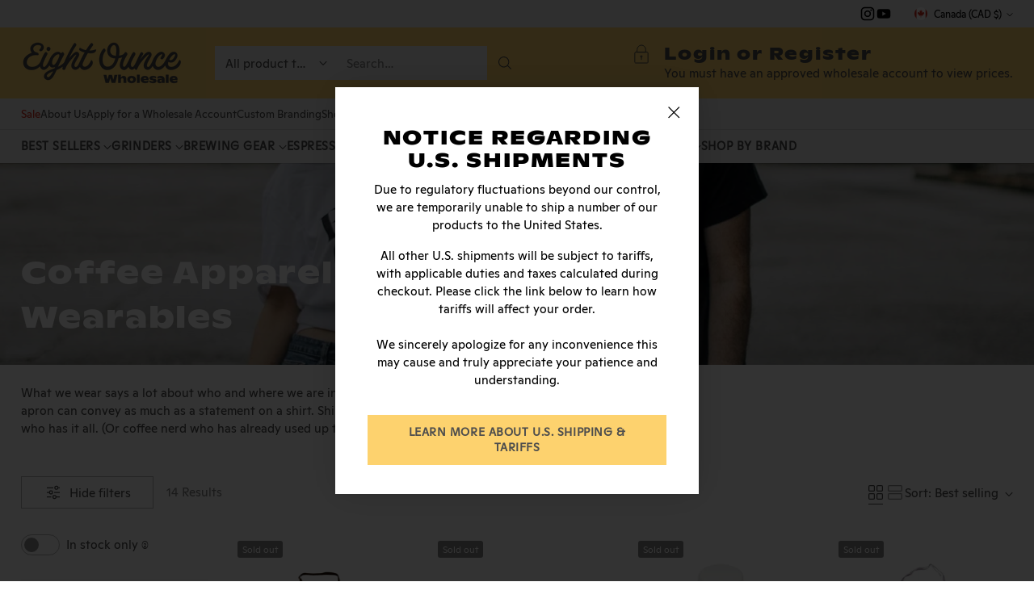

--- FILE ---
content_type: text/html; charset=utf-8
request_url: https://wholesale.eightouncecoffee.ca/collections/coffee-apparel-and-wearables
body_size: 59498
content:
<!doctype html>

<!--
  ___                 ___           ___           ___
       /  /\                     /__/\         /  /\         /  /\
      /  /:/_                    \  \:\       /  /:/        /  /::\
     /  /:/ /\  ___     ___       \  \:\     /  /:/        /  /:/\:\
    /  /:/ /:/ /__/\   /  /\  ___  \  \:\   /  /:/  ___   /  /:/  \:\
   /__/:/ /:/  \  \:\ /  /:/ /__/\  \__\:\ /__/:/  /  /\ /__/:/ \__\:\
   \  \:\/:/    \  \:\  /:/  \  \:\ /  /:/ \  \:\ /  /:/ \  \:\ /  /:/
    \  \::/      \  \:\/:/    \  \:\  /:/   \  \:\  /:/   \  \:\  /:/
     \  \:\       \  \::/      \  \:\/:/     \  \:\/:/     \  \:\/:/
      \  \:\       \__\/        \  \::/       \  \::/       \  \::/
       \__\/                     \__\/         \__\/         \__\/

  --------------------------------------------------------------------
  #  Cornerstone v1.1.2
  #  Documentation: https://cornerstone.help.fluorescent.co/
  #  Purchase: https://themes.shopify.com/themes/cornerstone/
  #  A product by Fluorescent: https://fluorescent.co/
  --------------------------------------------------------------------
-->

<html class="no-js" lang="en" style="--announcement-height: 1px;">
  <head>
    <meta charset="UTF-8">
    <meta http-equiv="X-UA-Compatible" content="IE=edge,chrome=1">
    <meta name="viewport" content="width=device-width,initial-scale=1">
    <link rel="canonical" href="https://wholesale.eightouncecoffee.ca/collections/coffee-apparel-and-wearables">
    <link rel="preconnect" href="https://cdn.shopify.com" crossorigin>

  
    
  
     
    

    
<link rel="shortcut icon" href="//wholesale.eightouncecoffee.ca/cdn/shop/files/8OZ_favicon.png?crop=center&height=32&v=1621290760&width=32" type="image/png"><title>Coffee Apparel and Wearables
&ndash; Eight Ounce Coffee Wholesale</title><meta name="description" content="What we wear says a lot about who and where we are in the coffee industry. A subtle pin on a lapel or barista apron can convey as much as a statement on a shirt. Shirts, pins, and hats also make the perfect gift for the barista who has it all. (Or coffee nerd who has already used up their allotted kitchen cupboard spac">





  
  




<meta name="description" content="What we wear says a lot about who and where we are in the coffee industry. A subtle pin on a lapel or barista apron can convey as much as a statement on a shirt. Shirts, pins, and hats also make the perfect gift for the barista who has it all. (Or coffee nerd who has already used up their allotted kitchen cupboard space).">
<meta property="og:url" content="https://wholesale.eightouncecoffee.ca/collections/coffee-apparel-and-wearables">
<meta property="og:site_name" content="Eight Ounce Coffee Wholesale">
<meta property="og:type" content="website">
<meta property="og:title" content="Coffee Apparel and Wearables">
<meta property="og:description" content="What we wear says a lot about who and where we are in the coffee industry. A subtle pin on a lapel or barista apron can convey as much as a statement on a shirt. Shirts, pins, and hats also make the perfect gift for the barista who has it all. (Or coffee nerd who has already used up their allotted kitchen cupboard space).">
<meta property="og:image" content="http://wholesale.eightouncecoffee.ca/cdn/shop/collections/coffee_apparel.jpg?v=1534449818">
<meta property="og:image:secure_url" content="https://wholesale.eightouncecoffee.ca/cdn/shop/collections/coffee_apparel.jpg?v=1534449818">



<meta name="twitter:title" content="Coffee Apparel and Wearables">
<meta name="twitter:description" content="What we wear says a lot about who and where we are in the coffee industry. A subtle pin on a lapel or barista apron can convey as much as a statement on a shirt. Shirts, pins, and hats also make the perfect gift for the barista who has it all. (Or coffee nerd who has already used up their allotted kitchen cupboard space).">
<meta name="twitter:card" content="summary_large_image">
<meta name="twitter:image" content="https://wholesale.eightouncecoffee.ca/cdn/shop/collections/coffee_apparel.jpg?v=1534449818">
<meta name="twitter:image:width" content="480">
<meta name="twitter:image:height" content="480">


    <script>
  console.log('Cornerstone v1.1.2 by Fluorescent');

  document.documentElement.className = document.documentElement.className.replace('no-js', '');

  if (window.matchMedia(`(prefers-reduced-motion: reduce)`) === true || window.matchMedia(`(prefers-reduced-motion: reduce)`).matches === true) {
    document.documentElement.classList.add('prefers-reduced-motion');
  } else {
    document.documentElement.classList.add('do-anim');
  }

  window.theme = {
    version: 'v1.1.2',
    themeName: 'Cornerstone',
    moneyFormat: "\u003cspan class=money\u003e${{amount}}\u003c\/span\u003e",
    coreData: {
      n: "Cornerstone",
      v: "v1.1.2",
    },
    strings: {
      name: "Eight Ounce Coffee Wholesale",
      accessibility: {
        play_video: "Play",
        pause_video: "Pause",
        range_lower: "Lower",
        range_upper: "Upper",
        carousel_select:  "Move carousel to slide {{ number }}"
      },
      product: {
        no_shipping_rates: "Shipping rate unavailable",
        country_placeholder: "Country\/Region",
        review: "Write a review"
      },
      products: {
        product: {
          unavailable: "Unavailable",
          unitPrice: "Unit price",
          unitPriceSeparator: "per",
          sku: "SKU"
        }
      },
      cart: {
        editCartNote: "Edit order notes",
        addCartNote: "Add order notes",
        quantityError: "You have the maximum number of this product in your cart"
      },
      pagination: {
        viewing: "You\u0026#39;re viewing {{ of }} of {{ total }}",
        products: "products",
        results: "results"
      }
    },
    routes: {
      root: "/",
      cart: {
        base: "/cart",
        add: "/cart/add",
        change: "/cart/change",
        update: "/cart/update",
        clear: "/cart/clear",
        // Manual routes until Shopify adds support
        shipping: "/cart/shipping_rates"
      },
      // Manual routes until Shopify adds support
      products: "/products",
      productRecommendations: "/recommendations/products",
      predictive_search_url: '/search/suggest',
      search_url: '/search'
    },
    icons: {
      chevron: "\u003cspan class=\"icon icon-chevron \" style=\"\"\u003e\n  \u003csvg viewBox=\"0 0 24 24\" fill=\"none\" xmlns=\"http:\/\/www.w3.org\/2000\/svg\"\u003e\u003cpath d=\"M1.875 7.438 12 17.563 22.125 7.438\" stroke=\"currentColor\" stroke-width=\"2\"\/\u003e\u003c\/svg\u003e\n\u003c\/span\u003e\n\n",
      close: "\u003cspan class=\"icon icon-close \" style=\"\"\u003e\n  \u003csvg viewBox=\"0 0 24 24\" fill=\"none\" xmlns=\"http:\/\/www.w3.org\/2000\/svg\"\u003e\u003cpath d=\"M2.66 1.34 2 .68.68 2l.66.66 1.32-1.32zm18.68 21.32.66.66L23.32 22l-.66-.66-1.32 1.32zm1.32-20 .66-.66L22 .68l-.66.66 1.32 1.32zM1.34 21.34.68 22 2 23.32l.66-.66-1.32-1.32zm0-18.68 10 10 1.32-1.32-10-10-1.32 1.32zm11.32 10 10-10-1.32-1.32-10 10 1.32 1.32zm-1.32-1.32-10 10 1.32 1.32 10-10-1.32-1.32zm0 1.32 10 10 1.32-1.32-10-10-1.32 1.32z\" fill=\"currentColor\"\/\u003e\u003c\/svg\u003e\n\u003c\/span\u003e\n\n",
      zoom: "\u003cspan class=\"icon icon-zoom \" style=\"\"\u003e\n  \u003csvg viewBox=\"0 0 24 24\" fill=\"none\" xmlns=\"http:\/\/www.w3.org\/2000\/svg\"\u003e\u003cpath d=\"M10.3,19.71c5.21,0,9.44-4.23,9.44-9.44S15.51,.83,10.3,.83,.86,5.05,.86,10.27s4.23,9.44,9.44,9.44Z\" fill=\"none\" stroke=\"currentColor\" stroke-linecap=\"round\" stroke-miterlimit=\"10\" stroke-width=\"1.63\"\/\u003e\n          \u003cpath d=\"M5.05,10.27H15.54\" fill=\"none\" stroke=\"currentColor\" stroke-miterlimit=\"10\" stroke-width=\"1.63\"\/\u003e\n          \u003cpath class=\"cross-up\" d=\"M10.3,5.02V15.51\" fill=\"none\" stroke=\"currentColor\" stroke-miterlimit=\"10\" stroke-width=\"1.63\"\/\u003e\n          \u003cpath d=\"M16.92,16.9l6.49,6.49\" fill=\"none\" stroke=\"currentColor\" stroke-miterlimit=\"10\" stroke-width=\"1.63\"\/\u003e\u003c\/svg\u003e\n\u003c\/span\u003e\n\n  \u003cspan class=\"zoom-icon__text zoom-in fs-body-75\"\u003eZoom in\u003c\/span\u003e\n  \u003cspan class=\"zoom-icon__text zoom-out fs-body-75\"\u003eZoom out\u003c\/span\u003e"
    }
  }

  
</script>

    <style>
  @font-face {
  font-family: "Instrument Sans";
  font-weight: 400;
  font-style: normal;
  font-display: swap;
  src: url("//wholesale.eightouncecoffee.ca/cdn/fonts/instrument_sans/instrumentsans_n4.db86542ae5e1596dbdb28c279ae6c2086c4c5bfa.woff2") format("woff2"),
       url("//wholesale.eightouncecoffee.ca/cdn/fonts/instrument_sans/instrumentsans_n4.510f1b081e58d08c30978f465518799851ef6d8b.woff") format("woff");
}

  @font-face {
  font-family: "Shippori Mincho";
  font-weight: 400;
  font-style: normal;
  font-display: swap;
  src: url("//wholesale.eightouncecoffee.ca/cdn/fonts/shippori_mincho/shipporimincho_n4.84f8b7ceff7f95df65cde9ab1ed190e83a4f5b7e.woff2") format("woff2"),
       url("//wholesale.eightouncecoffee.ca/cdn/fonts/shippori_mincho/shipporimincho_n4.2a4eff622a8c9fcdc3c2b98b39815a9acc98b084.woff") format("woff");
}

  @font-face {
  font-family: "Shippori Mincho";
  font-weight: 700;
  font-style: normal;
  font-display: swap;
  src: url("//wholesale.eightouncecoffee.ca/cdn/fonts/shippori_mincho/shipporimincho_n7.9e77de8bc0bf1927e80732dc039de3a859c3828f.woff2") format("woff2"),
       url("//wholesale.eightouncecoffee.ca/cdn/fonts/shippori_mincho/shipporimincho_n7.e7c3b38de4602d95ee40af6123cb896c71d9c49d.woff") format("woff");
}

  
  @font-face {
  font-family: "Instrument Sans";
  font-weight: 400;
  font-style: normal;
  font-display: swap;
  src: url("//wholesale.eightouncecoffee.ca/cdn/fonts/instrument_sans/instrumentsans_n4.db86542ae5e1596dbdb28c279ae6c2086c4c5bfa.woff2") format("woff2"),
       url("//wholesale.eightouncecoffee.ca/cdn/fonts/instrument_sans/instrumentsans_n4.510f1b081e58d08c30978f465518799851ef6d8b.woff") format("woff");
}

  @font-face {
  font-family: "Instrument Sans";
  font-weight: 700;
  font-style: normal;
  font-display: swap;
  src: url("//wholesale.eightouncecoffee.ca/cdn/fonts/instrument_sans/instrumentsans_n7.e4ad9032e203f9a0977786c356573ced65a7419a.woff2") format("woff2"),
       url("//wholesale.eightouncecoffee.ca/cdn/fonts/instrument_sans/instrumentsans_n7.b9e40f166fb7639074ba34738101a9d2990bb41a.woff") format("woff");
}

  @font-face {
  font-family: "Instrument Sans";
  font-weight: 400;
  font-style: italic;
  font-display: swap;
  src: url("//wholesale.eightouncecoffee.ca/cdn/fonts/instrument_sans/instrumentsans_i4.028d3c3cd8d085648c808ceb20cd2fd1eb3560e5.woff2") format("woff2"),
       url("//wholesale.eightouncecoffee.ca/cdn/fonts/instrument_sans/instrumentsans_i4.7e90d82df8dee29a99237cd19cc529d2206706a2.woff") format("woff");
}

  @font-face {
  font-family: "Instrument Sans";
  font-weight: 700;
  font-style: italic;
  font-display: swap;
  src: url("//wholesale.eightouncecoffee.ca/cdn/fonts/instrument_sans/instrumentsans_i7.d6063bb5d8f9cbf96eace9e8801697c54f363c6a.woff2") format("woff2"),
       url("//wholesale.eightouncecoffee.ca/cdn/fonts/instrument_sans/instrumentsans_i7.ce33afe63f8198a3ac4261b826b560103542cd36.woff") format("woff");
}


  :root {
    
    

    
    --color-text: #4d4d4d;

  --color-text-alpha-90: rgba(77, 77, 77, 0.9);
  --color-text-alpha-80: rgba(77, 77, 77, 0.8);
  --color-text-alpha-70: rgba(77, 77, 77, 0.7);
  --color-text-alpha-60: rgba(77, 77, 77, 0.6);
  --color-text-alpha-50: rgba(77, 77, 77, 0.5);
  --color-text-alpha-40: rgba(77, 77, 77, 0.4);
  --color-text-alpha-30: rgba(77, 77, 77, 0.3);
  --color-text-alpha-25: rgba(77, 77, 77, 0.25);
  --color-text-alpha-20: rgba(77, 77, 77, 0.2);
  --color-text-alpha-10: rgba(77, 77, 77, 0.1);
  --color-text-alpha-05: rgba(77, 77, 77, 0.05);
--color-text-link: #000000;
    --color-text-error: #D02F2E; 
    --color-text-success: #478947; 
    --color-background-success: rgba(71, 137, 71, 0.1); 
    --color-white: #FFFFFF;
    --color-black: #000000;

    --color-background: #ffffff;
    --color-background-alpha-80: rgba(255, 255, 255, 0.8);
    
    --color-background-semi-transparent-80: rgba(255, 255, 255, 0.8);
    --color-background-semi-transparent-90: rgba(255, 255, 255, 0.9);

    --color-background-transparent: rgba(255, 255, 255, 0);
    --color-border: #ebebeb;
    --color-border-meta: rgba(235, 235, 235, 0.6);
    --color-overlay: rgba(0, 0, 0, 0.8);

    --color-accent: #4d4d4d;
    --color-accent-contrasting: #4d4d4d;

    --color-background-meta: #f7f7f7;
    --color-background-meta-alpha: rgba(247, 247, 247, 0.6);
    --color-background-darker-meta: #eaeaea;
    --color-background-darker-meta-alpha: rgba(234, 234, 234, 0.6);
    --color-background-placeholder: #eaeaea;
    --color-background-placeholder-lighter: #f2f2f2;
    --color-foreground-placeholder: rgba(77, 77, 77, 0.4);

    
    --color-button-primary-text: #4d4d4d;
    --color-button-primary-text-alpha-30: rgba(77, 77, 77, 0.3);
    --color-button-primary-background: #fdd26e;
    --color-button-primary-background-alpha: rgba(253, 210, 110, 0.6);
    --color-button-primary-background-darken-5: #fdca55;
    --color-button-primary-background-hover: #fdc74b;

    
    --color-button-secondary-text: #ebebeb;
    --color-button-secondary-text-alpha-30: rgba(235, 235, 235, 0.3);
    --color-button-secondary-background: #4d4d4d;
    --color-button-secondary-background-alpha: rgba(77, 77, 77, 0.6);
    --color-button-secondary-background-darken-5: #404040;
    --color-button-secondary-background-hover: #3b3b3b;
    --color-border-button-secondary: #4d4d4d;

    
    --color-button-tertiary-text: var(--color-text);
    --color-button-tertiary-text-alpha-30: rgba(77, 77, 77, 0.3);
    --color-button-tertiary-text-disabled: var(--color-text-alpha-50);
    --color-button-tertiary-background: var(--color-background);
    --color-button-tertiary-background-darken-5: #f2f2f2;
    --color-border-button-tertiary: var(--color-text-alpha-40);
    --color-border-button-tertiary-hover: var(--color-text-alpha-80);
    --color-border-button-tertiary-disabled: var(--color-text-alpha-20);

    
    --color-background-button-fab: #ffffff;
    --color-foreground-button-fab: #4d4d4d;
    --color-foreground-button-fab-alpha-05: rgba(77, 77, 77, 0.05);

    
    --divider-height: 1px;
    --divider-margin-top: 20px;
    --divider-margin-bottom: 20px;

    
    --color-border-input: rgba(77, 77, 77, 0.4);
    --color-text-input: #4d4d4d;
    --color-text-input-alpha-3: rgba(77, 77, 77, 0.03);
    --color-text-input-alpha-5: rgba(77, 77, 77, 0.05);
    --color-text-input-alpha-10: rgba(77, 77, 77, 0.1);
    --color-background-input: #ffffff;

    
      --color-border-input-popups-drawers: rgba(77, 77, 77, 0.4);
      --color-text-input-popups-drawers: #4d4d4d;
      --color-text-input-popups-drawers-alpha-5: rgba(77, 77, 77, 0.05);
      --color-text-input-popups-drawers-alpha-10: rgba(77, 77, 77, 0.1);
      --color-background-input-popups-drawers: #ffffff;
    

    
    --payment-terms-background-color: #f7f7f7;


    
    --color-background-sale-badge: #e40e47;
    --color-text-sale-badge: #ffffff;
    --color-border-sale-badge: #e40e47;
    --color-background-sold-badge: #888888;
    --color-text-sold-badge: #FFFFFF;
    --color-border-sold-badge: #888888;
    --color-background-new-badge: #000000;
    --color-text-new-badge: #ffffff;
    --color-border-new-badge: #000000;

    
    --color-text-header: #4d4d4d;
    --color-text-header-half-transparent: rgba(77, 77, 77, 0.5);
    --color-background-header: #fdd26e;
    --color-background-header-transparent: rgba(253, 210, 110, 0);
    --color-shadow-header: rgba(0, 0, 0, 0.15);
    --color-background-cart-dot: #4d4d4d;
    --color-text-cart-dot: #4d4d4d;
    --color-background-search-field: #ebebeb;
    --color-border-search-field: #ebebeb;
    --color-text-search-field: #4d4d4d;


    
    --color-text-main-menu: #4d4d4d;
    --color-background-main-menu: #ebebeb;


    
    --color-background-footer: #fdd26e;
    --color-text-footer: #4d4d4d;
    --color-text-footer-subdued: rgba(77, 77, 77, 0.7);


    
    --color-products-sale-price: #fdd26e;
    --color-products-sale-price-alpha-05: rgba(253, 210, 110, 0.05);
    --color-products-rating-star: #fdd26e;

    
    --color-products-stock-good: #0d944b;
    --color-products-stock-medium: #e10808;
    --color-products-stock-bad: #737373;

    
    --color-free-shipping-bar-below-full: #4d4d4d;
    --color-free-shipping-bar-full: #fdd26e;

    
    --color-text-popups-drawers: #4d4d4d;
    --color-text-popups-drawers-alpha-03: rgba(77, 77, 77, 0.03);
    --color-text-popups-drawers-alpha-05: rgba(77, 77, 77, 0.05);
    --color-text-popups-drawers-alpha-10: rgba(77, 77, 77, 0.1);
    --color-text-popups-drawers-alpha-20: rgba(77, 77, 77, 0.2);
    --color-text-popups-drawers-alpha-30: rgba(77, 77, 77, 0.3);
    --color-text-popups-drawers-alpha-60: rgba(77, 77, 77, 0.6);
    --color-text-popups-drawers-alpha-80: rgba(77, 77, 77, 0.8);
    --color-text-popups-drawers-no-transparency-alpha-10: #dbdbdb;
    --color-sale-price-popups-drawers: #fdd26e;
    --color-sale-price-popups-drawers-alpha-05: rgba(253, 210, 110, 0.05);
    --color-links-popups-drawers: #000000;
    --color-background-popups-drawers: #ebebeb;
    --color-background-popups-drawers-alpha-0: rgba(235, 235, 235, 0);
    --color-background-popups-drawers-alt: #ffffff;
    --color-border-popups-drawers: rgba(77, 77, 77, 0.15);
    --color-border-popups-drawers-alt: #e6e6e6;

    

    

    
    --font-logo: "Instrument Sans", sans-serif;
    --font-logo-weight: 400;
    --font-logo-style: normal;
    
    --logo-letter-spacing: 0.0em;

    --logo-font-size: 
clamp(1.5rem, 1.25rem + 0.8333vw, 1.875rem)
;

    
    --line-height-heading: 1.15;
    --line-height-subheading: 1.30;
    --font-heading: "Shippori Mincho", serif;
    --font-heading-weight: 400;
    --font-heading-bold-weight: 700;
    --font-heading-style: normal;
    --font-heading-base-size: 32px;
    
      --font-heading-base-letter-spacing: 1.8px;
      

    

    --font-size-heading-display-1: 
clamp(2.25rem, 1.75rem + 1.6667vw, 3.0rem)
;
    --font-size-heading-display-2: 
clamp(1.9995rem, 1.5552rem + 1.4811vw, 2.666rem)
;
    --font-size-heading-display-3: 
clamp(1.7499rem, 1.361rem + 1.2962vw, 2.3332rem)
;
    --font-size-heading-1-base: 
clamp(1.5rem, 1.1667rem + 1.1111vw, 2.0rem)
;
    --font-size-heading-2-base: 
clamp(1.3125rem, 1.0208rem + 0.9722vw, 1.75rem)
;
    --font-size-heading-3-base: 
clamp(1.1625rem, 0.9042rem + 0.8611vw, 1.55rem)
;
    --font-size-heading-4-base: 
clamp(0.975rem, 0.7583rem + 0.7222vw, 1.3rem)
;
    --font-size-heading-5-base: 
clamp(0.825rem, 0.6417rem + 0.6111vw, 1.1rem)
;
    --font-size-heading-6-base: 
clamp(0.75rem, 0.5833rem + 0.5556vw, 1.0rem)
;

    
    --line-height-body: 1.5;
    --font-body: "Instrument Sans", sans-serif;
    --font-body-weight: 400;
    --font-body-style: normal;
    --font-body-italic: italic;
    --font-body-bold-weight: 700;
    --font-body-base-size: 15px;

    

    --font-size-body-400: 
clamp(1.4682rem, 1.4057rem + 0.2082vw, 1.5619rem)
;
    --font-size-body-350: 
clamp(1.3703rem, 1.312rem + 0.1944vw, 1.4578rem)
;
    --font-size-body-300: 
clamp(1.2725rem, 1.2183rem + 0.1807vw, 1.3538rem)
;
    --font-size-body-250: 
clamp(1.1747rem, 1.1247rem + 0.1667vw, 1.2497rem)
;
    --font-size-body-200: 
clamp(1.0769rem, 1.0311rem + 0.1527vw, 1.1456rem)
;
    --font-size-body-150: 
clamp(0.9791rem, 0.9374rem + 0.1389vw, 1.0416rem)
;
    --font-size-body-100: 
clamp(0.8813rem, 0.8438rem + 0.1249vw, 0.9375rem)
;
    --font-size-body-75: 
clamp(0.7826rem, 0.7493rem + 0.1109vw, 0.8325rem)
;
    --font-size-body-60: 
clamp(0.7708rem, 0.7708rem + 0.0vw, 0.7708rem)
;
    --font-size-body-50: 
clamp(0.7284rem, 0.7284rem + 0.0vw, 0.7284rem)
;
    --font-size-body-25: 
clamp(0.6769rem, 0.6769rem + 0.0vw, 0.6769rem)
;
    --font-size-body-20: 
clamp(0.6244rem, 0.6244rem + 0.0vw, 0.6244rem)
;

    

    --font-size-navigation-base: 14px;

    
    
      --font-navigation: var(--font-body);

      --font-weight-navigation: var(--font-body-bold-weight);
    

    
      --font-navigation-base-text-transform: uppercase;
      --font-navigation-base-letter-spacing: 0.04em;
    

    

    --line-height-button: 1.4;

    
    
      --font-button-text-transform: uppercase;
      
      --font-size-button: 
clamp(0.8196rem, 0.7847rem + 0.1162vw, 0.8719rem)
;
      --font-size-button-small: 
clamp(0.7278rem, 0.6969rem + 0.1031vw, 0.7742rem)
;
      --font-size-button-x-small: 
clamp(0.7278rem, 0.6969rem + 0.1031vw, 0.7742rem)
;
    

    
    --font-weight-text-button: var(--font-body-weight);

    
      --font-button: var(--font-body);

      
      
        --font-weight-button: var(--font-body-bold-weight);
      
    

    
    
      --font-button-letter-spacing: 0.04em;
    

    

    
    
      --font-product-listing-title: var(--font-heading);
    

    
    
      --font-product-listing-title-text-transform: uppercase;
      --font-product-listing-title-letter-spacing: 0.04em;
      --font-size-product-listing-title: 
clamp(0.8196rem, 0.7847rem + 0.1162vw, 0.8719rem)
;
    

    

    
    
      --font-product-badge: var(--font-body);

      
      
        --font-weight-badge: 400;
      
    

    
    
      --font-product-badge-text-transform: none;
      --font-size-product-badge: var(--font-size-body-50);
    

    
    
      --font-product-price: var(--font-body);

      
      
        --font-weight-product-price: 400;
      
    
  }

  
  @supports not (font-size: clamp(10px, 3.3vw, 20px)) {
    :root {
      --logo-font-size: 
1.6875rem
;

      --font-size-heading-display-1: 
2.625rem
;
      --font-size-heading-display-2: 
2.3328rem
;
      --font-size-heading-display-3: 
2.0416rem
;
      --font-size-heading-1-base: 
1.75rem
;
      --font-size-heading-2-base: 
1.5313rem
;
      --font-size-heading-3-base: 
1.3563rem
;
      --font-size-heading-4-base: 
1.1375rem
;
      --font-size-heading-5-base: 
0.9625rem
;
      --font-size-heading-6-base: 
0.875rem
;

      --font-size-body-400: 
1.515rem
;
      --font-size-body-350: 
1.4141rem
;
      --font-size-body-300: 
1.3131rem
;
      --font-size-body-250: 
1.2122rem
;
      --font-size-body-200: 
1.1113rem
;
      --font-size-body-150: 
1.0103rem
;
      --font-size-body-100: 
0.9094rem
;
      --font-size-body-75: 
0.8075rem
;
      --font-size-body-60: 
0.7708rem
;
      --font-size-body-50: 
0.7284rem
;
      --font-size-body-25: 
0.6769rem
;
      --font-size-body-20: 
0.6244rem
;

    
      --font-size-button: 
0.8457rem
;
      --font-size-button-small: 
0.751rem
;
      --font-size-button-x-small: 
0.751rem
;
    

    
      --font-size-product-listing-title: 
0.8457rem
;
    
    }
  }

  
  .product-badge[data-handle="pre-order"] .product-badge__inner{color: #ffffff; background-color: #4D9C4C; border-color: #4D9C4C;}.product-badge[data-handle="coming-soon"] .product-badge__inner{color: #ffffff; background-color: #7f5fca; border-color: #7f5fca;}.product-badge[data-handle="clearance"] .product-badge__inner,.product-badge[data-handle="deal"] .product-badge__inner{color: #da0000; background-color: #ffffff; border-color: #ffffff;}</style>

    <script>
  flu = window.flu || {};
  flu.chunks = {
    photoswipe: "//wholesale.eightouncecoffee.ca/cdn/shop/t/7/assets/photoswipe-chunk.js?v=17330699505520629161708723501",
    nouislider: "//wholesale.eightouncecoffee.ca/cdn/shop/t/7/assets/nouislider-chunk.js?v=131351027671466727271708723501",
    polyfillInert: "//wholesale.eightouncecoffee.ca/cdn/shop/t/7/assets/polyfill-inert-chunk.js?v=9775187524458939151708723501",
    polyfillResizeObserver: "//wholesale.eightouncecoffee.ca/cdn/shop/t/7/assets/polyfill-resize-observer-chunk.js?v=49253094118087005231708723501",
  };
</script>





  <script type="module" src="//wholesale.eightouncecoffee.ca/cdn/shop/t/7/assets/theme.js?v=45335874840265598941741206995"></script>










<meta name="viewport" content="width=device-width,initial-scale=1">
<script defer>
  var defineVH = function () {
    document.documentElement.style.setProperty('--vh', window.innerHeight * 0.01 + 'px');
  };
  window.addEventListener('resize', defineVH);
  window.addEventListener('orientationchange', defineVH);
  defineVH();
</script>

<link href="//wholesale.eightouncecoffee.ca/cdn/shop/t/7/assets/theme.css?v=18401323691501217401746809387" rel="stylesheet" type="text/css" media="all" />



<script>window.performance && window.performance.mark && window.performance.mark('shopify.content_for_header.start');</script><meta id="shopify-digital-wallet" name="shopify-digital-wallet" content="/6954689/digital_wallets/dialog">
<meta name="shopify-checkout-api-token" content="76dca4053110252ba71e9159f026a6b5">
<meta id="in-context-paypal-metadata" data-shop-id="6954689" data-venmo-supported="false" data-environment="production" data-locale="en_US" data-paypal-v4="true" data-currency="CAD">
<link rel="alternate" type="application/atom+xml" title="Feed" href="/collections/coffee-apparel-and-wearables.atom" />
<link rel="alternate" type="application/json+oembed" href="https://wholesale.eightouncecoffee.ca/collections/coffee-apparel-and-wearables.oembed">
<script async="async" src="/checkouts/internal/preloads.js?locale=en-CA"></script>
<script id="shopify-features" type="application/json">{"accessToken":"76dca4053110252ba71e9159f026a6b5","betas":["rich-media-storefront-analytics"],"domain":"wholesale.eightouncecoffee.ca","predictiveSearch":true,"shopId":6954689,"locale":"en"}</script>
<script>var Shopify = Shopify || {};
Shopify.shop = "eight-ounce-coffee.myshopify.com";
Shopify.locale = "en";
Shopify.currency = {"active":"CAD","rate":"1.0"};
Shopify.country = "CA";
Shopify.theme = {"name":"cornerstone-v1-1-2","id":133033787439,"schema_name":"Cornerstone","schema_version":"1.1.2","theme_store_id":null,"role":"main"};
Shopify.theme.handle = "null";
Shopify.theme.style = {"id":null,"handle":null};
Shopify.cdnHost = "wholesale.eightouncecoffee.ca/cdn";
Shopify.routes = Shopify.routes || {};
Shopify.routes.root = "/";</script>
<script type="module">!function(o){(o.Shopify=o.Shopify||{}).modules=!0}(window);</script>
<script>!function(o){function n(){var o=[];function n(){o.push(Array.prototype.slice.apply(arguments))}return n.q=o,n}var t=o.Shopify=o.Shopify||{};t.loadFeatures=n(),t.autoloadFeatures=n()}(window);</script>
<script id="shop-js-analytics" type="application/json">{"pageType":"collection"}</script>
<script defer="defer" async type="module" src="//wholesale.eightouncecoffee.ca/cdn/shopifycloud/shop-js/modules/v2/client.init-shop-cart-sync_IZsNAliE.en.esm.js"></script>
<script defer="defer" async type="module" src="//wholesale.eightouncecoffee.ca/cdn/shopifycloud/shop-js/modules/v2/chunk.common_0OUaOowp.esm.js"></script>
<script type="module">
  await import("//wholesale.eightouncecoffee.ca/cdn/shopifycloud/shop-js/modules/v2/client.init-shop-cart-sync_IZsNAliE.en.esm.js");
await import("//wholesale.eightouncecoffee.ca/cdn/shopifycloud/shop-js/modules/v2/chunk.common_0OUaOowp.esm.js");

  window.Shopify.SignInWithShop?.initShopCartSync?.({"fedCMEnabled":true,"windoidEnabled":true});

</script>
<script>(function() {
  var isLoaded = false;
  function asyncLoad() {
    if (isLoaded) return;
    isLoaded = true;
    var urls = ["https:\/\/shopifycdn.aaawebstore.com\/formbuilder\/appfiles\/aaa_form_builder_script_minify_v1.js?shop=eight-ounce-coffee.myshopify.com","https:\/\/customer-first-focus.b-cdn.net\/cffOrderifyLoader_min.js?shop=eight-ounce-coffee.myshopify.com"];
    for (var i = 0; i < urls.length; i++) {
      var s = document.createElement('script');
      s.type = 'text/javascript';
      s.async = true;
      s.src = urls[i];
      var x = document.getElementsByTagName('script')[0];
      x.parentNode.insertBefore(s, x);
    }
  };
  if(window.attachEvent) {
    window.attachEvent('onload', asyncLoad);
  } else {
    window.addEventListener('load', asyncLoad, false);
  }
})();</script>
<script id="__st">var __st={"a":6954689,"offset":-25200,"reqid":"6ee60ca0-a59e-4f54-b2c0-9d4f3e365d7a-1768400470","pageurl":"wholesale.eightouncecoffee.ca\/collections\/coffee-apparel-and-wearables","u":"b44f1d0b7221","p":"collection","rtyp":"collection","rid":44421021743};</script>
<script>window.ShopifyPaypalV4VisibilityTracking = true;</script>
<script id="captcha-bootstrap">!function(){'use strict';const t='contact',e='account',n='new_comment',o=[[t,t],['blogs',n],['comments',n],[t,'customer']],c=[[e,'customer_login'],[e,'guest_login'],[e,'recover_customer_password'],[e,'create_customer']],r=t=>t.map((([t,e])=>`form[action*='/${t}']:not([data-nocaptcha='true']) input[name='form_type'][value='${e}']`)).join(','),a=t=>()=>t?[...document.querySelectorAll(t)].map((t=>t.form)):[];function s(){const t=[...o],e=r(t);return a(e)}const i='password',u='form_key',d=['recaptcha-v3-token','g-recaptcha-response','h-captcha-response',i],f=()=>{try{return window.sessionStorage}catch{return}},m='__shopify_v',_=t=>t.elements[u];function p(t,e,n=!1){try{const o=window.sessionStorage,c=JSON.parse(o.getItem(e)),{data:r}=function(t){const{data:e,action:n}=t;return t[m]||n?{data:e,action:n}:{data:t,action:n}}(c);for(const[e,n]of Object.entries(r))t.elements[e]&&(t.elements[e].value=n);n&&o.removeItem(e)}catch(o){console.error('form repopulation failed',{error:o})}}const l='form_type',E='cptcha';function T(t){t.dataset[E]=!0}const w=window,h=w.document,L='Shopify',v='ce_forms',y='captcha';let A=!1;((t,e)=>{const n=(g='f06e6c50-85a8-45c8-87d0-21a2b65856fe',I='https://cdn.shopify.com/shopifycloud/storefront-forms-hcaptcha/ce_storefront_forms_captcha_hcaptcha.v1.5.2.iife.js',D={infoText:'Protected by hCaptcha',privacyText:'Privacy',termsText:'Terms'},(t,e,n)=>{const o=w[L][v],c=o.bindForm;if(c)return c(t,g,e,D).then(n);var r;o.q.push([[t,g,e,D],n]),r=I,A||(h.body.append(Object.assign(h.createElement('script'),{id:'captcha-provider',async:!0,src:r})),A=!0)});var g,I,D;w[L]=w[L]||{},w[L][v]=w[L][v]||{},w[L][v].q=[],w[L][y]=w[L][y]||{},w[L][y].protect=function(t,e){n(t,void 0,e),T(t)},Object.freeze(w[L][y]),function(t,e,n,w,h,L){const[v,y,A,g]=function(t,e,n){const i=e?o:[],u=t?c:[],d=[...i,...u],f=r(d),m=r(i),_=r(d.filter((([t,e])=>n.includes(e))));return[a(f),a(m),a(_),s()]}(w,h,L),I=t=>{const e=t.target;return e instanceof HTMLFormElement?e:e&&e.form},D=t=>v().includes(t);t.addEventListener('submit',(t=>{const e=I(t);if(!e)return;const n=D(e)&&!e.dataset.hcaptchaBound&&!e.dataset.recaptchaBound,o=_(e),c=g().includes(e)&&(!o||!o.value);(n||c)&&t.preventDefault(),c&&!n&&(function(t){try{if(!f())return;!function(t){const e=f();if(!e)return;const n=_(t);if(!n)return;const o=n.value;o&&e.removeItem(o)}(t);const e=Array.from(Array(32),(()=>Math.random().toString(36)[2])).join('');!function(t,e){_(t)||t.append(Object.assign(document.createElement('input'),{type:'hidden',name:u})),t.elements[u].value=e}(t,e),function(t,e){const n=f();if(!n)return;const o=[...t.querySelectorAll(`input[type='${i}']`)].map((({name:t})=>t)),c=[...d,...o],r={};for(const[a,s]of new FormData(t).entries())c.includes(a)||(r[a]=s);n.setItem(e,JSON.stringify({[m]:1,action:t.action,data:r}))}(t,e)}catch(e){console.error('failed to persist form',e)}}(e),e.submit())}));const S=(t,e)=>{t&&!t.dataset[E]&&(n(t,e.some((e=>e===t))),T(t))};for(const o of['focusin','change'])t.addEventListener(o,(t=>{const e=I(t);D(e)&&S(e,y())}));const B=e.get('form_key'),M=e.get(l),P=B&&M;t.addEventListener('DOMContentLoaded',(()=>{const t=y();if(P)for(const e of t)e.elements[l].value===M&&p(e,B);[...new Set([...A(),...v().filter((t=>'true'===t.dataset.shopifyCaptcha))])].forEach((e=>S(e,t)))}))}(h,new URLSearchParams(w.location.search),n,t,e,['guest_login'])})(!0,!0)}();</script>
<script integrity="sha256-4kQ18oKyAcykRKYeNunJcIwy7WH5gtpwJnB7kiuLZ1E=" data-source-attribution="shopify.loadfeatures" defer="defer" src="//wholesale.eightouncecoffee.ca/cdn/shopifycloud/storefront/assets/storefront/load_feature-a0a9edcb.js" crossorigin="anonymous"></script>
<script data-source-attribution="shopify.dynamic_checkout.dynamic.init">var Shopify=Shopify||{};Shopify.PaymentButton=Shopify.PaymentButton||{isStorefrontPortableWallets:!0,init:function(){window.Shopify.PaymentButton.init=function(){};var t=document.createElement("script");t.src="https://wholesale.eightouncecoffee.ca/cdn/shopifycloud/portable-wallets/latest/portable-wallets.en.js",t.type="module",document.head.appendChild(t)}};
</script>
<script data-source-attribution="shopify.dynamic_checkout.buyer_consent">
  function portableWalletsHideBuyerConsent(e){var t=document.getElementById("shopify-buyer-consent"),n=document.getElementById("shopify-subscription-policy-button");t&&n&&(t.classList.add("hidden"),t.setAttribute("aria-hidden","true"),n.removeEventListener("click",e))}function portableWalletsShowBuyerConsent(e){var t=document.getElementById("shopify-buyer-consent"),n=document.getElementById("shopify-subscription-policy-button");t&&n&&(t.classList.remove("hidden"),t.removeAttribute("aria-hidden"),n.addEventListener("click",e))}window.Shopify?.PaymentButton&&(window.Shopify.PaymentButton.hideBuyerConsent=portableWalletsHideBuyerConsent,window.Shopify.PaymentButton.showBuyerConsent=portableWalletsShowBuyerConsent);
</script>
<script data-source-attribution="shopify.dynamic_checkout.cart.bootstrap">document.addEventListener("DOMContentLoaded",(function(){function t(){return document.querySelector("shopify-accelerated-checkout-cart, shopify-accelerated-checkout")}if(t())Shopify.PaymentButton.init();else{new MutationObserver((function(e,n){t()&&(Shopify.PaymentButton.init(),n.disconnect())})).observe(document.body,{childList:!0,subtree:!0})}}));
</script>
<link id="shopify-accelerated-checkout-styles" rel="stylesheet" media="screen" href="https://wholesale.eightouncecoffee.ca/cdn/shopifycloud/portable-wallets/latest/accelerated-checkout-backwards-compat.css" crossorigin="anonymous">
<style id="shopify-accelerated-checkout-cart">
        #shopify-buyer-consent {
  margin-top: 1em;
  display: inline-block;
  width: 100%;
}

#shopify-buyer-consent.hidden {
  display: none;
}

#shopify-subscription-policy-button {
  background: none;
  border: none;
  padding: 0;
  text-decoration: underline;
  font-size: inherit;
  cursor: pointer;
}

#shopify-subscription-policy-button::before {
  box-shadow: none;
}

      </style>

<script>window.performance && window.performance.mark && window.performance.mark('shopify.content_for_header.end');</script>
  <!-- BEGIN app block: shopify://apps/judge-me-reviews/blocks/judgeme_core/61ccd3b1-a9f2-4160-9fe9-4fec8413e5d8 --><!-- Start of Judge.me Core -->






<link rel="dns-prefetch" href="https://cdnwidget.judge.me">
<link rel="dns-prefetch" href="https://cdn.judge.me">
<link rel="dns-prefetch" href="https://cdn1.judge.me">
<link rel="dns-prefetch" href="https://api.judge.me">

<script data-cfasync='false' class='jdgm-settings-script'>window.jdgmSettings={"pagination":5,"disable_web_reviews":false,"badge_no_review_text":"No reviews","badge_n_reviews_text":"{{ n }} review/reviews","badge_star_color":"#fbcd0a","hide_badge_preview_if_no_reviews":true,"badge_hide_text":false,"enforce_center_preview_badge":false,"widget_title":"Here's what other people think","widget_open_form_text":"Write a review","widget_close_form_text":"Cancel review","widget_refresh_page_text":"Refresh page","widget_summary_text":"Based on {{ number_of_reviews }} review/reviews","widget_no_review_text":"Be the first to write a review","widget_name_field_text":"Display name","widget_verified_name_field_text":"Verified Name (public)","widget_name_placeholder_text":"Display name","widget_required_field_error_text":"This field is required.","widget_email_field_text":"Email address","widget_verified_email_field_text":"Verified Email (private, can not be edited)","widget_email_placeholder_text":"Your email address","widget_email_field_error_text":"Please enter a valid email address.","widget_rating_field_text":"Rating","widget_review_title_field_text":"Review Title","widget_review_title_placeholder_text":"Give your review a title","widget_review_body_field_text":"Review content","widget_review_body_placeholder_text":"Start writing here...","widget_pictures_field_text":"Picture/Video (optional)","widget_submit_review_text":"Submit Review","widget_submit_verified_review_text":"Submit Verified Review","widget_submit_success_msg_with_auto_publish":"Thank you! Please refresh the page in a few moments to see your review. You can remove or edit your review by logging into \u003ca href='https://judge.me/login' target='_blank' rel='nofollow noopener'\u003eJudge.me\u003c/a\u003e","widget_submit_success_msg_no_auto_publish":"Thank you! Your review will be published as soon as it is approved by the shop admin. You can remove or edit your review by logging into \u003ca href='https://judge.me/login' target='_blank' rel='nofollow noopener'\u003eJudge.me\u003c/a\u003e","widget_show_default_reviews_out_of_total_text":"Showing {{ n_reviews_shown }} out of {{ n_reviews }} reviews.","widget_show_all_link_text":"Show all","widget_show_less_link_text":"Show less","widget_author_said_text":"{{ reviewer_name }} said:","widget_days_text":"{{ n }} days ago","widget_weeks_text":"{{ n }} week/weeks ago","widget_months_text":"{{ n }} month/months ago","widget_years_text":"{{ n }} year/years ago","widget_yesterday_text":"Yesterday","widget_today_text":"Today","widget_replied_text":"\u003e\u003e {{ shop_name }} replied:","widget_read_more_text":"Read more","widget_reviewer_name_as_initial":"","widget_rating_filter_color":"","widget_rating_filter_see_all_text":"See all reviews","widget_sorting_most_recent_text":"Most Recent","widget_sorting_highest_rating_text":"Highest Rating","widget_sorting_lowest_rating_text":"Lowest Rating","widget_sorting_with_pictures_text":"Only Pictures","widget_sorting_most_helpful_text":"Most Helpful","widget_open_question_form_text":"Ask a question","widget_reviews_subtab_text":"Reviews","widget_questions_subtab_text":"Questions","widget_question_label_text":"Question","widget_answer_label_text":"Answer","widget_question_placeholder_text":"Write your question here","widget_submit_question_text":"Submit Question","widget_question_submit_success_text":"Thank you for your question! We will notify you once it gets answered.","widget_star_color":"#fbcd0a","verified_badge_text":"Verified","verified_badge_bg_color":"","verified_badge_text_color":"","verified_badge_placement":"left-of-reviewer-name","widget_review_max_height":"","widget_hide_border":false,"widget_social_share":true,"widget_thumb":true,"widget_review_location_show":true,"widget_location_format":"country_iso_code","all_reviews_include_out_of_store_products":true,"all_reviews_out_of_store_text":"(out of store)","all_reviews_pagination":100,"all_reviews_product_name_prefix_text":"about","enable_review_pictures":true,"enable_question_anwser":true,"widget_theme":"","review_date_format":"mm/dd/yyyy","default_sort_method":"highest-rating","widget_product_reviews_subtab_text":"Product Reviews","widget_shop_reviews_subtab_text":"Shop Reviews","widget_other_products_reviews_text":"Reviews for other products","widget_store_reviews_subtab_text":"Store reviews","widget_no_store_reviews_text":"This store hasn't received any reviews yet","widget_web_restriction_product_reviews_text":"This product hasn't received any reviews yet","widget_no_items_text":"No items found","widget_show_more_text":"Show more","widget_write_a_store_review_text":"Write a Store Review","widget_other_languages_heading":"Reviews in Other Languages","widget_translate_review_text":"Translate review to {{ language }}","widget_translating_review_text":"Translating...","widget_show_original_translation_text":"Show original ({{ language }})","widget_translate_review_failed_text":"Review couldn't be translated.","widget_translate_review_retry_text":"Retry","widget_translate_review_try_again_later_text":"Try again later","show_product_url_for_grouped_product":false,"widget_sorting_pictures_first_text":"Pictures First","show_pictures_on_all_rev_page_mobile":false,"show_pictures_on_all_rev_page_desktop":false,"floating_tab_hide_mobile_install_preference":false,"floating_tab_button_name":"★ Reviews","floating_tab_title":"Let customers speak for us","floating_tab_button_color":"","floating_tab_button_background_color":"","floating_tab_url":"","floating_tab_url_enabled":false,"floating_tab_tab_style":"text","all_reviews_text_badge_text":"Customers rate us {{ shop.metafields.judgeme.all_reviews_rating | round: 1 }}/5 based on {{ shop.metafields.judgeme.all_reviews_count }} reviews.","all_reviews_text_badge_text_branded_style":"{{ shop.metafields.judgeme.all_reviews_rating | round: 1 }} out of 5 stars based on {{ shop.metafields.judgeme.all_reviews_count }} reviews","is_all_reviews_text_badge_a_link":false,"show_stars_for_all_reviews_text_badge":false,"all_reviews_text_badge_url":"","all_reviews_text_style":"text","all_reviews_text_color_style":"judgeme_brand_color","all_reviews_text_color":"#108474","all_reviews_text_show_jm_brand":true,"featured_carousel_show_header":true,"featured_carousel_title":"Let customers speak for us","testimonials_carousel_title":"Customers are saying","videos_carousel_title":"Real customer stories","cards_carousel_title":"Customers are saying","featured_carousel_count_text":"from {{ n }} reviews","featured_carousel_add_link_to_all_reviews_page":false,"featured_carousel_url":"","featured_carousel_show_images":true,"featured_carousel_autoslide_interval":5,"featured_carousel_arrows_on_the_sides":false,"featured_carousel_height":250,"featured_carousel_width":80,"featured_carousel_image_size":0,"featured_carousel_image_height":250,"featured_carousel_arrow_color":"#eeeeee","verified_count_badge_style":"vintage","verified_count_badge_orientation":"horizontal","verified_count_badge_color_style":"judgeme_brand_color","verified_count_badge_color":"#108474","is_verified_count_badge_a_link":false,"verified_count_badge_url":"","verified_count_badge_show_jm_brand":true,"widget_rating_preset_default":5,"widget_first_sub_tab":"product-reviews","widget_show_histogram":true,"widget_histogram_use_custom_color":false,"widget_pagination_use_custom_color":false,"widget_star_use_custom_color":true,"widget_verified_badge_use_custom_color":false,"widget_write_review_use_custom_color":false,"picture_reminder_submit_button":"Upload Pictures","enable_review_videos":true,"mute_video_by_default":false,"widget_sorting_videos_first_text":"Videos First","widget_review_pending_text":"Pending","featured_carousel_items_for_large_screen":3,"social_share_options_order":"Facebook,Twitter","remove_microdata_snippet":false,"disable_json_ld":false,"enable_json_ld_products":false,"preview_badge_show_question_text":false,"preview_badge_no_question_text":"No questions","preview_badge_n_question_text":"{{ number_of_questions }} question/questions","qa_badge_show_icon":false,"qa_badge_position":"same-row","remove_judgeme_branding":false,"widget_add_search_bar":false,"widget_search_bar_placeholder":"Search","widget_sorting_verified_only_text":"Verified only","featured_carousel_theme":"default","featured_carousel_show_rating":true,"featured_carousel_show_title":true,"featured_carousel_show_body":true,"featured_carousel_show_date":false,"featured_carousel_show_reviewer":true,"featured_carousel_show_product":false,"featured_carousel_header_background_color":"#108474","featured_carousel_header_text_color":"#ffffff","featured_carousel_name_product_separator":"reviewed","featured_carousel_full_star_background":"#108474","featured_carousel_empty_star_background":"#dadada","featured_carousel_vertical_theme_background":"#f9fafb","featured_carousel_verified_badge_enable":false,"featured_carousel_verified_badge_color":"#108474","featured_carousel_border_style":"round","featured_carousel_review_line_length_limit":3,"featured_carousel_more_reviews_button_text":"Read more reviews","featured_carousel_view_product_button_text":"View product","all_reviews_page_load_reviews_on":"scroll","all_reviews_page_load_more_text":"Load More Reviews","disable_fb_tab_reviews":false,"enable_ajax_cdn_cache":false,"widget_public_name_text":"displayed publicly like","default_reviewer_name":"John Smith","default_reviewer_name_has_non_latin":true,"widget_reviewer_anonymous":"Anonymous","medals_widget_title":"Judge.me Review Medals","medals_widget_background_color":"#f9fafb","medals_widget_position":"footer_all_pages","medals_widget_border_color":"#f9fafb","medals_widget_verified_text_position":"left","medals_widget_use_monochromatic_version":false,"medals_widget_elements_color":"#108474","show_reviewer_avatar":true,"widget_invalid_yt_video_url_error_text":"Not a YouTube video URL","widget_max_length_field_error_text":"Please enter no more than {0} characters.","widget_show_country_flag":false,"widget_show_collected_via_shop_app":true,"widget_verified_by_shop_badge_style":"light","widget_verified_by_shop_text":"Verified by Shop","widget_show_photo_gallery":false,"widget_load_with_code_splitting":true,"widget_ugc_install_preference":false,"widget_ugc_title":"Made by us, Shared by you","widget_ugc_subtitle":"Tag us to see your picture featured in our page","widget_ugc_arrows_color":"#ffffff","widget_ugc_primary_button_text":"Buy Now","widget_ugc_primary_button_background_color":"#108474","widget_ugc_primary_button_text_color":"#ffffff","widget_ugc_primary_button_border_width":"0","widget_ugc_primary_button_border_style":"none","widget_ugc_primary_button_border_color":"#108474","widget_ugc_primary_button_border_radius":"25","widget_ugc_secondary_button_text":"Load More","widget_ugc_secondary_button_background_color":"#ffffff","widget_ugc_secondary_button_text_color":"#108474","widget_ugc_secondary_button_border_width":"2","widget_ugc_secondary_button_border_style":"solid","widget_ugc_secondary_button_border_color":"#108474","widget_ugc_secondary_button_border_radius":"25","widget_ugc_reviews_button_text":"View Reviews","widget_ugc_reviews_button_background_color":"#ffffff","widget_ugc_reviews_button_text_color":"#108474","widget_ugc_reviews_button_border_width":"2","widget_ugc_reviews_button_border_style":"solid","widget_ugc_reviews_button_border_color":"#108474","widget_ugc_reviews_button_border_radius":"25","widget_ugc_reviews_button_link_to":"judgeme-reviews-page","widget_ugc_show_post_date":true,"widget_ugc_max_width":"800","widget_rating_metafield_value_type":true,"widget_primary_color":"#108474","widget_enable_secondary_color":false,"widget_secondary_color":"#edf5f5","widget_summary_average_rating_text":"{{ average_rating }} out of 5","widget_media_grid_title":"Customer photos \u0026 videos","widget_media_grid_see_more_text":"See more","widget_round_style":false,"widget_show_product_medals":true,"widget_verified_by_judgeme_text":"Verified by Judge.me","widget_show_store_medals":true,"widget_verified_by_judgeme_text_in_store_medals":"Verified by Judge.me","widget_media_field_exceed_quantity_message":"Sorry, we can only accept {{ max_media }} for one review.","widget_media_field_exceed_limit_message":"{{ file_name }} is too large, please select a {{ media_type }} less than {{ size_limit }}MB.","widget_review_submitted_text":"Review Submitted!","widget_question_submitted_text":"Question Submitted!","widget_close_form_text_question":"Cancel","widget_write_your_answer_here_text":"Write your answer here","widget_enabled_branded_link":true,"widget_show_collected_by_judgeme":false,"widget_reviewer_name_color":"","widget_write_review_text_color":"","widget_write_review_bg_color":"","widget_collected_by_judgeme_text":"collected by Judge.me","widget_pagination_type":"standard","widget_load_more_text":"Load More","widget_load_more_color":"#108474","widget_full_review_text":"Full Review","widget_read_more_reviews_text":"Read More Reviews","widget_read_questions_text":"Read Questions","widget_questions_and_answers_text":"Questions \u0026 Answers","widget_verified_by_text":"Verified by","widget_verified_text":"Verified","widget_number_of_reviews_text":"{{ number_of_reviews }} reviews","widget_back_button_text":"Back","widget_next_button_text":"Next","widget_custom_forms_filter_button":"Filters","custom_forms_style":"vertical","widget_show_review_information":false,"how_reviews_are_collected":"How reviews are collected?","widget_show_review_keywords":false,"widget_gdpr_statement":"How we use your data: We'll only contact you about the review you left, and only if necessary. By submitting your review, you agree to Judge.me's \u003ca href='https://judge.me/terms' target='_blank' rel='nofollow noopener'\u003eterms\u003c/a\u003e, \u003ca href='https://judge.me/privacy' target='_blank' rel='nofollow noopener'\u003eprivacy\u003c/a\u003e and \u003ca href='https://judge.me/content-policy' target='_blank' rel='nofollow noopener'\u003econtent\u003c/a\u003e policies.","widget_multilingual_sorting_enabled":false,"widget_translate_review_content_enabled":false,"widget_translate_review_content_method":"manual","popup_widget_review_selection":"automatically_with_pictures","popup_widget_round_border_style":true,"popup_widget_show_title":true,"popup_widget_show_body":true,"popup_widget_show_reviewer":false,"popup_widget_show_product":true,"popup_widget_show_pictures":true,"popup_widget_use_review_picture":true,"popup_widget_show_on_home_page":true,"popup_widget_show_on_product_page":true,"popup_widget_show_on_collection_page":true,"popup_widget_show_on_cart_page":true,"popup_widget_position":"bottom_left","popup_widget_first_review_delay":5,"popup_widget_duration":5,"popup_widget_interval":5,"popup_widget_review_count":5,"popup_widget_hide_on_mobile":true,"review_snippet_widget_round_border_style":true,"review_snippet_widget_card_color":"#FFFFFF","review_snippet_widget_slider_arrows_background_color":"#FFFFFF","review_snippet_widget_slider_arrows_color":"#000000","review_snippet_widget_star_color":"#108474","show_product_variant":false,"all_reviews_product_variant_label_text":"Variant: ","widget_show_verified_branding":false,"widget_ai_summary_title":"Customers say","widget_ai_summary_disclaimer":"AI-powered review summary based on recent customer reviews","widget_show_ai_summary":false,"widget_show_ai_summary_bg":false,"widget_show_review_title_input":true,"redirect_reviewers_invited_via_email":"review_widget","request_store_review_after_product_review":false,"request_review_other_products_in_order":false,"review_form_color_scheme":"default","review_form_corner_style":"square","review_form_star_color":{},"review_form_text_color":"#333333","review_form_background_color":"#ffffff","review_form_field_background_color":"#fafafa","review_form_button_color":{},"review_form_button_text_color":"#ffffff","review_form_modal_overlay_color":"#000000","review_content_screen_title_text":"How would you rate this product?","review_content_introduction_text":"We would love it if you would share a bit about your experience.","store_review_form_title_text":"How would you rate this store?","store_review_form_introduction_text":"We would love it if you would share a bit about your experience.","show_review_guidance_text":true,"one_star_review_guidance_text":"Poor","five_star_review_guidance_text":"Great","customer_information_screen_title_text":"About you","customer_information_introduction_text":"Please tell us more about you.","custom_questions_screen_title_text":"Your experience in more detail","custom_questions_introduction_text":"Here are a few questions to help us understand more about your experience.","review_submitted_screen_title_text":"Thanks for your review!","review_submitted_screen_thank_you_text":"We are processing it and it will appear on the store soon.","review_submitted_screen_email_verification_text":"Please confirm your email by clicking the link we just sent you. This helps us keep reviews authentic.","review_submitted_request_store_review_text":"Would you like to share your experience of shopping with us?","review_submitted_review_other_products_text":"Would you like to review these products?","store_review_screen_title_text":"Would you like to share your experience of shopping with us?","store_review_introduction_text":"We value your feedback and use it to improve. Please share any thoughts or suggestions you have.","reviewer_media_screen_title_picture_text":"Share a picture","reviewer_media_introduction_picture_text":"Upload a photo to support your review.","reviewer_media_screen_title_video_text":"Share a video","reviewer_media_introduction_video_text":"Upload a video to support your review.","reviewer_media_screen_title_picture_or_video_text":"Share a picture or video","reviewer_media_introduction_picture_or_video_text":"Upload a photo or video to support your review.","reviewer_media_youtube_url_text":"Paste your Youtube URL here","advanced_settings_next_step_button_text":"Next","advanced_settings_close_review_button_text":"Close","modal_write_review_flow":false,"write_review_flow_required_text":"Required","write_review_flow_privacy_message_text":"We respect your privacy.","write_review_flow_anonymous_text":"Post review as anonymous","write_review_flow_visibility_text":"This won't be visible to other customers.","write_review_flow_multiple_selection_help_text":"Select as many as you like","write_review_flow_single_selection_help_text":"Select one option","write_review_flow_required_field_error_text":"This field is required","write_review_flow_invalid_email_error_text":"Please enter a valid email address","write_review_flow_max_length_error_text":"Max. {{ max_length }} characters.","write_review_flow_media_upload_text":"\u003cb\u003eClick to upload\u003c/b\u003e or drag and drop","write_review_flow_gdpr_statement":"We'll only contact you about your review if necessary. By submitting your review, you agree to our \u003ca href='https://judge.me/terms' target='_blank' rel='nofollow noopener'\u003eterms and conditions\u003c/a\u003e and \u003ca href='https://judge.me/privacy' target='_blank' rel='nofollow noopener'\u003eprivacy policy\u003c/a\u003e.","rating_only_reviews_enabled":false,"show_negative_reviews_help_screen":false,"new_review_flow_help_screen_rating_threshold":3,"negative_review_resolution_screen_title_text":"Tell us more","negative_review_resolution_text":"Your experience matters to us. If there were issues with your purchase, we're here to help. Feel free to reach out to us, we'd love the opportunity to make things right.","negative_review_resolution_button_text":"Contact us","negative_review_resolution_proceed_with_review_text":"Leave a review","negative_review_resolution_subject":"Issue with purchase from {{ shop_name }}.{{ order_name }}","preview_badge_collection_page_install_status":false,"widget_review_custom_css":"","preview_badge_custom_css":"","preview_badge_stars_count":"5-stars","featured_carousel_custom_css":"","floating_tab_custom_css":"","all_reviews_widget_custom_css":"","medals_widget_custom_css":"","verified_badge_custom_css":"","all_reviews_text_custom_css":"","transparency_badges_collected_via_store_invite":false,"transparency_badges_from_another_provider":false,"transparency_badges_collected_from_store_visitor":false,"transparency_badges_collected_by_verified_review_provider":false,"transparency_badges_earned_reward":false,"transparency_badges_collected_via_store_invite_text":"Review collected via store invitation","transparency_badges_from_another_provider_text":"Review collected from another provider","transparency_badges_collected_from_store_visitor_text":"Review collected from a store visitor","transparency_badges_written_in_google_text":"Review written in Google","transparency_badges_written_in_etsy_text":"Review written in Etsy","transparency_badges_written_in_shop_app_text":"Review written in Shop App","transparency_badges_earned_reward_text":"Review earned a reward for future purchase","product_review_widget_per_page":10,"widget_store_review_label_text":"Review about the store","checkout_comment_extension_title_on_product_page":"Customer Comments","checkout_comment_extension_num_latest_comment_show":5,"checkout_comment_extension_format":"name_and_timestamp","checkout_comment_customer_name":"last_initial","checkout_comment_comment_notification":true,"preview_badge_collection_page_install_preference":true,"preview_badge_home_page_install_preference":true,"preview_badge_product_page_install_preference":true,"review_widget_install_preference":"","review_carousel_install_preference":false,"floating_reviews_tab_install_preference":"none","verified_reviews_count_badge_install_preference":true,"all_reviews_text_install_preference":false,"review_widget_best_location":false,"judgeme_medals_install_preference":false,"review_widget_revamp_enabled":false,"review_widget_qna_enabled":false,"review_widget_header_theme":"minimal","review_widget_widget_title_enabled":true,"review_widget_header_text_size":"medium","review_widget_header_text_weight":"regular","review_widget_average_rating_style":"compact","review_widget_bar_chart_enabled":true,"review_widget_bar_chart_type":"numbers","review_widget_bar_chart_style":"standard","review_widget_expanded_media_gallery_enabled":false,"review_widget_reviews_section_theme":"standard","review_widget_image_style":"thumbnails","review_widget_review_image_ratio":"square","review_widget_stars_size":"medium","review_widget_verified_badge":"standard_text","review_widget_review_title_text_size":"medium","review_widget_review_text_size":"medium","review_widget_review_text_length":"medium","review_widget_number_of_columns_desktop":3,"review_widget_carousel_transition_speed":5,"review_widget_custom_questions_answers_display":"always","review_widget_button_text_color":"#FFFFFF","review_widget_text_color":"#000000","review_widget_lighter_text_color":"#7B7B7B","review_widget_corner_styling":"soft","review_widget_review_word_singular":"review","review_widget_review_word_plural":"reviews","review_widget_voting_label":"Helpful?","review_widget_shop_reply_label":"Reply from {{ shop_name }}:","review_widget_filters_title":"Filters","qna_widget_question_word_singular":"Question","qna_widget_question_word_plural":"Questions","qna_widget_answer_reply_label":"Answer from {{ answerer_name }}:","qna_content_screen_title_text":"Ask a question about this product","qna_widget_question_required_field_error_text":"Please enter your question.","qna_widget_flow_gdpr_statement":"We'll only contact you about your question if necessary. By submitting your question, you agree to our \u003ca href='https://judge.me/terms' target='_blank' rel='nofollow noopener'\u003eterms and conditions\u003c/a\u003e and \u003ca href='https://judge.me/privacy' target='_blank' rel='nofollow noopener'\u003eprivacy policy\u003c/a\u003e.","qna_widget_question_submitted_text":"Thanks for your question!","qna_widget_close_form_text_question":"Close","qna_widget_question_submit_success_text":"We’ll notify you by email when your question is answered.","all_reviews_widget_v2025_enabled":false,"all_reviews_widget_v2025_header_theme":"default","all_reviews_widget_v2025_widget_title_enabled":true,"all_reviews_widget_v2025_header_text_size":"medium","all_reviews_widget_v2025_header_text_weight":"regular","all_reviews_widget_v2025_average_rating_style":"compact","all_reviews_widget_v2025_bar_chart_enabled":true,"all_reviews_widget_v2025_bar_chart_type":"numbers","all_reviews_widget_v2025_bar_chart_style":"standard","all_reviews_widget_v2025_expanded_media_gallery_enabled":false,"all_reviews_widget_v2025_show_store_medals":true,"all_reviews_widget_v2025_show_photo_gallery":true,"all_reviews_widget_v2025_show_review_keywords":false,"all_reviews_widget_v2025_show_ai_summary":false,"all_reviews_widget_v2025_show_ai_summary_bg":false,"all_reviews_widget_v2025_add_search_bar":false,"all_reviews_widget_v2025_default_sort_method":"most-recent","all_reviews_widget_v2025_reviews_per_page":10,"all_reviews_widget_v2025_reviews_section_theme":"default","all_reviews_widget_v2025_image_style":"thumbnails","all_reviews_widget_v2025_review_image_ratio":"square","all_reviews_widget_v2025_stars_size":"medium","all_reviews_widget_v2025_verified_badge":"bold_badge","all_reviews_widget_v2025_review_title_text_size":"medium","all_reviews_widget_v2025_review_text_size":"medium","all_reviews_widget_v2025_review_text_length":"medium","all_reviews_widget_v2025_number_of_columns_desktop":3,"all_reviews_widget_v2025_carousel_transition_speed":5,"all_reviews_widget_v2025_custom_questions_answers_display":"always","all_reviews_widget_v2025_show_product_variant":false,"all_reviews_widget_v2025_show_reviewer_avatar":true,"all_reviews_widget_v2025_reviewer_name_as_initial":"","all_reviews_widget_v2025_review_location_show":false,"all_reviews_widget_v2025_location_format":"","all_reviews_widget_v2025_show_country_flag":false,"all_reviews_widget_v2025_verified_by_shop_badge_style":"light","all_reviews_widget_v2025_social_share":false,"all_reviews_widget_v2025_social_share_options_order":"Facebook,Twitter,LinkedIn,Pinterest","all_reviews_widget_v2025_pagination_type":"standard","all_reviews_widget_v2025_button_text_color":"#FFFFFF","all_reviews_widget_v2025_text_color":"#000000","all_reviews_widget_v2025_lighter_text_color":"#7B7B7B","all_reviews_widget_v2025_corner_styling":"soft","all_reviews_widget_v2025_title":"Customer reviews","all_reviews_widget_v2025_ai_summary_title":"Customers say about this store","all_reviews_widget_v2025_no_review_text":"Be the first to write a review","platform":"shopify","branding_url":"https://app.judge.me/reviews","branding_text":"Powered by Judge.me","locale":"en","reply_name":"Eight Ounce Coffee Wholesale","widget_version":"2.1","footer":true,"autopublish":true,"review_dates":true,"enable_custom_form":false,"shop_use_review_site":false,"shop_locale":"en","enable_multi_locales_translations":false,"show_review_title_input":true,"review_verification_email_status":"never","can_be_branded":true,"reply_name_text":"Eight Ounce Coffee Wholesale"};</script> <style class='jdgm-settings-style'>.jdgm-xx{left:0}:not(.jdgm-prev-badge__stars)>.jdgm-star{color:#fbcd0a}.jdgm-histogram .jdgm-star.jdgm-star{color:#fbcd0a}.jdgm-preview-badge .jdgm-star.jdgm-star{color:#fbcd0a}.jdgm-prev-badge[data-average-rating='0.00']{display:none !important}.jdgm-author-all-initials{display:none !important}.jdgm-author-last-initial{display:none !important}.jdgm-rev-widg__title{visibility:hidden}.jdgm-rev-widg__summary-text{visibility:hidden}.jdgm-prev-badge__text{visibility:hidden}.jdgm-rev__replier:before{content:'Eight Ounce Coffee Wholesale'}.jdgm-rev__prod-link-prefix:before{content:'about'}.jdgm-rev__variant-label:before{content:'Variant: '}.jdgm-rev__out-of-store-text:before{content:'(out of store)'}@media only screen and (min-width: 768px){.jdgm-rev__pics .jdgm-rev_all-rev-page-picture-separator,.jdgm-rev__pics .jdgm-rev__product-picture{display:none}}@media only screen and (max-width: 768px){.jdgm-rev__pics .jdgm-rev_all-rev-page-picture-separator,.jdgm-rev__pics .jdgm-rev__product-picture{display:none}}.jdgm-review-widget[data-from-snippet="true"]{display:none !important}.jdgm-carousel-wrapper[data-from-snippet="true"]{display:none !important}.jdgm-all-reviews-text[data-from-snippet="true"]{display:none !important}.jdgm-medals-section[data-from-snippet="true"]{display:none !important}.jdgm-ugc-media-wrapper[data-from-snippet="true"]{display:none !important}.jdgm-rev__transparency-badge[data-badge-type="review_collected_via_store_invitation"]{display:none !important}.jdgm-rev__transparency-badge[data-badge-type="review_collected_from_another_provider"]{display:none !important}.jdgm-rev__transparency-badge[data-badge-type="review_collected_from_store_visitor"]{display:none !important}.jdgm-rev__transparency-badge[data-badge-type="review_written_in_etsy"]{display:none !important}.jdgm-rev__transparency-badge[data-badge-type="review_written_in_google_business"]{display:none !important}.jdgm-rev__transparency-badge[data-badge-type="review_written_in_shop_app"]{display:none !important}.jdgm-rev__transparency-badge[data-badge-type="review_earned_for_future_purchase"]{display:none !important}
</style> <style class='jdgm-settings-style'></style>

  
  
  
  <style class='jdgm-miracle-styles'>
  @-webkit-keyframes jdgm-spin{0%{-webkit-transform:rotate(0deg);-ms-transform:rotate(0deg);transform:rotate(0deg)}100%{-webkit-transform:rotate(359deg);-ms-transform:rotate(359deg);transform:rotate(359deg)}}@keyframes jdgm-spin{0%{-webkit-transform:rotate(0deg);-ms-transform:rotate(0deg);transform:rotate(0deg)}100%{-webkit-transform:rotate(359deg);-ms-transform:rotate(359deg);transform:rotate(359deg)}}@font-face{font-family:'JudgemeStar';src:url("[data-uri]") format("woff");font-weight:normal;font-style:normal}.jdgm-star{font-family:'JudgemeStar';display:inline !important;text-decoration:none !important;padding:0 4px 0 0 !important;margin:0 !important;font-weight:bold;opacity:1;-webkit-font-smoothing:antialiased;-moz-osx-font-smoothing:grayscale}.jdgm-star:hover{opacity:1}.jdgm-star:last-of-type{padding:0 !important}.jdgm-star.jdgm--on:before{content:"\e000"}.jdgm-star.jdgm--off:before{content:"\e001"}.jdgm-star.jdgm--half:before{content:"\e002"}.jdgm-widget *{margin:0;line-height:1.4;-webkit-box-sizing:border-box;-moz-box-sizing:border-box;box-sizing:border-box;-webkit-overflow-scrolling:touch}.jdgm-hidden{display:none !important;visibility:hidden !important}.jdgm-temp-hidden{display:none}.jdgm-spinner{width:40px;height:40px;margin:auto;border-radius:50%;border-top:2px solid #eee;border-right:2px solid #eee;border-bottom:2px solid #eee;border-left:2px solid #ccc;-webkit-animation:jdgm-spin 0.8s infinite linear;animation:jdgm-spin 0.8s infinite linear}.jdgm-prev-badge{display:block !important}

</style>


  
  
   


<script data-cfasync='false' class='jdgm-script'>
!function(e){window.jdgm=window.jdgm||{},jdgm.CDN_HOST="https://cdnwidget.judge.me/",jdgm.CDN_HOST_ALT="https://cdn2.judge.me/cdn/widget_frontend/",jdgm.API_HOST="https://api.judge.me/",jdgm.CDN_BASE_URL="https://cdn.shopify.com/extensions/019bb841-f064-7488-b6fb-cd56536383e8/judgeme-extensions-293/assets/",
jdgm.docReady=function(d){(e.attachEvent?"complete"===e.readyState:"loading"!==e.readyState)?
setTimeout(d,0):e.addEventListener("DOMContentLoaded",d)},jdgm.loadCSS=function(d,t,o,a){
!o&&jdgm.loadCSS.requestedUrls.indexOf(d)>=0||(jdgm.loadCSS.requestedUrls.push(d),
(a=e.createElement("link")).rel="stylesheet",a.class="jdgm-stylesheet",a.media="nope!",
a.href=d,a.onload=function(){this.media="all",t&&setTimeout(t)},e.body.appendChild(a))},
jdgm.loadCSS.requestedUrls=[],jdgm.loadJS=function(e,d){var t=new XMLHttpRequest;
t.onreadystatechange=function(){4===t.readyState&&(Function(t.response)(),d&&d(t.response))},
t.open("GET",e),t.onerror=function(){if(e.indexOf(jdgm.CDN_HOST)===0&&jdgm.CDN_HOST_ALT!==jdgm.CDN_HOST){var f=e.replace(jdgm.CDN_HOST,jdgm.CDN_HOST_ALT);jdgm.loadJS(f,d)}},t.send()},jdgm.docReady((function(){(window.jdgmLoadCSS||e.querySelectorAll(
".jdgm-widget, .jdgm-all-reviews-page").length>0)&&(jdgmSettings.widget_load_with_code_splitting?
parseFloat(jdgmSettings.widget_version)>=3?jdgm.loadCSS(jdgm.CDN_HOST+"widget_v3/base.css"):
jdgm.loadCSS(jdgm.CDN_HOST+"widget/base.css"):jdgm.loadCSS(jdgm.CDN_HOST+"shopify_v2.css"),
jdgm.loadJS(jdgm.CDN_HOST+"loa"+"der.js"))}))}(document);
</script>
<noscript><link rel="stylesheet" type="text/css" media="all" href="https://cdnwidget.judge.me/shopify_v2.css"></noscript>

<!-- BEGIN app snippet: theme_fix_tags --><script>
  (function() {
    var jdgmThemeFixes = null;
    if (!jdgmThemeFixes) return;
    var thisThemeFix = jdgmThemeFixes[Shopify.theme.id];
    if (!thisThemeFix) return;

    if (thisThemeFix.html) {
      document.addEventListener("DOMContentLoaded", function() {
        var htmlDiv = document.createElement('div');
        htmlDiv.classList.add('jdgm-theme-fix-html');
        htmlDiv.innerHTML = thisThemeFix.html;
        document.body.append(htmlDiv);
      });
    };

    if (thisThemeFix.css) {
      var styleTag = document.createElement('style');
      styleTag.classList.add('jdgm-theme-fix-style');
      styleTag.innerHTML = thisThemeFix.css;
      document.head.append(styleTag);
    };

    if (thisThemeFix.js) {
      var scriptTag = document.createElement('script');
      scriptTag.classList.add('jdgm-theme-fix-script');
      scriptTag.innerHTML = thisThemeFix.js;
      document.head.append(scriptTag);
    };
  })();
</script>
<!-- END app snippet -->
<!-- End of Judge.me Core -->



<!-- END app block --><!-- BEGIN app block: shopify://apps/minmaxify-order-limits/blocks/app-embed-block/3acfba32-89f3-4377-ae20-cbb9abc48475 --><script type="text/javascript" src="https://limits.minmaxify.com/eight-ounce-coffee.myshopify.com?v=139a&r=20251216224042"></script>

<!-- END app block --><!-- BEGIN app block: shopify://apps/aaa-custom-form-builder-app/blocks/aaa-formbuilder/a9d83d51-eeab-4f84-a43c-3a25e8368401 --><input type="hidden" name="aaaformbuilder_customer_logged_id" value="" id="aaaformbuilder_customer_logged_id"><input type="hidden" name="page_handle" class="get_current_page_handle" value=""><input type="hidden" name="aaaformbuilder_customer_logged_id" value="" id="aaaformbuilder_customer_logged_id">
<input type="hidden" id="656565115116111114101" data-customer-id="" data-customer-email="" data-customer-name=" "/>

<script type="text/javascript" async src="https://shopifycdn.aaawebstore.com/formbuilder/appfiles/aaa_form_builder_script_minify_v1.js?shop=eight-ounce-coffee.myshopify.com"></script>
<!-- END app block --><!-- BEGIN app block: shopify://apps/klaviyo-email-marketing-sms/blocks/klaviyo-onsite-embed/2632fe16-c075-4321-a88b-50b567f42507 -->












  <script async src="https://static.klaviyo.com/onsite/js/Ji9G46/klaviyo.js?company_id=Ji9G46"></script>
  <script>!function(){if(!window.klaviyo){window._klOnsite=window._klOnsite||[];try{window.klaviyo=new Proxy({},{get:function(n,i){return"push"===i?function(){var n;(n=window._klOnsite).push.apply(n,arguments)}:function(){for(var n=arguments.length,o=new Array(n),w=0;w<n;w++)o[w]=arguments[w];var t="function"==typeof o[o.length-1]?o.pop():void 0,e=new Promise((function(n){window._klOnsite.push([i].concat(o,[function(i){t&&t(i),n(i)}]))}));return e}}})}catch(n){window.klaviyo=window.klaviyo||[],window.klaviyo.push=function(){var n;(n=window._klOnsite).push.apply(n,arguments)}}}}();</script>

  




  <script>
    window.klaviyoReviewsProductDesignMode = false
  </script>







<!-- END app block --><script src="https://cdn.shopify.com/extensions/019bb841-f064-7488-b6fb-cd56536383e8/judgeme-extensions-293/assets/loader.js" type="text/javascript" defer="defer"></script>
<link href="https://monorail-edge.shopifysvc.com" rel="dns-prefetch">
<script>(function(){if ("sendBeacon" in navigator && "performance" in window) {try {var session_token_from_headers = performance.getEntriesByType('navigation')[0].serverTiming.find(x => x.name == '_s').description;} catch {var session_token_from_headers = undefined;}var session_cookie_matches = document.cookie.match(/_shopify_s=([^;]*)/);var session_token_from_cookie = session_cookie_matches && session_cookie_matches.length === 2 ? session_cookie_matches[1] : "";var session_token = session_token_from_headers || session_token_from_cookie || "";function handle_abandonment_event(e) {var entries = performance.getEntries().filter(function(entry) {return /monorail-edge.shopifysvc.com/.test(entry.name);});if (!window.abandonment_tracked && entries.length === 0) {window.abandonment_tracked = true;var currentMs = Date.now();var navigation_start = performance.timing.navigationStart;var payload = {shop_id: 6954689,url: window.location.href,navigation_start,duration: currentMs - navigation_start,session_token,page_type: "collection"};window.navigator.sendBeacon("https://monorail-edge.shopifysvc.com/v1/produce", JSON.stringify({schema_id: "online_store_buyer_site_abandonment/1.1",payload: payload,metadata: {event_created_at_ms: currentMs,event_sent_at_ms: currentMs}}));}}window.addEventListener('pagehide', handle_abandonment_event);}}());</script>
<script id="web-pixels-manager-setup">(function e(e,d,r,n,o){if(void 0===o&&(o={}),!Boolean(null===(a=null===(i=window.Shopify)||void 0===i?void 0:i.analytics)||void 0===a?void 0:a.replayQueue)){var i,a;window.Shopify=window.Shopify||{};var t=window.Shopify;t.analytics=t.analytics||{};var s=t.analytics;s.replayQueue=[],s.publish=function(e,d,r){return s.replayQueue.push([e,d,r]),!0};try{self.performance.mark("wpm:start")}catch(e){}var l=function(){var e={modern:/Edge?\/(1{2}[4-9]|1[2-9]\d|[2-9]\d{2}|\d{4,})\.\d+(\.\d+|)|Firefox\/(1{2}[4-9]|1[2-9]\d|[2-9]\d{2}|\d{4,})\.\d+(\.\d+|)|Chrom(ium|e)\/(9{2}|\d{3,})\.\d+(\.\d+|)|(Maci|X1{2}).+ Version\/(15\.\d+|(1[6-9]|[2-9]\d|\d{3,})\.\d+)([,.]\d+|)( \(\w+\)|)( Mobile\/\w+|) Safari\/|Chrome.+OPR\/(9{2}|\d{3,})\.\d+\.\d+|(CPU[ +]OS|iPhone[ +]OS|CPU[ +]iPhone|CPU IPhone OS|CPU iPad OS)[ +]+(15[._]\d+|(1[6-9]|[2-9]\d|\d{3,})[._]\d+)([._]\d+|)|Android:?[ /-](13[3-9]|1[4-9]\d|[2-9]\d{2}|\d{4,})(\.\d+|)(\.\d+|)|Android.+Firefox\/(13[5-9]|1[4-9]\d|[2-9]\d{2}|\d{4,})\.\d+(\.\d+|)|Android.+Chrom(ium|e)\/(13[3-9]|1[4-9]\d|[2-9]\d{2}|\d{4,})\.\d+(\.\d+|)|SamsungBrowser\/([2-9]\d|\d{3,})\.\d+/,legacy:/Edge?\/(1[6-9]|[2-9]\d|\d{3,})\.\d+(\.\d+|)|Firefox\/(5[4-9]|[6-9]\d|\d{3,})\.\d+(\.\d+|)|Chrom(ium|e)\/(5[1-9]|[6-9]\d|\d{3,})\.\d+(\.\d+|)([\d.]+$|.*Safari\/(?![\d.]+ Edge\/[\d.]+$))|(Maci|X1{2}).+ Version\/(10\.\d+|(1[1-9]|[2-9]\d|\d{3,})\.\d+)([,.]\d+|)( \(\w+\)|)( Mobile\/\w+|) Safari\/|Chrome.+OPR\/(3[89]|[4-9]\d|\d{3,})\.\d+\.\d+|(CPU[ +]OS|iPhone[ +]OS|CPU[ +]iPhone|CPU IPhone OS|CPU iPad OS)[ +]+(10[._]\d+|(1[1-9]|[2-9]\d|\d{3,})[._]\d+)([._]\d+|)|Android:?[ /-](13[3-9]|1[4-9]\d|[2-9]\d{2}|\d{4,})(\.\d+|)(\.\d+|)|Mobile Safari.+OPR\/([89]\d|\d{3,})\.\d+\.\d+|Android.+Firefox\/(13[5-9]|1[4-9]\d|[2-9]\d{2}|\d{4,})\.\d+(\.\d+|)|Android.+Chrom(ium|e)\/(13[3-9]|1[4-9]\d|[2-9]\d{2}|\d{4,})\.\d+(\.\d+|)|Android.+(UC? ?Browser|UCWEB|U3)[ /]?(15\.([5-9]|\d{2,})|(1[6-9]|[2-9]\d|\d{3,})\.\d+)\.\d+|SamsungBrowser\/(5\.\d+|([6-9]|\d{2,})\.\d+)|Android.+MQ{2}Browser\/(14(\.(9|\d{2,})|)|(1[5-9]|[2-9]\d|\d{3,})(\.\d+|))(\.\d+|)|K[Aa][Ii]OS\/(3\.\d+|([4-9]|\d{2,})\.\d+)(\.\d+|)/},d=e.modern,r=e.legacy,n=navigator.userAgent;return n.match(d)?"modern":n.match(r)?"legacy":"unknown"}(),u="modern"===l?"modern":"legacy",c=(null!=n?n:{modern:"",legacy:""})[u],f=function(e){return[e.baseUrl,"/wpm","/b",e.hashVersion,"modern"===e.buildTarget?"m":"l",".js"].join("")}({baseUrl:d,hashVersion:r,buildTarget:u}),m=function(e){var d=e.version,r=e.bundleTarget,n=e.surface,o=e.pageUrl,i=e.monorailEndpoint;return{emit:function(e){var a=e.status,t=e.errorMsg,s=(new Date).getTime(),l=JSON.stringify({metadata:{event_sent_at_ms:s},events:[{schema_id:"web_pixels_manager_load/3.1",payload:{version:d,bundle_target:r,page_url:o,status:a,surface:n,error_msg:t},metadata:{event_created_at_ms:s}}]});if(!i)return console&&console.warn&&console.warn("[Web Pixels Manager] No Monorail endpoint provided, skipping logging."),!1;try{return self.navigator.sendBeacon.bind(self.navigator)(i,l)}catch(e){}var u=new XMLHttpRequest;try{return u.open("POST",i,!0),u.setRequestHeader("Content-Type","text/plain"),u.send(l),!0}catch(e){return console&&console.warn&&console.warn("[Web Pixels Manager] Got an unhandled error while logging to Monorail."),!1}}}}({version:r,bundleTarget:l,surface:e.surface,pageUrl:self.location.href,monorailEndpoint:e.monorailEndpoint});try{o.browserTarget=l,function(e){var d=e.src,r=e.async,n=void 0===r||r,o=e.onload,i=e.onerror,a=e.sri,t=e.scriptDataAttributes,s=void 0===t?{}:t,l=document.createElement("script"),u=document.querySelector("head"),c=document.querySelector("body");if(l.async=n,l.src=d,a&&(l.integrity=a,l.crossOrigin="anonymous"),s)for(var f in s)if(Object.prototype.hasOwnProperty.call(s,f))try{l.dataset[f]=s[f]}catch(e){}if(o&&l.addEventListener("load",o),i&&l.addEventListener("error",i),u)u.appendChild(l);else{if(!c)throw new Error("Did not find a head or body element to append the script");c.appendChild(l)}}({src:f,async:!0,onload:function(){if(!function(){var e,d;return Boolean(null===(d=null===(e=window.Shopify)||void 0===e?void 0:e.analytics)||void 0===d?void 0:d.initialized)}()){var d=window.webPixelsManager.init(e)||void 0;if(d){var r=window.Shopify.analytics;r.replayQueue.forEach((function(e){var r=e[0],n=e[1],o=e[2];d.publishCustomEvent(r,n,o)})),r.replayQueue=[],r.publish=d.publishCustomEvent,r.visitor=d.visitor,r.initialized=!0}}},onerror:function(){return m.emit({status:"failed",errorMsg:"".concat(f," has failed to load")})},sri:function(e){var d=/^sha384-[A-Za-z0-9+/=]+$/;return"string"==typeof e&&d.test(e)}(c)?c:"",scriptDataAttributes:o}),m.emit({status:"loading"})}catch(e){m.emit({status:"failed",errorMsg:(null==e?void 0:e.message)||"Unknown error"})}}})({shopId: 6954689,storefrontBaseUrl: "https://wholesale.eightouncecoffee.ca",extensionsBaseUrl: "https://extensions.shopifycdn.com/cdn/shopifycloud/web-pixels-manager",monorailEndpoint: "https://monorail-edge.shopifysvc.com/unstable/produce_batch",surface: "storefront-renderer",enabledBetaFlags: ["2dca8a86","a0d5f9d2"],webPixelsConfigList: [{"id":"1831895087","configuration":"{\"accountID\":\"Ji9G46\",\"webPixelConfig\":\"eyJlbmFibGVBZGRlZFRvQ2FydEV2ZW50cyI6IHRydWV9\"}","eventPayloadVersion":"v1","runtimeContext":"STRICT","scriptVersion":"524f6c1ee37bacdca7657a665bdca589","type":"APP","apiClientId":123074,"privacyPurposes":["ANALYTICS","MARKETING"],"dataSharingAdjustments":{"protectedCustomerApprovalScopes":["read_customer_address","read_customer_email","read_customer_name","read_customer_personal_data","read_customer_phone"]}},{"id":"918487087","configuration":"{\"webPixelName\":\"Judge.me\"}","eventPayloadVersion":"v1","runtimeContext":"STRICT","scriptVersion":"34ad157958823915625854214640f0bf","type":"APP","apiClientId":683015,"privacyPurposes":["ANALYTICS"],"dataSharingAdjustments":{"protectedCustomerApprovalScopes":["read_customer_email","read_customer_name","read_customer_personal_data","read_customer_phone"]}},{"id":"380010543","configuration":"{\"config\":\"{\\\"pixel_id\\\":\\\"G-W1HNKF703L\\\",\\\"gtag_events\\\":[{\\\"type\\\":\\\"purchase\\\",\\\"action_label\\\":\\\"G-W1HNKF703L\\\"},{\\\"type\\\":\\\"page_view\\\",\\\"action_label\\\":\\\"G-W1HNKF703L\\\"},{\\\"type\\\":\\\"view_item\\\",\\\"action_label\\\":\\\"G-W1HNKF703L\\\"},{\\\"type\\\":\\\"search\\\",\\\"action_label\\\":\\\"G-W1HNKF703L\\\"},{\\\"type\\\":\\\"add_to_cart\\\",\\\"action_label\\\":\\\"G-W1HNKF703L\\\"},{\\\"type\\\":\\\"begin_checkout\\\",\\\"action_label\\\":\\\"G-W1HNKF703L\\\"},{\\\"type\\\":\\\"add_payment_info\\\",\\\"action_label\\\":\\\"G-W1HNKF703L\\\"}],\\\"enable_monitoring_mode\\\":false}\"}","eventPayloadVersion":"v1","runtimeContext":"OPEN","scriptVersion":"b2a88bafab3e21179ed38636efcd8a93","type":"APP","apiClientId":1780363,"privacyPurposes":[],"dataSharingAdjustments":{"protectedCustomerApprovalScopes":["read_customer_address","read_customer_email","read_customer_name","read_customer_personal_data","read_customer_phone"]}},{"id":"shopify-app-pixel","configuration":"{}","eventPayloadVersion":"v1","runtimeContext":"STRICT","scriptVersion":"0450","apiClientId":"shopify-pixel","type":"APP","privacyPurposes":["ANALYTICS","MARKETING"]},{"id":"shopify-custom-pixel","eventPayloadVersion":"v1","runtimeContext":"LAX","scriptVersion":"0450","apiClientId":"shopify-pixel","type":"CUSTOM","privacyPurposes":["ANALYTICS","MARKETING"]}],isMerchantRequest: false,initData: {"shop":{"name":"Eight Ounce Coffee Wholesale","paymentSettings":{"currencyCode":"CAD"},"myshopifyDomain":"eight-ounce-coffee.myshopify.com","countryCode":"CA","storefrontUrl":"https:\/\/wholesale.eightouncecoffee.ca"},"customer":null,"cart":null,"checkout":null,"productVariants":[],"purchasingCompany":null},},"https://wholesale.eightouncecoffee.ca/cdn","7cecd0b6w90c54c6cpe92089d5m57a67346",{"modern":"","legacy":""},{"shopId":"6954689","storefrontBaseUrl":"https:\/\/wholesale.eightouncecoffee.ca","extensionBaseUrl":"https:\/\/extensions.shopifycdn.com\/cdn\/shopifycloud\/web-pixels-manager","surface":"storefront-renderer","enabledBetaFlags":"[\"2dca8a86\", \"a0d5f9d2\"]","isMerchantRequest":"false","hashVersion":"7cecd0b6w90c54c6cpe92089d5m57a67346","publish":"custom","events":"[[\"page_viewed\",{}],[\"collection_viewed\",{\"collection\":{\"id\":\"44421021743\",\"title\":\"Coffee Apparel and Wearables\",\"productVariants\":[{\"price\":{\"amount\":129.9,\"currencyCode\":\"CAD\"},\"product\":{\"title\":\"SAINT ANTHONY INDUSTRIES The Machinist Apron\",\"vendor\":\"Saint Anthony Industries\",\"id\":\"3439181636\",\"untranslatedTitle\":\"SAINT ANTHONY INDUSTRIES The Machinist Apron\",\"url\":\"\/products\/machinist-apron\",\"type\":\"Apparel\"},\"id\":\"10092357764\",\"image\":{\"src\":\"\/\/wholesale.eightouncecoffee.ca\/cdn\/shop\/products\/sai_machinist-apron_gunmetal-black.jpg?v=1656439929\"},\"sku\":\"SAI-MA-GB\",\"title\":\"Gunmetal Black\",\"untranslatedTitle\":\"Gunmetal Black\"},{\"price\":{\"amount\":80.0,\"currencyCode\":\"CAD\"},\"product\":{\"title\":\"SAINT ANTHONY INDUSTRIES The Ace Apron\",\"vendor\":\"Saint Anthony Industries\",\"id\":\"3398088004\",\"untranslatedTitle\":\"SAINT ANTHONY INDUSTRIES The Ace Apron\",\"url\":\"\/products\/ace-apron\",\"type\":\"Apparel\"},\"id\":\"9935050692\",\"image\":{\"src\":\"\/\/wholesale.eightouncecoffee.ca\/cdn\/shop\/products\/sai_ace-apron_classic-denim-blue.jpg?v=1656436817\"},\"sku\":\"SAI-AA-CD\",\"title\":\"Classic Denim Blue\",\"untranslatedTitle\":\"Classic Denim Blue\"},{\"price\":{\"amount\":2.0,\"currencyCode\":\"CAD\"},\"product\":{\"title\":\"Organic Single Origin Lip Balm\",\"vendor\":\"Eight Ounce Coffee\",\"id\":\"1023853985839\",\"untranslatedTitle\":\"Organic Single Origin Lip Balm\",\"url\":\"\/products\/organic-single-origin-lip-balm\",\"type\":\"Apparel\"},\"id\":\"40140976324655\",\"image\":{\"src\":\"\/\/wholesale.eightouncecoffee.ca\/cdn\/shop\/products\/eight-ounce_lip-balm_bright-jenny.jpg?v=1652815925\"},\"sku\":\"LIPBLM-1\",\"title\":\"Bright Jenny\",\"untranslatedTitle\":\"Bright Jenny\"},{\"price\":{\"amount\":55.0,\"currencyCode\":\"CAD\"},\"product\":{\"title\":\"SAINT ANTHONY INDUSTRIES The Jam Kitchen Apron\",\"vendor\":\"Saint Anthony Industries\",\"id\":\"6866297880623\",\"untranslatedTitle\":\"SAINT ANTHONY INDUSTRIES The Jam Kitchen Apron\",\"url\":\"\/products\/saint-anthony-industries-the-jam-kitchen-apron\",\"type\":\"Apparel\"},\"id\":\"40487371472943\",\"image\":{\"src\":\"\/\/wholesale.eightouncecoffee.ca\/cdn\/shop\/products\/sai_jam-kitchen-apron_real-white.jpg?v=1644249446\"},\"sku\":\"SAI-JKA-RW\",\"title\":\"Real White\",\"untranslatedTitle\":\"Real White\"},{\"price\":{\"amount\":58.0,\"currencyCode\":\"CAD\"},\"product\":{\"title\":\"MiiR \\\"Eight Ounce\/8oz Brew Crew\\\" T-Shirt [Limited Edition]\",\"vendor\":\"MiiR\",\"id\":\"7906011119663\",\"untranslatedTitle\":\"MiiR \\\"Eight Ounce\/8oz Brew Crew\\\" T-Shirt [Limited Edition]\",\"url\":\"\/products\/miir-eight-ounce-8oz-brew-crew-t-shirt-limited-edition\",\"type\":\"Apparel\"},\"id\":\"43530218537007\",\"image\":{\"src\":\"\/\/wholesale.eightouncecoffee.ca\/cdn\/shop\/files\/miir-8oz_everyday-crew-neck-t-shirt_white_front.jpg?v=1736541831\"},\"sku\":\"MR-BCTSXS-LE\",\"title\":\"XS\",\"untranslatedTitle\":\"XS\"},{\"price\":{\"amount\":14.0,\"currencyCode\":\"CAD\"},\"product\":{\"title\":\"TAYLOR NAOKO Bird Bath Enamel Pin\",\"vendor\":\"Taylor Naoko\",\"id\":\"7281135288367\",\"untranslatedTitle\":\"TAYLOR NAOKO Bird Bath Enamel Pin\",\"url\":\"\/products\/taylor-naoko-bird-bath-enamel-pin\",\"type\":\"Apparel\"},\"id\":\"41675909922863\",\"image\":{\"src\":\"\/\/wholesale.eightouncecoffee.ca\/cdn\/shop\/files\/taylor-naoko_bird-bath-enamel-pin.jpg?v=1688157122\"},\"sku\":\"TN-BBCK\",\"title\":\"Default Title\",\"untranslatedTitle\":\"Default Title\"},{\"price\":{\"amount\":58.0,\"currencyCode\":\"CAD\"},\"product\":{\"title\":\"MiiR x Eight Ounce \\\"Coffee Detective\\\" T-Shirt [Limited Edition]\",\"vendor\":\"MiiR\",\"id\":\"8116467531823\",\"untranslatedTitle\":\"MiiR x Eight Ounce \\\"Coffee Detective\\\" T-Shirt [Limited Edition]\",\"url\":\"\/products\/miir-x-eight-ounce-coffee-detective-t-shirt-limited-edition\",\"type\":\"Apparel\"},\"id\":\"44729167282223\",\"image\":{\"src\":\"\/\/wholesale.eightouncecoffee.ca\/cdn\/shop\/files\/ee829705-46b9-4f43-bec3-aca02bdda984.jpg?v=1764687194\"},\"sku\":\"MR-SST001002XS-EOC\",\"title\":\"XS\",\"untranslatedTitle\":\"XS\"},{\"price\":{\"amount\":29.6,\"currencyCode\":\"CAD\"},\"product\":{\"title\":\"MiiR Recycled Poly Dad Hat\",\"vendor\":\"MiiR\",\"id\":\"8152637374511\",\"untranslatedTitle\":\"MiiR Recycled Poly Dad Hat\",\"url\":\"\/products\/miir-recycled-poly-dad-hat\",\"type\":\"Apparel\"},\"id\":\"44863441436719\",\"image\":{\"src\":\"\/\/wholesale.eightouncecoffee.ca\/cdn\/shop\/files\/35faca07-9b73-45d3-956a-a37ddb6ad790.jpg?v=1768319238\"},\"sku\":\"MR-HAT004002OS\",\"title\":\"Black\",\"untranslatedTitle\":\"Black\"},{\"price\":{\"amount\":29.6,\"currencyCode\":\"CAD\"},\"product\":{\"title\":\"MiiR Recycled Poly Flat Brim 5-Panel Hat\",\"vendor\":\"MiiR\",\"id\":\"8152172462127\",\"untranslatedTitle\":\"MiiR Recycled Poly Flat Brim 5-Panel Hat\",\"url\":\"\/products\/miir-recycled-poly-flat-brim-5-panel-hat\",\"type\":\"Apparel\"},\"id\":\"44861463199791\",\"image\":{\"src\":\"\/\/wholesale.eightouncecoffee.ca\/cdn\/shop\/files\/7fea3f63-ca45-43af-bde7-0ba0ddab4028.jpg?v=1768251093\"},\"sku\":\"MR-HAT003002OS\",\"title\":\"Black\",\"untranslatedTitle\":\"Black\"},{\"price\":{\"amount\":29.6,\"currencyCode\":\"CAD\"},\"product\":{\"title\":\"MiiR Recycled Poly Low Profile Trucker Hat\",\"vendor\":\"MiiR\",\"id\":\"8152136777775\",\"untranslatedTitle\":\"MiiR Recycled Poly Low Profile Trucker Hat\",\"url\":\"\/products\/miir-recycled-poly-low-profile-trucker-hat\",\"type\":\"Apparel\"},\"id\":\"44861240344623\",\"image\":{\"src\":\"\/\/wholesale.eightouncecoffee.ca\/cdn\/shop\/files\/bd5d3e46-3bf0-4b20-b5c4-cd5464dfe0b2.jpg?v=1768245517\"},\"sku\":\"MR-HAT002002OS\",\"title\":\"Black\",\"untranslatedTitle\":\"Black\"},{\"price\":{\"amount\":29.6,\"currencyCode\":\"CAD\"},\"product\":{\"title\":\"MiiR Recycled Poly Classic 6-Panel Hat\",\"vendor\":\"MiiR\",\"id\":\"8128291864623\",\"untranslatedTitle\":\"MiiR Recycled Poly Classic 6-Panel Hat\",\"url\":\"\/products\/miir-recycled-poly-classic-6-panel-hat\",\"type\":\"Apparel\"},\"id\":\"44770695217199\",\"image\":{\"src\":\"\/\/wholesale.eightouncecoffee.ca\/cdn\/shop\/files\/32decaa4-03b2-4aff-a049-3b0a4c837528.jpg?v=1765824346\"},\"sku\":\"MR-HAT001002OS\",\"title\":\"Black\",\"untranslatedTitle\":\"Black\"},{\"price\":{\"amount\":25.4,\"currencyCode\":\"CAD\"},\"product\":{\"title\":\"MiiR Recycled Poly Fine Knit Beanie\",\"vendor\":\"MiiR\",\"id\":\"8094913691695\",\"untranslatedTitle\":\"MiiR Recycled Poly Fine Knit Beanie\",\"url\":\"\/products\/miir-recycled-poly-fine-knit-beanie\",\"type\":\"Apparel\"},\"id\":\"44635117387823\",\"image\":{\"src\":\"\/\/wholesale.eightouncecoffee.ca\/cdn\/shop\/files\/4c8a7470-093b-4467-91b3-6fa5171cd227.jpg?v=1761940884\"},\"sku\":\"MR-BNE005002OS\",\"title\":\"Default Title\",\"untranslatedTitle\":\"Default Title\"},{\"price\":{\"amount\":65.3,\"currencyCode\":\"CAD\"},\"product\":{\"title\":\"MiiR Recycled Cashmere Beanie\",\"vendor\":\"MiiR\",\"id\":\"8094804738095\",\"untranslatedTitle\":\"MiiR Recycled Cashmere Beanie\",\"url\":\"\/products\/miir-recycled-cashmere-beanie\",\"type\":\"Apparel\"},\"id\":\"44634144636975\",\"image\":{\"src\":\"\/\/wholesale.eightouncecoffee.ca\/cdn\/shop\/files\/63a71735-0cf7-4909-97d8-d17211dbe22c.jpg?v=1761920900\"},\"sku\":\"MR-BNE004002OS\",\"title\":\"Default Title\",\"untranslatedTitle\":\"Default Title\"},{\"price\":{\"amount\":25.4,\"currencyCode\":\"CAD\"},\"product\":{\"title\":\"MiiR Recycled Poly Rib Beanie\",\"vendor\":\"MiiR\",\"id\":\"8094304763951\",\"untranslatedTitle\":\"MiiR Recycled Poly Rib Beanie\",\"url\":\"\/products\/miir-recycled-poly-rib-beanie\",\"type\":\"Apparel\"},\"id\":\"44632250581039\",\"image\":{\"src\":\"\/\/wholesale.eightouncecoffee.ca\/cdn\/shop\/files\/5040d133-6c54-4915-a1c8-d8a794992ed7.jpg?v=1761857072\"},\"sku\":\"MR-BNE002002OS\",\"title\":\"Black\",\"untranslatedTitle\":\"Black\"}]}}]]"});</script><script>
  window.ShopifyAnalytics = window.ShopifyAnalytics || {};
  window.ShopifyAnalytics.meta = window.ShopifyAnalytics.meta || {};
  window.ShopifyAnalytics.meta.currency = 'CAD';
  var meta = {"products":[{"id":3439181636,"gid":"gid:\/\/shopify\/Product\/3439181636","vendor":"Saint Anthony Industries","type":"Apparel","handle":"machinist-apron","variants":[{"id":10092357764,"price":12990,"name":"SAINT ANTHONY INDUSTRIES The Machinist Apron - Gunmetal Black","public_title":"Gunmetal Black","sku":"SAI-MA-GB"},{"id":10092355716,"price":12990,"name":"SAINT ANTHONY INDUSTRIES The Machinist Apron - Classic Denim Blue","public_title":"Classic Denim Blue","sku":"SAI-MA-CD"}],"remote":false},{"id":3398088004,"gid":"gid:\/\/shopify\/Product\/3398088004","vendor":"Saint Anthony Industries","type":"Apparel","handle":"ace-apron","variants":[{"id":9935050692,"price":8000,"name":"SAINT ANTHONY INDUSTRIES The Ace Apron - Classic Denim Blue","public_title":"Classic Denim Blue","sku":"SAI-AA-CD"}],"remote":false},{"id":1023853985839,"gid":"gid:\/\/shopify\/Product\/1023853985839","vendor":"Eight Ounce Coffee","type":"Apparel","handle":"organic-single-origin-lip-balm","variants":[{"id":40140976324655,"price":200,"name":"Organic Single Origin Lip Balm - Bright Jenny","public_title":"Bright Jenny","sku":"LIPBLM-1"},{"id":40886950133807,"price":200,"name":"Organic Single Origin Lip Balm - Hatch","public_title":"Hatch","sku":"LIPBLM-2"},{"id":40886950363183,"price":200,"name":"Organic Single Origin Lip Balm - Pista","public_title":"Pista","sku":"LIPBLM-3"}],"remote":false},{"id":6866297880623,"gid":"gid:\/\/shopify\/Product\/6866297880623","vendor":"Saint Anthony Industries","type":"Apparel","handle":"saint-anthony-industries-the-jam-kitchen-apron","variants":[{"id":40487371472943,"price":5500,"name":"SAINT ANTHONY INDUSTRIES The Jam Kitchen Apron - Real White","public_title":"Real White","sku":"SAI-JKA-RW"}],"remote":false},{"id":7906011119663,"gid":"gid:\/\/shopify\/Product\/7906011119663","vendor":"MiiR","type":"Apparel","handle":"miir-eight-ounce-8oz-brew-crew-t-shirt-limited-edition","variants":[{"id":43530218537007,"price":5800,"name":"MiiR \"Eight Ounce\/8oz Brew Crew\" T-Shirt [Limited Edition] - XS","public_title":"XS","sku":"MR-BCTSXS-LE"},{"id":43530221846575,"price":5800,"name":"MiiR \"Eight Ounce\/8oz Brew Crew\" T-Shirt [Limited Edition] - S","public_title":"S","sku":"MR-BCTSS-LE"},{"id":43530221912111,"price":5800,"name":"MiiR \"Eight Ounce\/8oz Brew Crew\" T-Shirt [Limited Edition] - M","public_title":"M","sku":"MR-BCTSM-LE"},{"id":43530222403631,"price":5800,"name":"MiiR \"Eight Ounce\/8oz Brew Crew\" T-Shirt [Limited Edition] - L","public_title":"L","sku":"MR-BCTSL-LE"},{"id":43530225287215,"price":5800,"name":"MiiR \"Eight Ounce\/8oz Brew Crew\" T-Shirt [Limited Edition] - XL","public_title":"XL","sku":"MR-BCTSXL-LE"}],"remote":false},{"id":7281135288367,"gid":"gid:\/\/shopify\/Product\/7281135288367","vendor":"Taylor Naoko","type":"Apparel","handle":"taylor-naoko-bird-bath-enamel-pin","variants":[{"id":41675909922863,"price":1400,"name":"TAYLOR NAOKO Bird Bath Enamel Pin","public_title":null,"sku":"TN-BBCK"}],"remote":false},{"id":8116467531823,"gid":"gid:\/\/shopify\/Product\/8116467531823","vendor":"MiiR","type":"Apparel","handle":"miir-x-eight-ounce-coffee-detective-t-shirt-limited-edition","variants":[{"id":44729167282223,"price":5800,"name":"MiiR x Eight Ounce \"Coffee Detective\" T-Shirt [Limited Edition] - XS","public_title":"XS","sku":"MR-SST001002XS-EOC"},{"id":44729167347759,"price":5800,"name":"MiiR x Eight Ounce \"Coffee Detective\" T-Shirt [Limited Edition] - S","public_title":"S","sku":"MR-SST001002S-EOC"},{"id":44729167446063,"price":5800,"name":"MiiR x Eight Ounce \"Coffee Detective\" T-Shirt [Limited Edition] - M","public_title":"M","sku":"MR-SST001002M-EOC"},{"id":44729167577135,"price":5800,"name":"MiiR x Eight Ounce \"Coffee Detective\" T-Shirt [Limited Edition] - L","public_title":"L","sku":"MR-SST001002L-EOC"},{"id":44729167675439,"price":5800,"name":"MiiR x Eight Ounce \"Coffee Detective\" T-Shirt [Limited Edition] - XL","public_title":"XL","sku":"MR-SST001002XL-EOC"}],"remote":false},{"id":8152637374511,"gid":"gid:\/\/shopify\/Product\/8152637374511","vendor":"MiiR","type":"Apparel","handle":"miir-recycled-poly-dad-hat","variants":[{"id":44863441436719,"price":2960,"name":"MiiR Recycled Poly Dad Hat - Black","public_title":"Black","sku":"MR-HAT004002OS"},{"id":44863444746287,"price":2960,"name":"MiiR Recycled Poly Dad Hat - Tidal Blue","public_title":"Tidal Blue","sku":"MR-HAT004215OS"}],"remote":false},{"id":8152172462127,"gid":"gid:\/\/shopify\/Product\/8152172462127","vendor":"MiiR","type":"Apparel","handle":"miir-recycled-poly-flat-brim-5-panel-hat","variants":[{"id":44861463199791,"price":2960,"name":"MiiR Recycled Poly Flat Brim 5-Panel Hat - Black","public_title":"Black","sku":"MR-HAT003002OS"},{"id":44861464117295,"price":2960,"name":"MiiR Recycled Poly Flat Brim 5-Panel Hat - Tidal Blue","public_title":"Tidal Blue","sku":"MR-HAT003215OS"}],"remote":false},{"id":8152136777775,"gid":"gid:\/\/shopify\/Product\/8152136777775","vendor":"MiiR","type":"Apparel","handle":"miir-recycled-poly-low-profile-trucker-hat","variants":[{"id":44861240344623,"price":2960,"name":"MiiR Recycled Poly Low Profile Trucker Hat - Black","public_title":"Black","sku":"MR-HAT002002OS"},{"id":44861240377391,"price":2960,"name":"MiiR Recycled Poly Low Profile Trucker Hat - Tidal Blue","public_title":"Tidal Blue","sku":"MR-HAT002215OS"}],"remote":false},{"id":8128291864623,"gid":"gid:\/\/shopify\/Product\/8128291864623","vendor":"MiiR","type":"Apparel","handle":"miir-recycled-poly-classic-6-panel-hat","variants":[{"id":44770695217199,"price":2960,"name":"MiiR Recycled Poly Classic 6-Panel Hat - Black","public_title":"Black","sku":"MR-HAT001002OS"},{"id":44770708357167,"price":2960,"name":"MiiR Recycled Poly Classic 6-Panel Hat - Tidal Blue","public_title":"Tidal Blue","sku":"MR-HAT001215OS"}],"remote":false},{"id":8094913691695,"gid":"gid:\/\/shopify\/Product\/8094913691695","vendor":"MiiR","type":"Apparel","handle":"miir-recycled-poly-fine-knit-beanie","variants":[{"id":44635117387823,"price":2540,"name":"MiiR Recycled Poly Fine Knit Beanie","public_title":null,"sku":"MR-BNE005002OS"}],"remote":false},{"id":8094804738095,"gid":"gid:\/\/shopify\/Product\/8094804738095","vendor":"MiiR","type":"Apparel","handle":"miir-recycled-cashmere-beanie","variants":[{"id":44634144636975,"price":6530,"name":"MiiR Recycled Cashmere Beanie","public_title":null,"sku":"MR-BNE004002OS"}],"remote":false},{"id":8094304763951,"gid":"gid:\/\/shopify\/Product\/8094304763951","vendor":"MiiR","type":"Apparel","handle":"miir-recycled-poly-rib-beanie","variants":[{"id":44632250581039,"price":2540,"name":"MiiR Recycled Poly Rib Beanie - Black","public_title":"Black","sku":"MR-BNE002002OS"},{"id":44632250744879,"price":2540,"name":"MiiR Recycled Poly Rib Beanie - Basal Grey","public_title":"Basal Grey","sku":"MR-BNE002202OS"}],"remote":false}],"page":{"pageType":"collection","resourceType":"collection","resourceId":44421021743,"requestId":"6ee60ca0-a59e-4f54-b2c0-9d4f3e365d7a-1768400470"}};
  for (var attr in meta) {
    window.ShopifyAnalytics.meta[attr] = meta[attr];
  }
</script>
<script class="analytics">
  (function () {
    var customDocumentWrite = function(content) {
      var jquery = null;

      if (window.jQuery) {
        jquery = window.jQuery;
      } else if (window.Checkout && window.Checkout.$) {
        jquery = window.Checkout.$;
      }

      if (jquery) {
        jquery('body').append(content);
      }
    };

    var hasLoggedConversion = function(token) {
      if (token) {
        return document.cookie.indexOf('loggedConversion=' + token) !== -1;
      }
      return false;
    }

    var setCookieIfConversion = function(token) {
      if (token) {
        var twoMonthsFromNow = new Date(Date.now());
        twoMonthsFromNow.setMonth(twoMonthsFromNow.getMonth() + 2);

        document.cookie = 'loggedConversion=' + token + '; expires=' + twoMonthsFromNow;
      }
    }

    var trekkie = window.ShopifyAnalytics.lib = window.trekkie = window.trekkie || [];
    if (trekkie.integrations) {
      return;
    }
    trekkie.methods = [
      'identify',
      'page',
      'ready',
      'track',
      'trackForm',
      'trackLink'
    ];
    trekkie.factory = function(method) {
      return function() {
        var args = Array.prototype.slice.call(arguments);
        args.unshift(method);
        trekkie.push(args);
        return trekkie;
      };
    };
    for (var i = 0; i < trekkie.methods.length; i++) {
      var key = trekkie.methods[i];
      trekkie[key] = trekkie.factory(key);
    }
    trekkie.load = function(config) {
      trekkie.config = config || {};
      trekkie.config.initialDocumentCookie = document.cookie;
      var first = document.getElementsByTagName('script')[0];
      var script = document.createElement('script');
      script.type = 'text/javascript';
      script.onerror = function(e) {
        var scriptFallback = document.createElement('script');
        scriptFallback.type = 'text/javascript';
        scriptFallback.onerror = function(error) {
                var Monorail = {
      produce: function produce(monorailDomain, schemaId, payload) {
        var currentMs = new Date().getTime();
        var event = {
          schema_id: schemaId,
          payload: payload,
          metadata: {
            event_created_at_ms: currentMs,
            event_sent_at_ms: currentMs
          }
        };
        return Monorail.sendRequest("https://" + monorailDomain + "/v1/produce", JSON.stringify(event));
      },
      sendRequest: function sendRequest(endpointUrl, payload) {
        // Try the sendBeacon API
        if (window && window.navigator && typeof window.navigator.sendBeacon === 'function' && typeof window.Blob === 'function' && !Monorail.isIos12()) {
          var blobData = new window.Blob([payload], {
            type: 'text/plain'
          });

          if (window.navigator.sendBeacon(endpointUrl, blobData)) {
            return true;
          } // sendBeacon was not successful

        } // XHR beacon

        var xhr = new XMLHttpRequest();

        try {
          xhr.open('POST', endpointUrl);
          xhr.setRequestHeader('Content-Type', 'text/plain');
          xhr.send(payload);
        } catch (e) {
          console.log(e);
        }

        return false;
      },
      isIos12: function isIos12() {
        return window.navigator.userAgent.lastIndexOf('iPhone; CPU iPhone OS 12_') !== -1 || window.navigator.userAgent.lastIndexOf('iPad; CPU OS 12_') !== -1;
      }
    };
    Monorail.produce('monorail-edge.shopifysvc.com',
      'trekkie_storefront_load_errors/1.1',
      {shop_id: 6954689,
      theme_id: 133033787439,
      app_name: "storefront",
      context_url: window.location.href,
      source_url: "//wholesale.eightouncecoffee.ca/cdn/s/trekkie.storefront.55c6279c31a6628627b2ba1c5ff367020da294e2.min.js"});

        };
        scriptFallback.async = true;
        scriptFallback.src = '//wholesale.eightouncecoffee.ca/cdn/s/trekkie.storefront.55c6279c31a6628627b2ba1c5ff367020da294e2.min.js';
        first.parentNode.insertBefore(scriptFallback, first);
      };
      script.async = true;
      script.src = '//wholesale.eightouncecoffee.ca/cdn/s/trekkie.storefront.55c6279c31a6628627b2ba1c5ff367020da294e2.min.js';
      first.parentNode.insertBefore(script, first);
    };
    trekkie.load(
      {"Trekkie":{"appName":"storefront","development":false,"defaultAttributes":{"shopId":6954689,"isMerchantRequest":null,"themeId":133033787439,"themeCityHash":"2937220895347696827","contentLanguage":"en","currency":"CAD"},"isServerSideCookieWritingEnabled":true,"monorailRegion":"shop_domain","enabledBetaFlags":["65f19447"]},"Session Attribution":{},"S2S":{"facebookCapiEnabled":false,"source":"trekkie-storefront-renderer","apiClientId":580111}}
    );

    var loaded = false;
    trekkie.ready(function() {
      if (loaded) return;
      loaded = true;

      window.ShopifyAnalytics.lib = window.trekkie;

      var originalDocumentWrite = document.write;
      document.write = customDocumentWrite;
      try { window.ShopifyAnalytics.merchantGoogleAnalytics.call(this); } catch(error) {};
      document.write = originalDocumentWrite;

      window.ShopifyAnalytics.lib.page(null,{"pageType":"collection","resourceType":"collection","resourceId":44421021743,"requestId":"6ee60ca0-a59e-4f54-b2c0-9d4f3e365d7a-1768400470","shopifyEmitted":true});

      var match = window.location.pathname.match(/checkouts\/(.+)\/(thank_you|post_purchase)/)
      var token = match? match[1]: undefined;
      if (!hasLoggedConversion(token)) {
        setCookieIfConversion(token);
        window.ShopifyAnalytics.lib.track("Viewed Product Category",{"currency":"CAD","category":"Collection: coffee-apparel-and-wearables","collectionName":"coffee-apparel-and-wearables","collectionId":44421021743,"nonInteraction":true},undefined,undefined,{"shopifyEmitted":true});
      }
    });


        var eventsListenerScript = document.createElement('script');
        eventsListenerScript.async = true;
        eventsListenerScript.src = "//wholesale.eightouncecoffee.ca/cdn/shopifycloud/storefront/assets/shop_events_listener-3da45d37.js";
        document.getElementsByTagName('head')[0].appendChild(eventsListenerScript);

})();</script>
<script
  defer
  src="https://wholesale.eightouncecoffee.ca/cdn/shopifycloud/perf-kit/shopify-perf-kit-3.0.3.min.js"
  data-application="storefront-renderer"
  data-shop-id="6954689"
  data-render-region="gcp-us-central1"
  data-page-type="collection"
  data-theme-instance-id="133033787439"
  data-theme-name="Cornerstone"
  data-theme-version="1.1.2"
  data-monorail-region="shop_domain"
  data-resource-timing-sampling-rate="10"
  data-shs="true"
  data-shs-beacon="true"
  data-shs-export-with-fetch="true"
  data-shs-logs-sample-rate="1"
  data-shs-beacon-endpoint="https://wholesale.eightouncecoffee.ca/api/collect"
></script>
</head>

  <body class="template-collection">
    <div class="page">
      
        <div class="active" id="page-transition-overlay"></div>
<script>
  var pageTransitionOverlay = document.getElementById("page-transition-overlay"),
      internalReferrer = document.referrer.includes(document.location.origin),
      winPerf = window.performance,
      navTypeLegacy = winPerf && winPerf.navigation && winPerf.navigation.type,
      navType = winPerf && winPerf.getEntriesByType && winPerf.getEntriesByType("navigation")[0] && winPerf.getEntriesByType("navigation")[0].type;

  if (!internalReferrer || navType !== "navigate" || navTypeLegacy !== 0) {
    
    pageTransitionOverlay.className = "active skip-animation";
    setTimeout(function(){
      pageTransitionOverlay.className = "skip-animation";
      setTimeout(function(){ pageTransitionOverlay.className = ""; }, 1);
    }, 1);
  } else { 
    setTimeout(function(){
      pageTransitionOverlay.className = "";
    }, 500);
  }
</script>

      

      <div class="theme-editor-scroll-offset"></div>

      <div class="header__space" data-header-space></div>
      <!-- BEGIN sections: header-group -->
<div id="shopify-section-sections--16375676370991__announcement-bar" class="shopify-section shopify-section-group-header-group announcement-bar-wrapper"><div
    class="
      announcement-bar
      
        announcement-bar--announcements-desktop-align-left
      
      
    "
    data-section-id="sections--16375676370991__announcement-bar"
    data-scroller-id="announcement-bar-sections--16375676370991__announcement-bar"
    data-section-type="announcement-bar"
    data-item-count="2"
    style="
      --color-background: #eaeaea;
      --color-gradient-overlay: #eaeaea;
      --color-gradient-overlay-transparent: rgba(234, 234, 234, 0);
      --color-text: #000000;
      --color-border: rgba(0, 0, 0, 0.3)
    "
  >
    <div class="announcement-bar__inner"><div class="announcement-bar__announcements-wrapper">
          
          <div
              class="announcement-bar__nav-button-wrapper announcement-bar__nav-button-wrapper--prev"
            >
              <button
                type="button"
                class="announcement-bar__nav-button announcement-bar__nav-button--prev hidden"
                title="Previous"
                data-scroll-slider-prev-button
                name="prev"
                style="
                  --icon-width: 16px;
                  --icon-height: 16px;
                "
              >
                <span class="icon icon-chevron " style="">
  <svg viewBox="0 0 24 24" fill="none" xmlns="http://www.w3.org/2000/svg"><path d="M1.875 7.438 12 17.563 22.125 7.438" stroke="currentColor" stroke-width="2"/></svg>
</span>

              </button>
            </div>
          

  <script src="//wholesale.eightouncecoffee.ca/cdn/shop/t/7/assets/scroll-slider.js?v=28376942669717862711708723501" type="module"></script>




  

  <script src="//wholesale.eightouncecoffee.ca/cdn/shop/t/7/assets/slideshow.js?v=39704171209194842331708723501" type="module"></script>




<slideshow-component
  class="scroll-slider scroll-slider--full-width-below-720 scroll-all-sizes"
  style="--columns: 1; --peek: 0px; --gap: 20px;"
  data-id="announcement-bar-sections--16375676370991__announcement-bar"
  data-navigation-container=".announcement-bar"
  data-autoplay="true"
  data-autoplay-delay="8000"
  data-autoplay-pause-on-hover="true"
  
    data-is-slideshow="true"
  
>
  <div class="scroll-slider__slider announcement-bar__announcements">
    <div
      class="announcement-bar__item ff-body fs-body-60"
      
      
      data-index="0"
    ><div class="announcement-bar__item-inner">
        





     
      




 
<a href="/pages/wholesale-accounts" >Minimum order $250CAD for wholesale pricing</a>

    

  




        
      </div>
    </div><div
      class="announcement-bar__item ff-body fs-body-60"
      
        inert
      
      
      data-index="1"
    ><div class="announcement-bar__item-inner">
        





     
      




 
<a href="/pages/free-shipping-pricing-updates" >Free standard shipping to Canadian provinces</a>

    

  


  <button
    class="announcement-bar__details-link"
    data-modal-link-style="text"
    data-content-target-id="announcement-modal-content-1"
  >
    Click for details
  </button>



        
          <div
            class="announcement-bar-modal"
            id="announcement-modal-content-1"
          >
            <div class="announcement-bar-modal__content">
              <h2 class="announcement-bar-modal__heading">Free Shipping</h2>

              <div class="announcement-bar-modal__text">
                <p><strong>Free Shipping Extended - INDEFINITELY!</strong><br/>We have received exceptional feedback on our free shipping promo, and are thrilled to announce that FREE STANDARD SHIPPING on ALL wholesale orders headed to any Canadian province* will be a permanent aspect of our service!</p><p><strong>*Where We Can Ship For Free:</strong><br/>This offer is good for standard delivery to all Canadian provinces, not including P.O. boxes. Not valid for shipping to the Territories.</p><p><strong>Fast-Track it:</strong><br/>Standard shipping is covered, but what if you want your order faster? You can also upgrade to express shipping at a discounted rate! Any order smaller than a pallet can be sent express. All you have to do is select the shipping option you want at checkout!</p>
              </div>
            </div>
          </div>
        
      </div>
    </div>
  </div>
</slideshow-component>

          <div
              class="announcement-bar__nav-button-wrapper announcement-bar__nav-button-wrapper--next"
            >
              <button
                type="button"
                class="announcement-bar__nav-button announcement-bar__nav-button--next hidden"
                title="Next"
                data-scroll-slider-next-button
                name="next"
                style="
                  --icon-width: 16px;
                  --icon-height: 16px;
                "
              >
                <span class="icon icon-chevron " style="">
  <svg viewBox="0 0 24 24" fill="none" xmlns="http://www.w3.org/2000/svg"><path d="M1.875 7.438 12 17.563 22.125 7.438" stroke="currentColor" stroke-width="2"/></svg>
</span>

              </button>
            </div>
        </div><div class="announcement-bar__menus"><ul class="social-icons social-icons--left " data-count="2"><li>
          <a
            href="eightouncecoffee"
            title="Eight Ounce Coffee Wholesale on Instagram"
            target="_blank"
            rel="noopener"
          >
            <span class="icon icon-instagram " style="">
  <svg viewBox="0 0 24 24" fill="none" xmlns="http://www.w3.org/2000/svg"><path d="M7.8,2H16.2C19.4,2 22,4.6 22,7.8V16.2A5.8,5.8 0 0,1 16.2,22H7.8C4.6,22 2,19.4 2,16.2V7.8A5.8,5.8 0 0,1 7.8,2M7.6,4A3.6,3.6 0 0,0 4,7.6V16.4C4,18.39 5.61,20 7.6,20H16.4A3.6,3.6 0 0,0 20,16.4V7.6C20,5.61 18.39,4 16.4,4H7.6M17.25,5.5A1.25,1.25 0 0,1 18.5,6.75A1.25,1.25 0 0,1 17.25,8A1.25,1.25 0 0,1 16,6.75A1.25,1.25 0 0,1 17.25,5.5M12,7A5,5 0 0,1 17,12A5,5 0 0,1 12,17A5,5 0 0,1 7,12A5,5 0 0,1 12,7M12,9A3,3 0 0,0 9,12A3,3 0 0,0 12,15A3,3 0 0,0 15,12A3,3 0 0,0 12,9Z" fill="currentColor" /></svg>
</span>

          </a>
        </li><li>
          <a
            href="eightouncecoffee"
            title="Eight Ounce Coffee Wholesale on YouTube"
            target="_blank"
            rel="noopener"
          >
            <span class="icon icon-youtube " style="">
  <svg viewBox="0 0 24 24" fill="none" xmlns="http://www.w3.org/2000/svg"><path d="M10,15L15.19,12L10,9V15M21.56,7.17C21.69,7.64 21.78,8.27 21.84,9.07C21.91,9.87 21.94,10.56 21.94,11.16L22,12C22,14.19 21.84,15.8 21.56,16.83C21.31,17.73 20.73,18.31 19.83,18.56C19.36,18.69 18.5,18.78 17.18,18.84C15.88,18.91 14.69,18.94 13.59,18.94L12,19C7.81,19 5.2,18.84 4.17,18.56C3.27,18.31 2.69,17.73 2.44,16.83C2.31,16.36 2.22,15.73 2.16,14.93C2.09,14.13 2.06,13.44 2.06,12.84L2,12C2,9.81 2.16,8.2 2.44,7.17C2.69,6.27 3.27,5.69 4.17,5.44C4.64,5.31 5.5,5.22 6.82,5.16C8.12,5.09 9.31,5.06 10.41,5.06L12,5C16.19,5 18.8,5.16 19.83,5.44C20.73,5.69 21.31,6.27 21.56,7.17Z" fill="currentColor" /></svg>
</span>

          </a>
        </li></ul>
<div class="announcement-bar__cross-border">
              
<form method="post" action="/localization" id="announcement-bar" accept-charset="UTF-8" class="disclosure-form" enctype="multipart/form-data"><input type="hidden" name="form_type" value="localization" /><input type="hidden" name="utf8" value="✓" /><input type="hidden" name="_method" value="put" /><input type="hidden" name="return_to" value="/collections/coffee-apparel-and-wearables" /><div class="disclosure-form__inner"><div class="disclosure-form__item" data-is-expanded="false">
          <h2 class="visually-hidden" id="currency-heading-announcement-bar">
            Currency
          </h2>

          <div class="disclosure disclosure--currency" data-disclosure="currency" data-disclosure-currency>
            <button
              type="button"
              class="disclosure__toggle disclosure__toggle--currency fs-body-60"
              aria-expanded="false"
              aria-controls="currency-list-announcement-bar"
              aria-describedby="currency-heading-announcement-bar"
              data-disclosure-toggle
            ><span class="flag-icon flag-icon-ca"></span>Canada (CAD
              $)
              <span class="icon icon-chevron-small " style="">
  <svg viewBox="0 0 24 24" fill="none" xmlns="http://www.w3.org/2000/svg"><path d="M1.875 7.438 12 17.563 22.125 7.438" stroke="currentColor" stroke-width="2.75"/></svg>
</span>

            </button>

            <div class="disclosure-list-wrapper">
              <ul
                id="currency-list-announcement-bar"
                class="disclosure-list"
                aria-hidden="true"
                data-disclosure-list
              >
                
                  <li class="disclosure-list__item disclosure-list__item--current">
                    <a
                      class="disclosure-list__option no-transition fs-body-75"
                      href="#"
                      
                        aria-current="true"
                      
                      data-value="CA"
                      data-disclosure-option
                    ><span class="flag-icon flag-icon-ca"></span><span class="disclosure-list__option-label">Canada (CAD
                        $)</span
                      ><span class="icon icon-checkmark " style="">
  <svg viewBox="0 0 24 24" fill="none" xmlns="http://www.w3.org/2000/svg"><path d="m1.88 11.988 6.21 6.103L22.467 3.83" stroke="currentColor" stroke-width="3.055"/></svg>
</span>

</a>
                  </li>
                  <li class="disclosure-list__item ">
                    <a
                      class="disclosure-list__option no-transition fs-body-75"
                      href="#"
                      
                      data-value="GB"
                      data-disclosure-option
                    ><span class="flag-icon flag-icon-gb"></span><span class="disclosure-list__option-label">United Kingdom (GBP
                        £)</span
                      ></a>
                  </li>
                  <li class="disclosure-list__item ">
                    <a
                      class="disclosure-list__option no-transition fs-body-75"
                      href="#"
                      
                      data-value="US"
                      data-disclosure-option
                    ><span class="flag-icon flag-icon-us"></span><span class="disclosure-list__option-label">United States (USD
                        $)</span
                      ></a>
                  </li></ul>
            </div>

            <input
              type="hidden"
              name="country_code"
              id="CurrencySelector-announcement-bar"
              value="CA"
              data-disclosure-input
            >
          </div>
        </div></div></form><link href="//wholesale.eightouncecoffee.ca/cdn/shop/t/7/assets/partial-flag-icons.css?v=164190940160091988681708723501" rel="stylesheet" type="text/css" media="all" />

            </div></div></div>
  </div>
</div><div id="shopify-section-sections--16375676370991__header" class="shopify-section shopify-section-group-header-group header__outer-wrapper"><script>
  document.documentElement.classList.add("sticky-header-enabled");</script>


     
      

<header
  class="header header--layout-below-logo-left-search-left header--mobile-layout-logo-center-menu-left header--has-logo header--transparent-is-tinted header--has-accounts header--navigation-is-all-caps header--has-nav-bar header--nav-align-left header--has-mobile-search-bar"
  data-section-id="sections--16375676370991__header"
  data-section-type="header"
  
    data-enable-sticky-header="true"
  
  
  data-navigation-interaction="hover"
  data-navigation-position="below"
  
    data-is-sticky="true"
  
  data-search-enabled="true"
  data-mobile-search-appearance="bar"
  data-drop-shadow="line"
  style="
    --logo-width: 200px;
    --mobile-logo-width: 150px;
    --color-text-transparent: #ffffff;
    --color-text-featured-link: #d22919;
  "
>
  <script type="application/json" data-search-settings>
    {
    "enable_search_bar": true,
    "limit": 5
  }
  </script>

  <a href="#main" class="header__skip-to-content btn btn--primary btn--small" tabindex="1">
    Skip to content
  </a>

  <div class="header__background-container">
    <div class="header__inner-wrapper">
      <div class="header__inner">
        <div
          class="header__content header__content-desktop"
        >
          

            <div
              class="
                header__content-segment
                header__content-segment-desktop
                header__content-segment-logo
                header__content-segment-search
                left
              "
            >
              <button
    class="header__menu-icon header__menu-icon--nav-bar header__icon-touch header__icon-menu"
    aria-label="Open navigation menu"
    aria-expanded="false"
    data-aria-label-closed="Open navigation menu"
    data-aria-label-opened="Close navigation menu"
    data-nav-bar-button
  >
    

<span
  class="icon-button header-menu"
  data-size="large"data-has-secondary-icon="true"
>
  <span class="icon-button__icon">
    <span class="icon icon-header-menu icon--primary" style="">
  <svg viewBox="0 0 24 24" fill="none" xmlns="http://www.w3.org/2000/svg"><path d="M3.692 12.646h16.616M3.692 5.762h16.616M3.692 19.608h16.616" stroke="currentColor" stroke-width="1.2"/></svg>
</span>


    <span class="icon icon-header-menu-close icon--secondary" style="">
  <svg viewBox="0 0 24 24" fill="none" xmlns="http://www.w3.org/2000/svg"><path d="M18.462 6.479 5.538 19.402M5.538 6.479l12.924 12.923" stroke="currentColor" stroke-width="1.2" stroke-miterlimit="6.667" stroke-linejoin="round"/></svg>
</span>


  </span>
</span>

  </button><span class="header__logo">
    <a
      class="header__logo-link"
      href="/"
      aria-label="Eight Ounce Coffee Wholesale"
    >
      <div class="header__logo-wrapper">
          <div
    class="image regular-logo animation--lazy-load"
    style=""
  >
    <img
  alt="Eight Ounce Coffee Wholesale"
  class="image__img"
  fetchpriority="high"
  width="4749"
  height="1330"
  src="//wholesale.eightouncecoffee.ca/cdn/shop/files/8OZ_Wholesale_Grey.png?v=1618516965&width=320"
  
  srcset="//wholesale.eightouncecoffee.ca/cdn/shop/files/8OZ_Wholesale_Grey.png?v=1618516965&width=100 100w, //wholesale.eightouncecoffee.ca/cdn/shop/files/8OZ_Wholesale_Grey.png?v=1618516965&width=150 150w, //wholesale.eightouncecoffee.ca/cdn/shop/files/8OZ_Wholesale_Grey.png?v=1618516965&width=200 200w, //wholesale.eightouncecoffee.ca/cdn/shop/files/8OZ_Wholesale_Grey.png?v=1618516965&width=240 240w, //wholesale.eightouncecoffee.ca/cdn/shop/files/8OZ_Wholesale_Grey.png?v=1618516965&width=280 280w, //wholesale.eightouncecoffee.ca/cdn/shop/files/8OZ_Wholesale_Grey.png?v=1618516965&width=300 300w, //wholesale.eightouncecoffee.ca/cdn/shop/files/8OZ_Wholesale_Grey.png?v=1618516965&width=360 360w, //wholesale.eightouncecoffee.ca/cdn/shop/files/8OZ_Wholesale_Grey.png?v=1618516965&width=400 400w, //wholesale.eightouncecoffee.ca/cdn/shop/files/8OZ_Wholesale_Grey.png?v=1618516965&width=450 450w, //wholesale.eightouncecoffee.ca/cdn/shop/files/8OZ_Wholesale_Grey.png?v=1618516965&width=500 500w, //wholesale.eightouncecoffee.ca/cdn/shop/files/8OZ_Wholesale_Grey.png?v=1618516965&width=550 550w, //wholesale.eightouncecoffee.ca/cdn/shop/files/8OZ_Wholesale_Grey.png?v=1618516965&width=600 600w, //wholesale.eightouncecoffee.ca/cdn/shop/files/8OZ_Wholesale_Grey.png?v=1618516965&width=650 650w, //wholesale.eightouncecoffee.ca/cdn/shop/files/8OZ_Wholesale_Grey.png?v=1618516965&width=700 700w, //wholesale.eightouncecoffee.ca/cdn/shop/files/8OZ_Wholesale_Grey.png?v=1618516965&width=750 750w, //wholesale.eightouncecoffee.ca/cdn/shop/files/8OZ_Wholesale_Grey.png?v=1618516965&width=800 800w, //wholesale.eightouncecoffee.ca/cdn/shop/files/8OZ_Wholesale_Grey.png?v=1618516965&width=850 850w, //wholesale.eightouncecoffee.ca/cdn/shop/files/8OZ_Wholesale_Grey.png?v=1618516965&width=900 900w, //wholesale.eightouncecoffee.ca/cdn/shop/files/8OZ_Wholesale_Grey.png?v=1618516965&width=950 950w, //wholesale.eightouncecoffee.ca/cdn/shop/files/8OZ_Wholesale_Grey.png?v=1618516965&width=1000 1000w, //wholesale.eightouncecoffee.ca/cdn/shop/files/8OZ_Wholesale_Grey.png?v=1618516965&width=1100 1100w, //wholesale.eightouncecoffee.ca/cdn/shop/files/8OZ_Wholesale_Grey.png?v=1618516965&width=1200 1200w, //wholesale.eightouncecoffee.ca/cdn/shop/files/8OZ_Wholesale_Grey.png?v=1618516965&width=1300 1300w, //wholesale.eightouncecoffee.ca/cdn/shop/files/8OZ_Wholesale_Grey.png?v=1618516965&width=1400 1400w, //wholesale.eightouncecoffee.ca/cdn/shop/files/8OZ_Wholesale_Grey.png?v=1618516965&width=1500 1500w, //wholesale.eightouncecoffee.ca/cdn/shop/files/8OZ_Wholesale_Grey.png?v=1618516965&width=1600 1600w, //wholesale.eightouncecoffee.ca/cdn/shop/files/8OZ_Wholesale_Grey.png?v=1618516965&width=1800 1800w, //wholesale.eightouncecoffee.ca/cdn/shop/files/8OZ_Wholesale_Grey.png?v=1618516965&width=2000 2000w, //wholesale.eightouncecoffee.ca/cdn/shop/files/8OZ_Wholesale_Grey.png?v=1618516965&width=2200 2200w, //wholesale.eightouncecoffee.ca/cdn/shop/files/8OZ_Wholesale_Grey.png?v=1618516965&width=2400 2400w, //wholesale.eightouncecoffee.ca/cdn/shop/files/8OZ_Wholesale_Grey.png?v=1618516965&width=2600 2600w, //wholesale.eightouncecoffee.ca/cdn/shop/files/8OZ_Wholesale_Grey.png?v=1618516965&width=2800 2800w, //wholesale.eightouncecoffee.ca/cdn/shop/files/8OZ_Wholesale_Grey.png?v=1618516965&width=3000 3000w, //wholesale.eightouncecoffee.ca/cdn/shop/files/8OZ_Wholesale_Grey.png?v=1618516965&width=3500 3500w, //wholesale.eightouncecoffee.ca/cdn/shop/files/8OZ_Wholesale_Grey.png?v=1618516965&width=4000 4000w, //wholesale.eightouncecoffee.ca/cdn/shop/files/8OZ_Wholesale_Grey.png?v=1618516965&width=4500 4500w"
  sizes="(max-width: 960px) 150px, 200px"
  onload="javascript: this.closest('.image').classList.add('loaded')"
/>
  </div>

          
        </div>

      <span class="header__logo-text">Eight Ounce Coffee Wholesale</span>
    </a>
  </span><div
    class="header__quick-search-bar"
    data-has-product-type-selector="true"
  >
    

<div
  class="
    quick-search
    quick-search--desktop
  "
  data-quick-search
  data-quick-search-scope="desktop"
  style="
    --color-text-input: var(--color-text-search-field);
    --color-background-input: var(--color-background-search-field);
    --color-border-input: var(--color-border-search-field);
  "
>
  <div class="quick-search__inner">
    <div class="quick-search__trigger-container">
      <div class="quick-search__bar">
        <div class="quick-search__bar-inner"><div class="quick-search__type-select-wrapper quick-search__type-select-wrapper--faux select-wrapper">
              <select
                class="quick-search__type-select"
                data-quick-search-faux-product-type
              >
                


<option disabled>Search within:</option>
<option value selected>
  All product types
</option>
  
    <option value="Alternative Milks" id="alternative-milks">
      Alternative Milks
    </option>
  

  
    <option value="Barista Tools" id="barista-tools">
      Barista Tools
    </option>
  

  
    <option value="Cleaners" id="cleaners">
      Cleaners
    </option>
  

  
    <option value="Digital Scales" id="digital-scales">
      Digital Scales
    </option>
  

  
    <option value="Electric Grinders" id="electric-grinders">
      Electric Grinders
    </option>
  

  
    <option value="Espresso Accessories" id="espresso-accessories">
      Espresso Accessories
    </option>
  

  
    <option value="Hydration Bottles" id="hydration-bottles">
      Hydration Bottles
    </option>
  

  
    <option value="Kettles" id="kettles">
      Kettles
    </option>
  

  
    <option value="Manual Brewers" id="manual-brewers">
      Manual Brewers
    </option>
  

  
    <option value="Milk Pitchers" id="milk-pitchers">
      Milk Pitchers
    </option>
  

  
    <option value="Paper Filters" id="paper-filters">
      Paper Filters
    </option>
  

  
    <option value="Parts" id="parts">
      Parts
    </option>
  

              </select>
              <span class="icon icon-chevron-small select-wrapper--icon" style="">
  <svg viewBox="0 0 24 24" fill="none" xmlns="http://www.w3.org/2000/svg"><path d="M1.875 7.438 12 17.563 22.125 7.438" stroke="currentColor" stroke-width="2.75"/></svg>
</span>

            </div><button
            type="button"
            class="quick-search__faux-input"
            data-quick-search-faux-input
            data-placeholder-active="true"
            aria-label="Open search modal"
            data-placeholder-when-type-active="Search within &#39;{{ type }}&#39;"
            data-placeholder="Search…"
          >
            <span data-quick-search-faux-text>
              
                Search…
              
            </span>
          </button>

          <button
            type="button"
            class="quick-search__submit"
            aria-label="Search"
            data-color-source="primary_button"
            data-quick-search-faux-submit
          >
            <span class="icon icon-search " style="">
  <svg viewBox="0 0 24 24" fill="none" xmlns="http://www.w3.org/2000/svg"><g><path fill="currentColor" fill-rule="evenodd" d="M9.993 1.627c4.627 0 8.391 3.819 8.391 8.512 0 4.692-3.764 8.51-8.39 8.51-4.626 0-8.39-3.818-8.39-8.51 0-4.693 3.764-8.512 8.39-8.512Zm0 18.65c2.555 0 4.88-.985 6.65-2.59L22.866 24 24 22.85l-6.246-6.336a10.176 10.176 0 0 0 2.234-6.375C19.988 4.549 15.504 0 9.993 0 4.483 0 0 4.549 0 10.139c0 5.59 4.484 10.138 9.993 10.138Z" clip-rule="evenodd"/></g><defs><clipPath id="searchClip"><path fill="currentColor" d="M0 0h24v24H0z"/></clipPath></defs></svg>
</span>

          </button>
        </div>
      </div>
    </div>
    <div class="quick-search__active-search-container" data-search-active-container>
      <form
        action="/search"
        class="quick-search__form"
        autocomplete="off"
        data-quick-search-form
        data-scroll-lock-ignore
      >
        <input type="hidden" name="options[prefix]" value="last">
        <label
          for="QuickSearchInputdesktop"
          class="visually-hidden"
          aria-label="Search…"
        ></label>

        <div class="quick-search__bar">
          <div class="quick-search__bar-inner"><div class="quick-search__type-select-wrapper select-wrapper">
                <select
                  class="quick-search__type-select"
                  data-quick-search-product-type
                  name="filter.p.product_type"
                >
                  


<option disabled>Search within:</option>
<option value selected>
  All product types
</option>
  
    <option value="Alternative Milks" id="alternative-milks">
      Alternative Milks
    </option>
  

  
    <option value="Barista Tools" id="barista-tools">
      Barista Tools
    </option>
  

  
    <option value="Cleaners" id="cleaners">
      Cleaners
    </option>
  

  
    <option value="Digital Scales" id="digital-scales">
      Digital Scales
    </option>
  

  
    <option value="Electric Grinders" id="electric-grinders">
      Electric Grinders
    </option>
  

  
    <option value="Espresso Accessories" id="espresso-accessories">
      Espresso Accessories
    </option>
  

  
    <option value="Hydration Bottles" id="hydration-bottles">
      Hydration Bottles
    </option>
  

  
    <option value="Kettles" id="kettles">
      Kettles
    </option>
  

  
    <option value="Manual Brewers" id="manual-brewers">
      Manual Brewers
    </option>
  

  
    <option value="Milk Pitchers" id="milk-pitchers">
      Milk Pitchers
    </option>
  

  
    <option value="Paper Filters" id="paper-filters">
      Paper Filters
    </option>
  

  
    <option value="Parts" id="parts">
      Parts
    </option>
  

                </select>
                <span class="icon icon-chevron-small select-wrapper--icon" style="">
  <svg viewBox="0 0 24 24" fill="none" xmlns="http://www.w3.org/2000/svg"><path d="M1.875 7.438 12 17.563 22.125 7.438" stroke="currentColor" stroke-width="2.75"/></svg>
</span>

              </div><input
              class="quick-search__input"
              id="QuickSearchInputdesktop"
              type="text"
              name="q"
              value=""
              placeholder="Search…"
              data-quick-search-input
            >

            <button
              type="reset"
              class="quick-search__clear"
              aria-label="Clear"
              data-quick-search-clear
            >
              <span class="icon icon-close-small " style="">
  <svg viewBox="0 0 24 24" fill="none" xmlns="http://www.w3.org/2000/svg"><path stroke="currentColor" stroke-linecap="square" stroke-width="3.292" d="M3.346 3.346 12 12m0 0 8.653 8.654M12 12l8.653-8.654M12 12l-8.654 8.654"/></svg>
</span>

            </button>

            <button
              type="submit"
              class="quick-search__submit"
              aria-label="Search"
              data-color-source="primary_button"
              data-quick-search-submit
            >
              <span class="icon icon-search " style="">
  <svg viewBox="0 0 24 24" fill="none" xmlns="http://www.w3.org/2000/svg"><g><path fill="currentColor" fill-rule="evenodd" d="M9.993 1.627c4.627 0 8.391 3.819 8.391 8.512 0 4.692-3.764 8.51-8.39 8.51-4.626 0-8.39-3.818-8.39-8.51 0-4.693 3.764-8.512 8.39-8.512Zm0 18.65c2.555 0 4.88-.985 6.65-2.59L22.866 24 24 22.85l-6.246-6.336a10.176 10.176 0 0 0 2.234-6.375C19.988 4.549 15.504 0 9.993 0 4.483 0 0 4.549 0 10.139c0 5.59 4.484 10.138 9.993 10.138Z" clip-rule="evenodd"/></g><defs><clipPath id="searchClip"><path fill="currentColor" d="M0 0h24v24H0z"/></clipPath></defs></svg>
</span>

            </button>
          </div>

          <button
            type="button"
            class="
              btn
              btn--text
              quick-search__cancel
            "
            data-quick-search-cancel
          >
            Cancel
          </button>
        </div>

        
          <div class="quick-search__results-wrapper" data-scroll-lock-ignore>
            <div class="quick-search__results" data-quick-search-results data-scroll-lock-ignore></div>
            <div class="quick-search__loading">

<div
  class="loader"
  style=""
>
  <svg
    aria-hidden="true"
    focusable="false"
    role="presentation"
    class="loader__spinner"
    viewBox="0 0 66 66"
    xmlns="http://www.w3.org/2000/svg"
  >
    <circle class="loader__circle-background" fill="none" stroke-width="6" cx="33" cy="33" r="30"></circle>
    <circle class="loader__circle" fill="none" stroke-width="6" cx="33" cy="33" r="30"></circle>
  </svg>
</div>
</div>
            <div class="quick-search__footer">
              <button
                type="submit"
                class="quick-search__view-all"
              >
                <span
                  class="quick-search__view-all-label"
                  data-label="View all results"
                  data-label-with-query="View all results for &quot;{{ query }}&quot;"
                >View all results</span>
                <span class="icon icon-chevron-small " style="">
  <svg viewBox="0 0 24 24" fill="none" xmlns="http://www.w3.org/2000/svg"><path d="M1.875 7.438 12 17.563 22.125 7.438" stroke="currentColor" stroke-width="2.75"/></svg>
</span>

              </button>
            </div>
          </div>
        
<div class="quick-search__suggested-wrapper">
            <div class="quick-search__suggested"><h4 class="quick-search__suggested-header ff-body fs-body-50 fs-accent fs-accent-bold t-opacity-70">
                    Popular searches
                  </h4><ul class="quick-search__resource-list quick-search__resource-list--list"><li class="quick-search__resource-list-item">
                      <a
                        class="quick-search__result quick-search__result--suggested no-transition"
                        href="/search?q=Scales"
                        data-suggested-search="Scales"
                        data-result-type="suggested-search"
                      >
                        <span class="icon icon-search " style="">
  <svg viewBox="0 0 24 24" fill="none" xmlns="http://www.w3.org/2000/svg"><g><path fill="currentColor" fill-rule="evenodd" d="M9.993 1.627c4.627 0 8.391 3.819 8.391 8.512 0 4.692-3.764 8.51-8.39 8.51-4.626 0-8.39-3.818-8.39-8.51 0-4.693 3.764-8.512 8.39-8.512Zm0 18.65c2.555 0 4.88-.985 6.65-2.59L22.866 24 24 22.85l-6.246-6.336a10.176 10.176 0 0 0 2.234-6.375C19.988 4.549 15.504 0 9.993 0 4.483 0 0 4.549 0 10.139c0 5.59 4.484 10.138 9.993 10.138Z" clip-rule="evenodd"/></g><defs><clipPath id="searchClip"><path fill="currentColor" d="M0 0h24v24H0z"/></clipPath></defs></svg>
</span>

                        <span class="quick-search__result-heading ff-body fs-body-100">Scales</span>
                      </a>
                    </li><li class="quick-search__resource-list-item">
                      <a
                        class="quick-search__result quick-search__result--suggested no-transition"
                        href="/search?q= Grinders"
                        data-suggested-search=" Grinders"
                        data-result-type="suggested-search"
                      >
                        <span class="icon icon-search " style="">
  <svg viewBox="0 0 24 24" fill="none" xmlns="http://www.w3.org/2000/svg"><g><path fill="currentColor" fill-rule="evenodd" d="M9.993 1.627c4.627 0 8.391 3.819 8.391 8.512 0 4.692-3.764 8.51-8.39 8.51-4.626 0-8.39-3.818-8.39-8.51 0-4.693 3.764-8.512 8.39-8.512Zm0 18.65c2.555 0 4.88-.985 6.65-2.59L22.866 24 24 22.85l-6.246-6.336a10.176 10.176 0 0 0 2.234-6.375C19.988 4.549 15.504 0 9.993 0 4.483 0 0 4.549 0 10.139c0 5.59 4.484 10.138 9.993 10.138Z" clip-rule="evenodd"/></g><defs><clipPath id="searchClip"><path fill="currentColor" d="M0 0h24v24H0z"/></clipPath></defs></svg>
</span>

                        <span class="quick-search__result-heading ff-body fs-body-100"> Grinders</span>
                      </a>
                    </li><li class="quick-search__resource-list-item">
                      <a
                        class="quick-search__result quick-search__result--suggested no-transition"
                        href="/search?q= Oat Milk"
                        data-suggested-search=" Oat Milk"
                        data-result-type="suggested-search"
                      >
                        <span class="icon icon-search " style="">
  <svg viewBox="0 0 24 24" fill="none" xmlns="http://www.w3.org/2000/svg"><g><path fill="currentColor" fill-rule="evenodd" d="M9.993 1.627c4.627 0 8.391 3.819 8.391 8.512 0 4.692-3.764 8.51-8.39 8.51-4.626 0-8.39-3.818-8.39-8.51 0-4.693 3.764-8.512 8.39-8.512Zm0 18.65c2.555 0 4.88-.985 6.65-2.59L22.866 24 24 22.85l-6.246-6.336a10.176 10.176 0 0 0 2.234-6.375C19.988 4.549 15.504 0 9.993 0 4.483 0 0 4.549 0 10.139c0 5.59 4.484 10.138 9.993 10.138Z" clip-rule="evenodd"/></g><defs><clipPath id="searchClip"><path fill="currentColor" d="M0 0h24v24H0z"/></clipPath></defs></svg>
</span>

                        <span class="quick-search__result-heading ff-body fs-body-100"> Oat Milk</span>
                      </a>
                    </li><li class="quick-search__resource-list-item">
                      <a
                        class="quick-search__result quick-search__result--suggested no-transition"
                        href="/search?q= Chai Concentrate"
                        data-suggested-search=" Chai Concentrate"
                        data-result-type="suggested-search"
                      >
                        <span class="icon icon-search " style="">
  <svg viewBox="0 0 24 24" fill="none" xmlns="http://www.w3.org/2000/svg"><g><path fill="currentColor" fill-rule="evenodd" d="M9.993 1.627c4.627 0 8.391 3.819 8.391 8.512 0 4.692-3.764 8.51-8.39 8.51-4.626 0-8.39-3.818-8.39-8.51 0-4.693 3.764-8.512 8.39-8.512Zm0 18.65c2.555 0 4.88-.985 6.65-2.59L22.866 24 24 22.85l-6.246-6.336a10.176 10.176 0 0 0 2.234-6.375C19.988 4.549 15.504 0 9.993 0 4.483 0 0 4.549 0 10.139c0 5.59 4.484 10.138 9.993 10.138Z" clip-rule="evenodd"/></g><defs><clipPath id="searchClip"><path fill="currentColor" d="M0 0h24v24H0z"/></clipPath></defs></svg>
</span>

                        <span class="quick-search__result-heading ff-body fs-body-100"> Chai Concentrate</span>
                      </a>
                    </li><li class="quick-search__resource-list-item">
                      <a
                        class="quick-search__result quick-search__result--suggested no-transition"
                        href="/search?q= Tampers"
                        data-suggested-search=" Tampers"
                        data-result-type="suggested-search"
                      >
                        <span class="icon icon-search " style="">
  <svg viewBox="0 0 24 24" fill="none" xmlns="http://www.w3.org/2000/svg"><g><path fill="currentColor" fill-rule="evenodd" d="M9.993 1.627c4.627 0 8.391 3.819 8.391 8.512 0 4.692-3.764 8.51-8.39 8.51-4.626 0-8.39-3.818-8.39-8.51 0-4.693 3.764-8.512 8.39-8.512Zm0 18.65c2.555 0 4.88-.985 6.65-2.59L22.866 24 24 22.85l-6.246-6.336a10.176 10.176 0 0 0 2.234-6.375C19.988 4.549 15.504 0 9.993 0 4.483 0 0 4.549 0 10.139c0 5.59 4.484 10.138 9.993 10.138Z" clip-rule="evenodd"/></g><defs><clipPath id="searchClip"><path fill="currentColor" d="M0 0h24v24H0z"/></clipPath></defs></svg>
</span>

                        <span class="quick-search__result-heading ff-body fs-body-100"> Tampers</span>
                      </a>
                    </li><li class="quick-search__resource-list-item">
                      <a
                        class="quick-search__result quick-search__result--suggested no-transition"
                        href="/search?q= Kettles"
                        data-suggested-search=" Kettles"
                        data-result-type="suggested-search"
                      >
                        <span class="icon icon-search " style="">
  <svg viewBox="0 0 24 24" fill="none" xmlns="http://www.w3.org/2000/svg"><g><path fill="currentColor" fill-rule="evenodd" d="M9.993 1.627c4.627 0 8.391 3.819 8.391 8.512 0 4.692-3.764 8.51-8.39 8.51-4.626 0-8.39-3.818-8.39-8.51 0-4.693 3.764-8.512 8.39-8.512Zm0 18.65c2.555 0 4.88-.985 6.65-2.59L22.866 24 24 22.85l-6.246-6.336a10.176 10.176 0 0 0 2.234-6.375C19.988 4.549 15.504 0 9.993 0 4.483 0 0 4.549 0 10.139c0 5.59 4.484 10.138 9.993 10.138Z" clip-rule="evenodd"/></g><defs><clipPath id="searchClip"><path fill="currentColor" d="M0 0h24v24H0z"/></clipPath></defs></svg>
</span>

                        <span class="quick-search__result-heading ff-body fs-body-100"> Kettles</span>
                      </a>
                    </li><li class="quick-search__resource-list-item">
                      <a
                        class="quick-search__result quick-search__result--suggested no-transition"
                        href="/search?q= Capsule Machines"
                        data-suggested-search=" Capsule Machines"
                        data-result-type="suggested-search"
                      >
                        <span class="icon icon-search " style="">
  <svg viewBox="0 0 24 24" fill="none" xmlns="http://www.w3.org/2000/svg"><g><path fill="currentColor" fill-rule="evenodd" d="M9.993 1.627c4.627 0 8.391 3.819 8.391 8.512 0 4.692-3.764 8.51-8.39 8.51-4.626 0-8.39-3.818-8.39-8.51 0-4.693 3.764-8.512 8.39-8.512Zm0 18.65c2.555 0 4.88-.985 6.65-2.59L22.866 24 24 22.85l-6.246-6.336a10.176 10.176 0 0 0 2.234-6.375C19.988 4.549 15.504 0 9.993 0 4.483 0 0 4.549 0 10.139c0 5.59 4.484 10.138 9.993 10.138Z" clip-rule="evenodd"/></g><defs><clipPath id="searchClip"><path fill="currentColor" d="M0 0h24v24H0z"/></clipPath></defs></svg>
</span>

                        <span class="quick-search__result-heading ff-body fs-body-100"> Capsule Machines</span>
                      </a>
                    </li></ul></div>
          </div></form>
    </div>
  </div>
</div>

  </div></div>

            

            <div class="header__content-segment header__content-segment-desktop right">
              <div class="header__account-button-wrapper has-label">
      <a
      class="header__icon-with-label-touch header__icon-with-label-touch--account"
      href="/account"
      aria-label="Go to the account page"
      data-account-link
    >
    

     
        
            

          <div class="icon-with-text-column" data-desktop-alignment="left_left" style="--delay-offset-multiplier: 2;">
    <div class="icon-with-text-column__icon-wrapper icon-modifiers__wrapper">
        <span class="icon icon-rating-star-shining icon-modifiers__icon">
 <svg viewBox="-0.5 -0.5 24 24" fill="none" xmlns="http://www.w3.org/2000/svg"><path fill="none" stroke="currentColor" stroke-linecap="round" stroke-linejoin="round" d="M10.542 14.375a.958.958 0 1 0 1.916 0 .958.958 0 1 0-1.916 0M11.5 15.333v2.875"></path>
          <path fill="none" stroke="currentColor" stroke-linecap="round" stroke-linejoin="round" d="M4.313 9.104h14.375s.958 0 .958.959v11.5s0 .958-.959.958H4.313s-.958 0-.958-.959v-11.5s0-.958.958-.958"></path>
          <path fill="none" stroke="currentColor" stroke-linecap="round" stroke-linejoin="round" d="M6.23 5.75a5.27 5.27 0 0 1 10.54 0v3.354H6.23Z"></path></svg></span>

      </div>

    <div class="icon-with-text-column__text-wrapper">
      

      <div class="icon-with-text-column__heading ff-heading fs-heading-4-base">
          Login or Register
        </div>

      <div class="icon-with-text-column__text rte fs-body-100">
          <p>  You must have an approved wholesale account to view prices. </p>
        </div>
    </div>
  </div>
          
          
     
    </a>
<div class="header__account-quick-view" data-account-quick-view aria-hidden="true">
      <div class="header__account-quick-view-inner">
        

<div class="login" data-scope="component" data-account-login>
  <div class="login__success-wrapper">
    <div class="login__success" data-success-message tabindex="-1">
      <div class="ff-body fs-body-100">
        We&#39;ve sent you an email with a link to update your password.
      </div>
    </div>
  </div>

  <div id="login-form" class="login__wrapper" data-part="login" aria-hidden="false">
    <header class="login__header">
      <h4 class="login__heading ff-heading fs-heading-5-base">Login</h4>
    </header>

    <div class="login__main">
      <form method="post" action="/account/login" id="header-account-login" accept-charset="UTF-8" data-login-with-shop-sign-in="true" novalidate="novalidate" class="login__form"><input type="hidden" name="form_type" value="customer_login" /><input type="hidden" name="utf8" value="✓" />
        <label for="header-account-login-CustomerEmail">Email</label>
        <input
          type="email"
          class="input "
          name="customer[email]"
          id="header-account-login-CustomerEmail"
          autocomplete="email"
          autocorrect="off"
          autocapitalize="off"
          
        >

        
          <div class="login__label-wrapper">
            <label for="header-account-login-CustomerPassword">Password</label>
            <button
              type="button"
              class="btn btn--text-link fs-body-75"
              data-toggle
              aria-controls="header-account-login-register-form"
            >
              Forgot password?
            </button>
          </div>
          <input
            type="password"
            class="input "
            value=""
            name="customer[password]"
            id="header-account-login-CustomerPassword"
          >
        

        <button type="submit" class="login__button btn btn--primary btn--full">
          Sign in
        </button>

        <div class="login__links ff-body fs-body-100">
          <span>New customer?</span>
          <a class="link" href="/account/register">Apply for a Wholesale Account</a>
        </div>
      </form>
    </div>
  </div>

  <div id="header-account-login-register-form" class="login__wrapper hide" data-part="reset" aria-hidden="true">
    <div class="login__header">
      <h2 class="login__heading ff-heading fs-heading-3-base">Reset your password</h2>
      <p class="login__subheading fs-body-75">We will send you an email to reset your password.</p>
    </div>

    <div class="login__main">
      <form method="post" action="/account/recover" accept-charset="UTF-8" class="login__form"><input type="hidden" name="form_type" value="recover_customer_password" /><input type="hidden" name="utf8" value="✓" />
        <label for="header-account-login-RecoverEmail">Email address</label>
        <input
          type="email"
          value=""
          name="email"
          id="header-account-login-RecoverEmail"
          class="input"
          autocorrect="off"
          autocapitalize="off"
          >

        <button type="submit" class="login__button btn btn--primary btn--full">
          Submit
        </button>

        <div class="login__links ff-body fs-body-100">
          <button type="button" data-toggle class="btn btn--text-link" aria-controls="login-form">
            Cancel
          </button>
        </div>
      </form>
    </div>
  </div>

  
  
</div>
</div>
    </div>

    </div>

  
            </div></div>

        
        <div
          class="
            header__content header__content-mobile
            three-segment
          "
        >
          <div class="header__content-segment left">
              <button
    class="header__menu-icon header__icon-touch header__icon-menu"
    aria-label="Open menu"
    aria-expanded="false"
    data-aria-label-closed="Open menu"
    data-aria-label-opened="Close menu"
    data-menu-button
  >
    

<span
  class="icon-button header-menu"
  data-size="large"data-has-secondary-icon="false"
>
  <span class="icon-button__icon">
    <span class="icon icon-header-menu icon--primary" style="">
  <svg viewBox="0 0 24 24" fill="none" xmlns="http://www.w3.org/2000/svg"><path d="M3.692 12.646h16.616M3.692 5.762h16.616M3.692 19.608h16.616" stroke="currentColor" stroke-width="1.2"/></svg>
</span>


    
  </span>
</span>

  </button></div>

            <span class="header__logo">
    <a
      class="header__logo-link"
      href="/"
      aria-label="Eight Ounce Coffee Wholesale"
    >
      <div class="header__logo-wrapper">
          <div
    class="image regular-logo animation--lazy-load"
    style=""
  >
    <img
  alt="Eight Ounce Coffee Wholesale"
  class="image__img"
  fetchpriority="high"
  width="4749"
  height="1330"
  src="//wholesale.eightouncecoffee.ca/cdn/shop/files/8OZ_Wholesale_Grey.png?v=1618516965&width=320"
  
  srcset="//wholesale.eightouncecoffee.ca/cdn/shop/files/8OZ_Wholesale_Grey.png?v=1618516965&width=100 100w, //wholesale.eightouncecoffee.ca/cdn/shop/files/8OZ_Wholesale_Grey.png?v=1618516965&width=150 150w, //wholesale.eightouncecoffee.ca/cdn/shop/files/8OZ_Wholesale_Grey.png?v=1618516965&width=200 200w, //wholesale.eightouncecoffee.ca/cdn/shop/files/8OZ_Wholesale_Grey.png?v=1618516965&width=240 240w, //wholesale.eightouncecoffee.ca/cdn/shop/files/8OZ_Wholesale_Grey.png?v=1618516965&width=280 280w, //wholesale.eightouncecoffee.ca/cdn/shop/files/8OZ_Wholesale_Grey.png?v=1618516965&width=300 300w, //wholesale.eightouncecoffee.ca/cdn/shop/files/8OZ_Wholesale_Grey.png?v=1618516965&width=360 360w, //wholesale.eightouncecoffee.ca/cdn/shop/files/8OZ_Wholesale_Grey.png?v=1618516965&width=400 400w, //wholesale.eightouncecoffee.ca/cdn/shop/files/8OZ_Wholesale_Grey.png?v=1618516965&width=450 450w, //wholesale.eightouncecoffee.ca/cdn/shop/files/8OZ_Wholesale_Grey.png?v=1618516965&width=500 500w, //wholesale.eightouncecoffee.ca/cdn/shop/files/8OZ_Wholesale_Grey.png?v=1618516965&width=550 550w, //wholesale.eightouncecoffee.ca/cdn/shop/files/8OZ_Wholesale_Grey.png?v=1618516965&width=600 600w, //wholesale.eightouncecoffee.ca/cdn/shop/files/8OZ_Wholesale_Grey.png?v=1618516965&width=650 650w, //wholesale.eightouncecoffee.ca/cdn/shop/files/8OZ_Wholesale_Grey.png?v=1618516965&width=700 700w, //wholesale.eightouncecoffee.ca/cdn/shop/files/8OZ_Wholesale_Grey.png?v=1618516965&width=750 750w, //wholesale.eightouncecoffee.ca/cdn/shop/files/8OZ_Wholesale_Grey.png?v=1618516965&width=800 800w, //wholesale.eightouncecoffee.ca/cdn/shop/files/8OZ_Wholesale_Grey.png?v=1618516965&width=850 850w, //wholesale.eightouncecoffee.ca/cdn/shop/files/8OZ_Wholesale_Grey.png?v=1618516965&width=900 900w, //wholesale.eightouncecoffee.ca/cdn/shop/files/8OZ_Wholesale_Grey.png?v=1618516965&width=950 950w, //wholesale.eightouncecoffee.ca/cdn/shop/files/8OZ_Wholesale_Grey.png?v=1618516965&width=1000 1000w, //wholesale.eightouncecoffee.ca/cdn/shop/files/8OZ_Wholesale_Grey.png?v=1618516965&width=1100 1100w, //wholesale.eightouncecoffee.ca/cdn/shop/files/8OZ_Wholesale_Grey.png?v=1618516965&width=1200 1200w, //wholesale.eightouncecoffee.ca/cdn/shop/files/8OZ_Wholesale_Grey.png?v=1618516965&width=1300 1300w, //wholesale.eightouncecoffee.ca/cdn/shop/files/8OZ_Wholesale_Grey.png?v=1618516965&width=1400 1400w, //wholesale.eightouncecoffee.ca/cdn/shop/files/8OZ_Wholesale_Grey.png?v=1618516965&width=1500 1500w, //wholesale.eightouncecoffee.ca/cdn/shop/files/8OZ_Wholesale_Grey.png?v=1618516965&width=1600 1600w, //wholesale.eightouncecoffee.ca/cdn/shop/files/8OZ_Wholesale_Grey.png?v=1618516965&width=1800 1800w, //wholesale.eightouncecoffee.ca/cdn/shop/files/8OZ_Wholesale_Grey.png?v=1618516965&width=2000 2000w, //wholesale.eightouncecoffee.ca/cdn/shop/files/8OZ_Wholesale_Grey.png?v=1618516965&width=2200 2200w, //wholesale.eightouncecoffee.ca/cdn/shop/files/8OZ_Wholesale_Grey.png?v=1618516965&width=2400 2400w, //wholesale.eightouncecoffee.ca/cdn/shop/files/8OZ_Wholesale_Grey.png?v=1618516965&width=2600 2600w, //wholesale.eightouncecoffee.ca/cdn/shop/files/8OZ_Wholesale_Grey.png?v=1618516965&width=2800 2800w, //wholesale.eightouncecoffee.ca/cdn/shop/files/8OZ_Wholesale_Grey.png?v=1618516965&width=3000 3000w, //wholesale.eightouncecoffee.ca/cdn/shop/files/8OZ_Wholesale_Grey.png?v=1618516965&width=3500 3500w, //wholesale.eightouncecoffee.ca/cdn/shop/files/8OZ_Wholesale_Grey.png?v=1618516965&width=4000 4000w, //wholesale.eightouncecoffee.ca/cdn/shop/files/8OZ_Wholesale_Grey.png?v=1618516965&width=4500 4500w"
  sizes="(max-width: 960px) 150px, 200px"
  onload="javascript: this.closest('.image').classList.add('loaded')"
/>
  </div>

          
        </div>

      <span class="header__logo-text">Eight Ounce Coffee Wholesale</span>
    </a>
  </span>


          

          <div class="header__content-segment right">
            </div>
        </div>

        <div class="header__content header__content-mobile header__content--search-bar">
            <div class="header__quick-search-bar">
    

<div
  class="
    quick-search
    quick-search--mobile
  "
  data-quick-search
  data-quick-search-scope="mobile"
  style="
    --color-text-input: var(--color-text-search-field);
    --color-background-input: var(--color-background-search-field);
    --color-border-input: var(--color-border-search-field);
  "
>
  <div class="quick-search__inner">
    <div class="quick-search__trigger-container">
      <div class="quick-search__bar">
        <div class="quick-search__bar-inner"><div class="quick-search__type-select-wrapper quick-search__type-select-wrapper--faux select-wrapper">
              <select
                class="quick-search__type-select"
                data-quick-search-faux-product-type
              >
                


<option disabled>Search within:</option>
<option value selected>
  All product types
</option>
  
    <option value="Alternative Milks" id="alternative-milks">
      Alternative Milks
    </option>
  

  
    <option value="Barista Tools" id="barista-tools">
      Barista Tools
    </option>
  

  
    <option value="Cleaners" id="cleaners">
      Cleaners
    </option>
  

  
    <option value="Digital Scales" id="digital-scales">
      Digital Scales
    </option>
  

  
    <option value="Electric Grinders" id="electric-grinders">
      Electric Grinders
    </option>
  

  
    <option value="Espresso Accessories" id="espresso-accessories">
      Espresso Accessories
    </option>
  

  
    <option value="Hydration Bottles" id="hydration-bottles">
      Hydration Bottles
    </option>
  

  
    <option value="Kettles" id="kettles">
      Kettles
    </option>
  

  
    <option value="Manual Brewers" id="manual-brewers">
      Manual Brewers
    </option>
  

  
    <option value="Milk Pitchers" id="milk-pitchers">
      Milk Pitchers
    </option>
  

  
    <option value="Paper Filters" id="paper-filters">
      Paper Filters
    </option>
  

  
    <option value="Parts" id="parts">
      Parts
    </option>
  

              </select>
              <span class="icon icon-chevron-small select-wrapper--icon" style="">
  <svg viewBox="0 0 24 24" fill="none" xmlns="http://www.w3.org/2000/svg"><path d="M1.875 7.438 12 17.563 22.125 7.438" stroke="currentColor" stroke-width="2.75"/></svg>
</span>

            </div><button
            type="button"
            class="quick-search__faux-input"
            data-quick-search-faux-input
            data-placeholder-active="true"
            aria-label="Open search modal"
            data-placeholder-when-type-active="Search within &#39;{{ type }}&#39;"
            data-placeholder="Search…"
          >
            <span data-quick-search-faux-text>
              
                Search…
              
            </span>
          </button>

          <button
            type="button"
            class="quick-search__submit"
            aria-label="Search"
            data-color-source="primary_button"
            data-quick-search-faux-submit
          >
            <span class="icon icon-search " style="">
  <svg viewBox="0 0 24 24" fill="none" xmlns="http://www.w3.org/2000/svg"><g><path fill="currentColor" fill-rule="evenodd" d="M9.993 1.627c4.627 0 8.391 3.819 8.391 8.512 0 4.692-3.764 8.51-8.39 8.51-4.626 0-8.39-3.818-8.39-8.51 0-4.693 3.764-8.512 8.39-8.512Zm0 18.65c2.555 0 4.88-.985 6.65-2.59L22.866 24 24 22.85l-6.246-6.336a10.176 10.176 0 0 0 2.234-6.375C19.988 4.549 15.504 0 9.993 0 4.483 0 0 4.549 0 10.139c0 5.59 4.484 10.138 9.993 10.138Z" clip-rule="evenodd"/></g><defs><clipPath id="searchClip"><path fill="currentColor" d="M0 0h24v24H0z"/></clipPath></defs></svg>
</span>

          </button>
        </div>
      </div>
    </div>
    <div class="quick-search__active-search-container" data-search-active-container>
      <form
        action="/search"
        class="quick-search__form"
        autocomplete="off"
        data-quick-search-form
        data-scroll-lock-ignore
      >
        <input type="hidden" name="options[prefix]" value="last">
        <label
          for="QuickSearchInputmobile"
          class="visually-hidden"
          aria-label="Search…"
        ></label>

        <div class="quick-search__bar">
          <div class="quick-search__bar-inner"><div class="quick-search__type-select-wrapper select-wrapper">
                <select
                  class="quick-search__type-select"
                  data-quick-search-product-type
                  name="filter.p.product_type"
                >
                  


<option disabled>Search within:</option>
<option value selected>
  All product types
</option>
  
    <option value="Alternative Milks" id="alternative-milks">
      Alternative Milks
    </option>
  

  
    <option value="Barista Tools" id="barista-tools">
      Barista Tools
    </option>
  

  
    <option value="Cleaners" id="cleaners">
      Cleaners
    </option>
  

  
    <option value="Digital Scales" id="digital-scales">
      Digital Scales
    </option>
  

  
    <option value="Electric Grinders" id="electric-grinders">
      Electric Grinders
    </option>
  

  
    <option value="Espresso Accessories" id="espresso-accessories">
      Espresso Accessories
    </option>
  

  
    <option value="Hydration Bottles" id="hydration-bottles">
      Hydration Bottles
    </option>
  

  
    <option value="Kettles" id="kettles">
      Kettles
    </option>
  

  
    <option value="Manual Brewers" id="manual-brewers">
      Manual Brewers
    </option>
  

  
    <option value="Milk Pitchers" id="milk-pitchers">
      Milk Pitchers
    </option>
  

  
    <option value="Paper Filters" id="paper-filters">
      Paper Filters
    </option>
  

  
    <option value="Parts" id="parts">
      Parts
    </option>
  

                </select>
                <span class="icon icon-chevron-small select-wrapper--icon" style="">
  <svg viewBox="0 0 24 24" fill="none" xmlns="http://www.w3.org/2000/svg"><path d="M1.875 7.438 12 17.563 22.125 7.438" stroke="currentColor" stroke-width="2.75"/></svg>
</span>

              </div><input
              class="quick-search__input"
              id="QuickSearchInputmobile"
              type="text"
              name="q"
              value=""
              placeholder="Search…"
              data-quick-search-input
            >

            <button
              type="reset"
              class="quick-search__clear"
              aria-label="Clear"
              data-quick-search-clear
            >
              <span class="icon icon-close-small " style="">
  <svg viewBox="0 0 24 24" fill="none" xmlns="http://www.w3.org/2000/svg"><path stroke="currentColor" stroke-linecap="square" stroke-width="3.292" d="M3.346 3.346 12 12m0 0 8.653 8.654M12 12l8.653-8.654M12 12l-8.654 8.654"/></svg>
</span>

            </button>

            <button
              type="submit"
              class="quick-search__submit"
              aria-label="Search"
              data-color-source="primary_button"
              data-quick-search-submit
            >
              <span class="icon icon-search " style="">
  <svg viewBox="0 0 24 24" fill="none" xmlns="http://www.w3.org/2000/svg"><g><path fill="currentColor" fill-rule="evenodd" d="M9.993 1.627c4.627 0 8.391 3.819 8.391 8.512 0 4.692-3.764 8.51-8.39 8.51-4.626 0-8.39-3.818-8.39-8.51 0-4.693 3.764-8.512 8.39-8.512Zm0 18.65c2.555 0 4.88-.985 6.65-2.59L22.866 24 24 22.85l-6.246-6.336a10.176 10.176 0 0 0 2.234-6.375C19.988 4.549 15.504 0 9.993 0 4.483 0 0 4.549 0 10.139c0 5.59 4.484 10.138 9.993 10.138Z" clip-rule="evenodd"/></g><defs><clipPath id="searchClip"><path fill="currentColor" d="M0 0h24v24H0z"/></clipPath></defs></svg>
</span>

            </button>
          </div>

          <button
            type="button"
            class="
              btn
              btn--text
              quick-search__cancel
            "
            data-quick-search-cancel
          >
            Cancel
          </button>
        </div>

        
          <div class="quick-search__results-wrapper" data-scroll-lock-ignore>
            <div class="quick-search__results" data-quick-search-results data-scroll-lock-ignore></div>
            <div class="quick-search__loading">

<div
  class="loader"
  style=""
>
  <svg
    aria-hidden="true"
    focusable="false"
    role="presentation"
    class="loader__spinner"
    viewBox="0 0 66 66"
    xmlns="http://www.w3.org/2000/svg"
  >
    <circle class="loader__circle-background" fill="none" stroke-width="6" cx="33" cy="33" r="30"></circle>
    <circle class="loader__circle" fill="none" stroke-width="6" cx="33" cy="33" r="30"></circle>
  </svg>
</div>
</div>
            <div class="quick-search__footer">
              <button
                type="submit"
                class="quick-search__view-all"
              >
                <span
                  class="quick-search__view-all-label"
                  data-label="View all results"
                  data-label-with-query="View all results for &quot;{{ query }}&quot;"
                >View all results</span>
                <span class="icon icon-chevron-small " style="">
  <svg viewBox="0 0 24 24" fill="none" xmlns="http://www.w3.org/2000/svg"><path d="M1.875 7.438 12 17.563 22.125 7.438" stroke="currentColor" stroke-width="2.75"/></svg>
</span>

              </button>
            </div>
          </div>
        
<div class="quick-search__suggested-wrapper">
            <div class="quick-search__suggested"><h4 class="quick-search__suggested-header ff-body fs-body-50 fs-accent fs-accent-bold t-opacity-70">
                    Popular searches
                  </h4><ul class="quick-search__resource-list quick-search__resource-list--list"><li class="quick-search__resource-list-item">
                      <a
                        class="quick-search__result quick-search__result--suggested no-transition"
                        href="/search?q=Scales"
                        data-suggested-search="Scales"
                        data-result-type="suggested-search"
                      >
                        <span class="icon icon-search " style="">
  <svg viewBox="0 0 24 24" fill="none" xmlns="http://www.w3.org/2000/svg"><g><path fill="currentColor" fill-rule="evenodd" d="M9.993 1.627c4.627 0 8.391 3.819 8.391 8.512 0 4.692-3.764 8.51-8.39 8.51-4.626 0-8.39-3.818-8.39-8.51 0-4.693 3.764-8.512 8.39-8.512Zm0 18.65c2.555 0 4.88-.985 6.65-2.59L22.866 24 24 22.85l-6.246-6.336a10.176 10.176 0 0 0 2.234-6.375C19.988 4.549 15.504 0 9.993 0 4.483 0 0 4.549 0 10.139c0 5.59 4.484 10.138 9.993 10.138Z" clip-rule="evenodd"/></g><defs><clipPath id="searchClip"><path fill="currentColor" d="M0 0h24v24H0z"/></clipPath></defs></svg>
</span>

                        <span class="quick-search__result-heading ff-body fs-body-100">Scales</span>
                      </a>
                    </li><li class="quick-search__resource-list-item">
                      <a
                        class="quick-search__result quick-search__result--suggested no-transition"
                        href="/search?q= Grinders"
                        data-suggested-search=" Grinders"
                        data-result-type="suggested-search"
                      >
                        <span class="icon icon-search " style="">
  <svg viewBox="0 0 24 24" fill="none" xmlns="http://www.w3.org/2000/svg"><g><path fill="currentColor" fill-rule="evenodd" d="M9.993 1.627c4.627 0 8.391 3.819 8.391 8.512 0 4.692-3.764 8.51-8.39 8.51-4.626 0-8.39-3.818-8.39-8.51 0-4.693 3.764-8.512 8.39-8.512Zm0 18.65c2.555 0 4.88-.985 6.65-2.59L22.866 24 24 22.85l-6.246-6.336a10.176 10.176 0 0 0 2.234-6.375C19.988 4.549 15.504 0 9.993 0 4.483 0 0 4.549 0 10.139c0 5.59 4.484 10.138 9.993 10.138Z" clip-rule="evenodd"/></g><defs><clipPath id="searchClip"><path fill="currentColor" d="M0 0h24v24H0z"/></clipPath></defs></svg>
</span>

                        <span class="quick-search__result-heading ff-body fs-body-100"> Grinders</span>
                      </a>
                    </li><li class="quick-search__resource-list-item">
                      <a
                        class="quick-search__result quick-search__result--suggested no-transition"
                        href="/search?q= Oat Milk"
                        data-suggested-search=" Oat Milk"
                        data-result-type="suggested-search"
                      >
                        <span class="icon icon-search " style="">
  <svg viewBox="0 0 24 24" fill="none" xmlns="http://www.w3.org/2000/svg"><g><path fill="currentColor" fill-rule="evenodd" d="M9.993 1.627c4.627 0 8.391 3.819 8.391 8.512 0 4.692-3.764 8.51-8.39 8.51-4.626 0-8.39-3.818-8.39-8.51 0-4.693 3.764-8.512 8.39-8.512Zm0 18.65c2.555 0 4.88-.985 6.65-2.59L22.866 24 24 22.85l-6.246-6.336a10.176 10.176 0 0 0 2.234-6.375C19.988 4.549 15.504 0 9.993 0 4.483 0 0 4.549 0 10.139c0 5.59 4.484 10.138 9.993 10.138Z" clip-rule="evenodd"/></g><defs><clipPath id="searchClip"><path fill="currentColor" d="M0 0h24v24H0z"/></clipPath></defs></svg>
</span>

                        <span class="quick-search__result-heading ff-body fs-body-100"> Oat Milk</span>
                      </a>
                    </li><li class="quick-search__resource-list-item">
                      <a
                        class="quick-search__result quick-search__result--suggested no-transition"
                        href="/search?q= Chai Concentrate"
                        data-suggested-search=" Chai Concentrate"
                        data-result-type="suggested-search"
                      >
                        <span class="icon icon-search " style="">
  <svg viewBox="0 0 24 24" fill="none" xmlns="http://www.w3.org/2000/svg"><g><path fill="currentColor" fill-rule="evenodd" d="M9.993 1.627c4.627 0 8.391 3.819 8.391 8.512 0 4.692-3.764 8.51-8.39 8.51-4.626 0-8.39-3.818-8.39-8.51 0-4.693 3.764-8.512 8.39-8.512Zm0 18.65c2.555 0 4.88-.985 6.65-2.59L22.866 24 24 22.85l-6.246-6.336a10.176 10.176 0 0 0 2.234-6.375C19.988 4.549 15.504 0 9.993 0 4.483 0 0 4.549 0 10.139c0 5.59 4.484 10.138 9.993 10.138Z" clip-rule="evenodd"/></g><defs><clipPath id="searchClip"><path fill="currentColor" d="M0 0h24v24H0z"/></clipPath></defs></svg>
</span>

                        <span class="quick-search__result-heading ff-body fs-body-100"> Chai Concentrate</span>
                      </a>
                    </li><li class="quick-search__resource-list-item">
                      <a
                        class="quick-search__result quick-search__result--suggested no-transition"
                        href="/search?q= Tampers"
                        data-suggested-search=" Tampers"
                        data-result-type="suggested-search"
                      >
                        <span class="icon icon-search " style="">
  <svg viewBox="0 0 24 24" fill="none" xmlns="http://www.w3.org/2000/svg"><g><path fill="currentColor" fill-rule="evenodd" d="M9.993 1.627c4.627 0 8.391 3.819 8.391 8.512 0 4.692-3.764 8.51-8.39 8.51-4.626 0-8.39-3.818-8.39-8.51 0-4.693 3.764-8.512 8.39-8.512Zm0 18.65c2.555 0 4.88-.985 6.65-2.59L22.866 24 24 22.85l-6.246-6.336a10.176 10.176 0 0 0 2.234-6.375C19.988 4.549 15.504 0 9.993 0 4.483 0 0 4.549 0 10.139c0 5.59 4.484 10.138 9.993 10.138Z" clip-rule="evenodd"/></g><defs><clipPath id="searchClip"><path fill="currentColor" d="M0 0h24v24H0z"/></clipPath></defs></svg>
</span>

                        <span class="quick-search__result-heading ff-body fs-body-100"> Tampers</span>
                      </a>
                    </li><li class="quick-search__resource-list-item">
                      <a
                        class="quick-search__result quick-search__result--suggested no-transition"
                        href="/search?q= Kettles"
                        data-suggested-search=" Kettles"
                        data-result-type="suggested-search"
                      >
                        <span class="icon icon-search " style="">
  <svg viewBox="0 0 24 24" fill="none" xmlns="http://www.w3.org/2000/svg"><g><path fill="currentColor" fill-rule="evenodd" d="M9.993 1.627c4.627 0 8.391 3.819 8.391 8.512 0 4.692-3.764 8.51-8.39 8.51-4.626 0-8.39-3.818-8.39-8.51 0-4.693 3.764-8.512 8.39-8.512Zm0 18.65c2.555 0 4.88-.985 6.65-2.59L22.866 24 24 22.85l-6.246-6.336a10.176 10.176 0 0 0 2.234-6.375C19.988 4.549 15.504 0 9.993 0 4.483 0 0 4.549 0 10.139c0 5.59 4.484 10.138 9.993 10.138Z" clip-rule="evenodd"/></g><defs><clipPath id="searchClip"><path fill="currentColor" d="M0 0h24v24H0z"/></clipPath></defs></svg>
</span>

                        <span class="quick-search__result-heading ff-body fs-body-100"> Kettles</span>
                      </a>
                    </li><li class="quick-search__resource-list-item">
                      <a
                        class="quick-search__result quick-search__result--suggested no-transition"
                        href="/search?q= Capsule Machines"
                        data-suggested-search=" Capsule Machines"
                        data-result-type="suggested-search"
                      >
                        <span class="icon icon-search " style="">
  <svg viewBox="0 0 24 24" fill="none" xmlns="http://www.w3.org/2000/svg"><g><path fill="currentColor" fill-rule="evenodd" d="M9.993 1.627c4.627 0 8.391 3.819 8.391 8.512 0 4.692-3.764 8.51-8.39 8.51-4.626 0-8.39-3.818-8.39-8.51 0-4.693 3.764-8.512 8.39-8.512Zm0 18.65c2.555 0 4.88-.985 6.65-2.59L22.866 24 24 22.85l-6.246-6.336a10.176 10.176 0 0 0 2.234-6.375C19.988 4.549 15.504 0 9.993 0 4.483 0 0 4.549 0 10.139c0 5.59 4.484 10.138 9.993 10.138Z" clip-rule="evenodd"/></g><defs><clipPath id="searchClip"><path fill="currentColor" d="M0 0h24v24H0z"/></clipPath></defs></svg>
</span>

                        <span class="quick-search__result-heading ff-body fs-body-100"> Capsule Machines</span>
                      </a>
                    </li></ul></div>
          </div></form>
    </div>
  </div>
</div>

  </div>
          </div>
      </div>
    </div>
  </div>

  <div
      class="header__nav-bar"
      data-navigation-bar
      style="--color-text-transparent: #ffffff;"
    >
      <div class="header__nav-bar-inner">
        
    <nav class="header__links">
      <ul class="navigation__links-list fs-body-75">
  <li
      
    >
      <a
          href="/collections/sale"
          class=" featured-link"
          data-link
          
        >
          <span class="link-hover">
            Sale
          </span>
        </a>
    </li><li
      
    >
      <a
          href="/pages/about-eight-ounce-coffee-wholesale"
          class=""
          data-link
          
        >
          <span class="link-hover">
            About Us
          </span>
        </a>
    </li><li
      
    >
      <a
          href="/pages/wholesale-accounts"
          class=""
          data-link
          
        >
          <span class="link-hover">
            Apply for a Wholesale Account
          </span>
        </a>
    </li><li
      
    >
      <a
          href="/collections/custom-branding"
          class=""
          data-link
          
        >
          <span class="link-hover">
            Custom Branding
          </span>
        </a>
    </li><li
      
    >
      <a
          href="http://www.eightouncecoffee.ca"
          class=""
          data-link
          
        >
          <span class="link-hover">
            Shop Retail
          </span>
        </a>
    </li><li
      
    >
      <a
          href="/collections/parts"
          class=""
          data-link
          
        >
          <span class="link-hover">
            Shop Parts
          </span>
        </a>
    </li><li
      
    >
      <a
          href="/blogs/news"
          class=""
          data-link
          
        >
          <span class="link-hover">
            Blog
          </span>
        </a>
    </li><li
      
    >
      <a
          href="/pages/contact-us"
          class=""
          data-link
          
        >
          <span class="link-hover">
            Contact
          </span>
        </a>
    </li><li
      
    >
      <a
          href="https://wholesale.eightouncecoffee.ca/pages/help-center"
          class=""
          data-link
          
        >
          <span class="link-hover">
            Help Centre
          </span>
        </a>
    </li><li
      
    >
      <a
          href="/apps/wishlist-1/"
          class=""
          data-link
          
        >
          <span class="link-hover">
            My Lists
          </span>
        </a>
    </li><li
      
    >
      <a
          href="/pages/shipping-tariffs-and-duties"
          class=""
          data-link
          
        >
          <span class="link-hover">
            Tariffs and Duties
          </span>
        </a>
    </li>
</ul>

    </nav>
      </div>
    </div>

    
    <div
      class="header__nav-bar"
      data-navigation-bar
      style="--color-text-transparent: #ffffff;"
    >
      <div class="header__nav-bar-inner">
        <nav class="header__links" data-navigation>
      <ul class="navigation__links-list fs-navigation-base">
  <li
      
        data-submenu-parent
      
    >
      <a
          href="#"
          class="navigation__submenu-trigger fs-navigation-base"
          data-link
          data-parent
          
            data-meganav-trigger
            data-meganav-type="meganav_promo_collections"
            data-meganav-handle="best-sellers"
          
          aria-haspopup="true"
          aria-expanded="false"
        >
          <span class="link-hover">
            Best Sellers
          </span>

          <span class="navigation__links-icon">
            <span class="icon icon-chevron-small " style="">
  <svg viewBox="0 0 24 24" fill="none" xmlns="http://www.w3.org/2000/svg"><path d="M1.875 7.438 12 17.563 22.125 7.438" stroke="currentColor" stroke-width="2.75"/></svg>
</span>

          </span>
        </a>

        <template data-template-key="meganav:best-sellers">
              <div
  class="
    meganav
    
      animation
      animation--dropdown
    
  "
  data-submenu
  data-hidden="true"
  data-menu-handle="best-sellers"
  data-meganav-type="meganav_promo_collections"
  style="
    --nav-column-count: 3;--secondary-width: 35%;"
  
>
  <div class="meganav-inner">
    <header class="meganav__header">
        <h3 class="ff-heading fs-heading-3-base">Our Best Sellers</h3>

        
      </header>

    <div class="meganav__content ff-body">
      <div class="meganav__primary">
    <div
  class="meganav__nav"
  data-column-count="3"
  data-show-column-dividers="true"
>
  <ul class="meganav__list-parent" depth="0" data-show-column-dividers="true">
    <li class="meganav__list-child animation--dropdown-item has-children" depth="0">
        

        <h4 class="has-children fs-accent-bold">
          Tools  for Behind the Bar
        </h4>

        <ul depth="1">
            <li>
                <a class="fs-body-75" href="/collections/cleaners">Cleaners</a>
              </li><li>
                <a class="fs-body-75" href="/collections/cleaning-tools">Cleaning Tools and Brushes</a>
              </li><li>
                <a class="fs-body-75" href="/collections/espresso-accessories">Espresso Accessories</a>
              </li><li>
                <a class="fs-body-75" href="/collections/milk-pitchers">Milk Pitchers</a>
              </li><li>
                <a class="fs-body-75" href="/collections/pitcher-rinsers-1">Pitcher Rinsers</a>
              </li><li>
                <a class="fs-body-75" href="/collections/portafilters-and-baskets">Portafilters and Baskets</a>
              </li><li>
                <a class="fs-body-75" href="/collections/shot-glasses">Shot Glasses</a>
              </li>
          </ul>
      </li><li class="meganav__list-child animation--dropdown-item has-children" depth="0">
        

        <h4 class="has-children fs-accent-bold">
          For Your Retail Shelf
        </h4>

        <ul depth="1">
            <li>
                <a class="fs-body-75" href="/collections/electric-grinders">Electric Grinders</a>
              </li><li>
                <a class="fs-body-75" href="/collections/hand-grinders">Hand Grinders</a>
              </li><li>
                <a class="fs-body-75" href="/collections/kettles">Kettles</a>
              </li><li>
                <a class="fs-body-75" href="/collections/paper-filters">Paper Filters</a>
              </li><li>
                <a class="fs-body-75" href="/collections/pourover-brewers">Pourover Brewers</a>
              </li><li>
                <a class="fs-body-75" href="/collections/reusable-coffee-cups">Reusable Coffee Cups</a>
              </li>
          </ul>
      </li><li class="meganav__list-child animation--dropdown-item has-children" depth="0">
        

        <h4 class="has-children fs-accent-bold">
          Consumables
        </h4>

        <ul depth="1">
            <li>
                <a class="fs-body-75" href="/collections/alternative-m-lks">Alternative Milks</a>
              </li><li>
                <a class="fs-body-75" href="/collections/drink-concentrates-1">Drink Concentrates</a>
              </li><li>
                <a class="fs-body-75" href="/collections/1883">Syrups</a>
              </li>
          </ul>
      </li><li class="meganav__list-child animation--dropdown-item has-children" depth="0">
        

        <h4 class="has-children fs-accent-bold">
          Drinkware
        </h4>

        <ul depth="1">
            <li>
                <a class="fs-body-75" href="/collections/coffee-mugs">Coffee Mugs</a>
              </li><li>
                <a class="fs-body-75" href="/collections/ceramic-cups-and-saucers">Cups and Saucers</a>
              </li><li>
                <a class="fs-body-75" href="/collections/hydration-bottles">Hydration Bottles</a>
              </li><li>
                <a class="fs-body-75" href="/collections/glassware">Glasses</a>
              </li><li>
                <a class="fs-body-75" href="/collections/reusable-coffee-cups">Reusables</a>
              </li>
          </ul>
      </li>
  </ul>

  <span class="meganav__column-rule" data-index="1"></span><span class="meganav__column-rule" data-index="2"></span>
</div>
</div>
      <div class="meganav__secondary">
  <h4 class="meganav__secondary--heading fs-accent-bold">You probably need</h4>

  <div
    class="meganav__secondary--inner meganav-promoted-collections-inner"
    data-column-count="4"
    data-title-style="beneath"
  >
    

<a
  href="/collections/alternative-m-lks"aria-label="[ct]"
  class="meganav-promoted-collections-item"
  data-title-style="beneath"
>
  <div class="meganav-promoted-collections-item-image-wrap"><div
    class="image aspect-ratio--portrait_alt animation--lazy-load"
    style=""
  >
    <img
  alt="Photo of OATLY Barista Oat M*lk ( ) [ Oatly ] [ Alternative Milks ]"
  class="image__img"
  loading="lazy"
  width="1065"
  height="1420"
  src="//wholesale.eightouncecoffee.ca/cdn/shop/files/oatly_barista_oat_milk_new-carton.jpg?v=1707932646&width=320"
  
  srcset="//wholesale.eightouncecoffee.ca/cdn/shop/files/oatly_barista_oat_milk_new-carton.jpg?crop=center&height=125&v=1707932646&width=100 100w, //wholesale.eightouncecoffee.ca/cdn/shop/files/oatly_barista_oat_milk_new-carton.jpg?crop=center&height=187&v=1707932646&width=150 150w, //wholesale.eightouncecoffee.ca/cdn/shop/files/oatly_barista_oat_milk_new-carton.jpg?crop=center&height=250&v=1707932646&width=200 200w, //wholesale.eightouncecoffee.ca/cdn/shop/files/oatly_barista_oat_milk_new-carton.jpg?crop=center&height=300&v=1707932646&width=240 240w, //wholesale.eightouncecoffee.ca/cdn/shop/files/oatly_barista_oat_milk_new-carton.jpg?crop=center&height=350&v=1707932646&width=280 280w, //wholesale.eightouncecoffee.ca/cdn/shop/files/oatly_barista_oat_milk_new-carton.jpg?crop=center&height=375&v=1707932646&width=300 300w, //wholesale.eightouncecoffee.ca/cdn/shop/files/oatly_barista_oat_milk_new-carton.jpg?crop=center&height=450&v=1707932646&width=360 360w, //wholesale.eightouncecoffee.ca/cdn/shop/files/oatly_barista_oat_milk_new-carton.jpg?crop=center&height=500&v=1707932646&width=400 400w, //wholesale.eightouncecoffee.ca/cdn/shop/files/oatly_barista_oat_milk_new-carton.jpg?crop=center&height=562&v=1707932646&width=450 450w, //wholesale.eightouncecoffee.ca/cdn/shop/files/oatly_barista_oat_milk_new-carton.jpg?crop=center&height=625&v=1707932646&width=500 500w, //wholesale.eightouncecoffee.ca/cdn/shop/files/oatly_barista_oat_milk_new-carton.jpg?crop=center&height=687&v=1707932646&width=550 550w, //wholesale.eightouncecoffee.ca/cdn/shop/files/oatly_barista_oat_milk_new-carton.jpg?crop=center&height=750&v=1707932646&width=600 600w, //wholesale.eightouncecoffee.ca/cdn/shop/files/oatly_barista_oat_milk_new-carton.jpg?crop=center&height=812&v=1707932646&width=650 650w, //wholesale.eightouncecoffee.ca/cdn/shop/files/oatly_barista_oat_milk_new-carton.jpg?crop=center&height=875&v=1707932646&width=700 700w, //wholesale.eightouncecoffee.ca/cdn/shop/files/oatly_barista_oat_milk_new-carton.jpg?crop=center&height=937&v=1707932646&width=750 750w, //wholesale.eightouncecoffee.ca/cdn/shop/files/oatly_barista_oat_milk_new-carton.jpg?crop=center&height=1000&v=1707932646&width=800 800w, //wholesale.eightouncecoffee.ca/cdn/shop/files/oatly_barista_oat_milk_new-carton.jpg?crop=center&height=1062&v=1707932646&width=850 850w, //wholesale.eightouncecoffee.ca/cdn/shop/files/oatly_barista_oat_milk_new-carton.jpg?crop=center&height=1125&v=1707932646&width=900 900w, //wholesale.eightouncecoffee.ca/cdn/shop/files/oatly_barista_oat_milk_new-carton.jpg?crop=center&height=1187&v=1707932646&width=950 950w, //wholesale.eightouncecoffee.ca/cdn/shop/files/oatly_barista_oat_milk_new-carton.jpg?crop=center&height=1250&v=1707932646&width=1000 1000w"
  sizes="calc(100vw - (100% - 35%) - (clamp(24px, 2vw, 36px) * 2)) / 4)"
  onload="javascript: this.closest('.image').classList.add('loaded')"
/>
  </div></div>

  <div
    class="meganav-promoted-collections-item-text-wrap"
    
  >
    

    <h3 class="meganav-promoted-collections-item-text-title ff-body fs-body-75">
      Alternative M*lks
    </h3>
  </div>
</a>


<a
  href="/collections/paper-filters"aria-label="[ct]"
  class="meganav-promoted-collections-item"
  data-title-style="beneath"
>
  <div class="meganav-promoted-collections-item-image-wrap"><div
    class="image aspect-ratio--portrait_alt animation--lazy-load"
    style=""
  >
    <img
  alt="Photo of AeroPress Microfilters (350-Pack) ( 1 Unit ) [ AeroPress ] [ Paper Filters ]"
  class="image__img"
  loading="lazy"
  width="1065"
  height="1420"
  src="//wholesale.eightouncecoffee.ca/cdn/shop/files/23973153-0b37-44d9-8794-969ce2909bc2.jpg?v=1765551049&width=320"
  
  srcset="//wholesale.eightouncecoffee.ca/cdn/shop/files/23973153-0b37-44d9-8794-969ce2909bc2.jpg?crop=center&height=125&v=1765551049&width=100 100w, //wholesale.eightouncecoffee.ca/cdn/shop/files/23973153-0b37-44d9-8794-969ce2909bc2.jpg?crop=center&height=187&v=1765551049&width=150 150w, //wholesale.eightouncecoffee.ca/cdn/shop/files/23973153-0b37-44d9-8794-969ce2909bc2.jpg?crop=center&height=250&v=1765551049&width=200 200w, //wholesale.eightouncecoffee.ca/cdn/shop/files/23973153-0b37-44d9-8794-969ce2909bc2.jpg?crop=center&height=300&v=1765551049&width=240 240w, //wholesale.eightouncecoffee.ca/cdn/shop/files/23973153-0b37-44d9-8794-969ce2909bc2.jpg?crop=center&height=350&v=1765551049&width=280 280w, //wholesale.eightouncecoffee.ca/cdn/shop/files/23973153-0b37-44d9-8794-969ce2909bc2.jpg?crop=center&height=375&v=1765551049&width=300 300w, //wholesale.eightouncecoffee.ca/cdn/shop/files/23973153-0b37-44d9-8794-969ce2909bc2.jpg?crop=center&height=450&v=1765551049&width=360 360w, //wholesale.eightouncecoffee.ca/cdn/shop/files/23973153-0b37-44d9-8794-969ce2909bc2.jpg?crop=center&height=500&v=1765551049&width=400 400w, //wholesale.eightouncecoffee.ca/cdn/shop/files/23973153-0b37-44d9-8794-969ce2909bc2.jpg?crop=center&height=562&v=1765551049&width=450 450w, //wholesale.eightouncecoffee.ca/cdn/shop/files/23973153-0b37-44d9-8794-969ce2909bc2.jpg?crop=center&height=625&v=1765551049&width=500 500w, //wholesale.eightouncecoffee.ca/cdn/shop/files/23973153-0b37-44d9-8794-969ce2909bc2.jpg?crop=center&height=687&v=1765551049&width=550 550w, //wholesale.eightouncecoffee.ca/cdn/shop/files/23973153-0b37-44d9-8794-969ce2909bc2.jpg?crop=center&height=750&v=1765551049&width=600 600w, //wholesale.eightouncecoffee.ca/cdn/shop/files/23973153-0b37-44d9-8794-969ce2909bc2.jpg?crop=center&height=812&v=1765551049&width=650 650w, //wholesale.eightouncecoffee.ca/cdn/shop/files/23973153-0b37-44d9-8794-969ce2909bc2.jpg?crop=center&height=875&v=1765551049&width=700 700w, //wholesale.eightouncecoffee.ca/cdn/shop/files/23973153-0b37-44d9-8794-969ce2909bc2.jpg?crop=center&height=937&v=1765551049&width=750 750w, //wholesale.eightouncecoffee.ca/cdn/shop/files/23973153-0b37-44d9-8794-969ce2909bc2.jpg?crop=center&height=1000&v=1765551049&width=800 800w, //wholesale.eightouncecoffee.ca/cdn/shop/files/23973153-0b37-44d9-8794-969ce2909bc2.jpg?crop=center&height=1062&v=1765551049&width=850 850w, //wholesale.eightouncecoffee.ca/cdn/shop/files/23973153-0b37-44d9-8794-969ce2909bc2.jpg?crop=center&height=1125&v=1765551049&width=900 900w, //wholesale.eightouncecoffee.ca/cdn/shop/files/23973153-0b37-44d9-8794-969ce2909bc2.jpg?crop=center&height=1187&v=1765551049&width=950 950w, //wholesale.eightouncecoffee.ca/cdn/shop/files/23973153-0b37-44d9-8794-969ce2909bc2.jpg?crop=center&height=1250&v=1765551049&width=1000 1000w"
  sizes="calc(100vw - (100% - 35%) - (clamp(24px, 2vw, 36px) * 2)) / 4)"
  onload="javascript: this.closest('.image').classList.add('loaded')"
/>
  </div></div>

  <div
    class="meganav-promoted-collections-item-text-wrap"
    
  >
    

    <h3 class="meganav-promoted-collections-item-text-title ff-body fs-body-75">
      Paper Filters
    </h3>
  </div>
</a>


<a
  href="/collections/milk-pitchers"aria-label="[ct]"
  class="meganav-promoted-collections-item"
  data-title-style="beneath"
>
  <div class="meganav-promoted-collections-item-image-wrap"><div
    class="image aspect-ratio--portrait_alt animation--lazy-load"
    style=""
  >
    <img
  alt="Photo of supergood PitchPerfect™ Milk Pitcher (350ml/12oz) ( Deep Black ) [ supergood ] [ Milk Pitchers ]"
  class="image__img"
  loading="lazy"
  width="1065"
  height="1420"
  src="//wholesale.eightouncecoffee.ca/cdn/shop/products/supergood_pitchperfect-milk-pitcher_350ml_deep-black.jpg?v=1673622371&width=320"
  
  srcset="//wholesale.eightouncecoffee.ca/cdn/shop/products/supergood_pitchperfect-milk-pitcher_350ml_deep-black.jpg?crop=center&height=125&v=1673622371&width=100 100w, //wholesale.eightouncecoffee.ca/cdn/shop/products/supergood_pitchperfect-milk-pitcher_350ml_deep-black.jpg?crop=center&height=187&v=1673622371&width=150 150w, //wholesale.eightouncecoffee.ca/cdn/shop/products/supergood_pitchperfect-milk-pitcher_350ml_deep-black.jpg?crop=center&height=250&v=1673622371&width=200 200w, //wholesale.eightouncecoffee.ca/cdn/shop/products/supergood_pitchperfect-milk-pitcher_350ml_deep-black.jpg?crop=center&height=300&v=1673622371&width=240 240w, //wholesale.eightouncecoffee.ca/cdn/shop/products/supergood_pitchperfect-milk-pitcher_350ml_deep-black.jpg?crop=center&height=350&v=1673622371&width=280 280w, //wholesale.eightouncecoffee.ca/cdn/shop/products/supergood_pitchperfect-milk-pitcher_350ml_deep-black.jpg?crop=center&height=375&v=1673622371&width=300 300w, //wholesale.eightouncecoffee.ca/cdn/shop/products/supergood_pitchperfect-milk-pitcher_350ml_deep-black.jpg?crop=center&height=450&v=1673622371&width=360 360w, //wholesale.eightouncecoffee.ca/cdn/shop/products/supergood_pitchperfect-milk-pitcher_350ml_deep-black.jpg?crop=center&height=500&v=1673622371&width=400 400w, //wholesale.eightouncecoffee.ca/cdn/shop/products/supergood_pitchperfect-milk-pitcher_350ml_deep-black.jpg?crop=center&height=562&v=1673622371&width=450 450w, //wholesale.eightouncecoffee.ca/cdn/shop/products/supergood_pitchperfect-milk-pitcher_350ml_deep-black.jpg?crop=center&height=625&v=1673622371&width=500 500w, //wholesale.eightouncecoffee.ca/cdn/shop/products/supergood_pitchperfect-milk-pitcher_350ml_deep-black.jpg?crop=center&height=687&v=1673622371&width=550 550w, //wholesale.eightouncecoffee.ca/cdn/shop/products/supergood_pitchperfect-milk-pitcher_350ml_deep-black.jpg?crop=center&height=750&v=1673622371&width=600 600w, //wholesale.eightouncecoffee.ca/cdn/shop/products/supergood_pitchperfect-milk-pitcher_350ml_deep-black.jpg?crop=center&height=812&v=1673622371&width=650 650w, //wholesale.eightouncecoffee.ca/cdn/shop/products/supergood_pitchperfect-milk-pitcher_350ml_deep-black.jpg?crop=center&height=875&v=1673622371&width=700 700w, //wholesale.eightouncecoffee.ca/cdn/shop/products/supergood_pitchperfect-milk-pitcher_350ml_deep-black.jpg?crop=center&height=937&v=1673622371&width=750 750w, //wholesale.eightouncecoffee.ca/cdn/shop/products/supergood_pitchperfect-milk-pitcher_350ml_deep-black.jpg?crop=center&height=1000&v=1673622371&width=800 800w, //wholesale.eightouncecoffee.ca/cdn/shop/products/supergood_pitchperfect-milk-pitcher_350ml_deep-black.jpg?crop=center&height=1062&v=1673622371&width=850 850w, //wholesale.eightouncecoffee.ca/cdn/shop/products/supergood_pitchperfect-milk-pitcher_350ml_deep-black.jpg?crop=center&height=1125&v=1673622371&width=900 900w, //wholesale.eightouncecoffee.ca/cdn/shop/products/supergood_pitchperfect-milk-pitcher_350ml_deep-black.jpg?crop=center&height=1187&v=1673622371&width=950 950w, //wholesale.eightouncecoffee.ca/cdn/shop/products/supergood_pitchperfect-milk-pitcher_350ml_deep-black.jpg?crop=center&height=1250&v=1673622371&width=1000 1000w"
  sizes="calc(100vw - (100% - 35%) - (clamp(24px, 2vw, 36px) * 2)) / 4)"
  onload="javascript: this.closest('.image').classList.add('loaded')"
/>
  </div></div>

  <div
    class="meganav-promoted-collections-item-text-wrap"
    
  >
    

    <h3 class="meganav-promoted-collections-item-text-title ff-body fs-body-75">
      Milk Pitchers
    </h3>
  </div>
</a>


<a
  href="/collections/reusable-coffee-cups"aria-label="[ct]"
  class="meganav-promoted-collections-item"
  data-title-style="beneath"
>
  <div class="meganav-promoted-collections-item-image-wrap"><div
    class="image aspect-ratio--portrait_alt animation--lazy-load"
    style=""
  >
    <img
  alt="Photo of KINTO Travel Tumbler (350ml/12oz) ( Black ) [ KINTO ] [ Reusable Cups ]"
  class="image__img"
  loading="lazy"
  width="1065"
  height="1420"
  src="//wholesale.eightouncecoffee.ca/cdn/shop/files/kinto_20936_travel-tumbler-350ml_black.jpg?v=1685131834&width=320"
  
  srcset="//wholesale.eightouncecoffee.ca/cdn/shop/files/kinto_20936_travel-tumbler-350ml_black.jpg?crop=center&height=125&v=1685131834&width=100 100w, //wholesale.eightouncecoffee.ca/cdn/shop/files/kinto_20936_travel-tumbler-350ml_black.jpg?crop=center&height=187&v=1685131834&width=150 150w, //wholesale.eightouncecoffee.ca/cdn/shop/files/kinto_20936_travel-tumbler-350ml_black.jpg?crop=center&height=250&v=1685131834&width=200 200w, //wholesale.eightouncecoffee.ca/cdn/shop/files/kinto_20936_travel-tumbler-350ml_black.jpg?crop=center&height=300&v=1685131834&width=240 240w, //wholesale.eightouncecoffee.ca/cdn/shop/files/kinto_20936_travel-tumbler-350ml_black.jpg?crop=center&height=350&v=1685131834&width=280 280w, //wholesale.eightouncecoffee.ca/cdn/shop/files/kinto_20936_travel-tumbler-350ml_black.jpg?crop=center&height=375&v=1685131834&width=300 300w, //wholesale.eightouncecoffee.ca/cdn/shop/files/kinto_20936_travel-tumbler-350ml_black.jpg?crop=center&height=450&v=1685131834&width=360 360w, //wholesale.eightouncecoffee.ca/cdn/shop/files/kinto_20936_travel-tumbler-350ml_black.jpg?crop=center&height=500&v=1685131834&width=400 400w, //wholesale.eightouncecoffee.ca/cdn/shop/files/kinto_20936_travel-tumbler-350ml_black.jpg?crop=center&height=562&v=1685131834&width=450 450w, //wholesale.eightouncecoffee.ca/cdn/shop/files/kinto_20936_travel-tumbler-350ml_black.jpg?crop=center&height=625&v=1685131834&width=500 500w, //wholesale.eightouncecoffee.ca/cdn/shop/files/kinto_20936_travel-tumbler-350ml_black.jpg?crop=center&height=687&v=1685131834&width=550 550w, //wholesale.eightouncecoffee.ca/cdn/shop/files/kinto_20936_travel-tumbler-350ml_black.jpg?crop=center&height=750&v=1685131834&width=600 600w, //wholesale.eightouncecoffee.ca/cdn/shop/files/kinto_20936_travel-tumbler-350ml_black.jpg?crop=center&height=812&v=1685131834&width=650 650w, //wholesale.eightouncecoffee.ca/cdn/shop/files/kinto_20936_travel-tumbler-350ml_black.jpg?crop=center&height=875&v=1685131834&width=700 700w, //wholesale.eightouncecoffee.ca/cdn/shop/files/kinto_20936_travel-tumbler-350ml_black.jpg?crop=center&height=937&v=1685131834&width=750 750w, //wholesale.eightouncecoffee.ca/cdn/shop/files/kinto_20936_travel-tumbler-350ml_black.jpg?crop=center&height=1000&v=1685131834&width=800 800w, //wholesale.eightouncecoffee.ca/cdn/shop/files/kinto_20936_travel-tumbler-350ml_black.jpg?crop=center&height=1062&v=1685131834&width=850 850w, //wholesale.eightouncecoffee.ca/cdn/shop/files/kinto_20936_travel-tumbler-350ml_black.jpg?crop=center&height=1125&v=1685131834&width=900 900w, //wholesale.eightouncecoffee.ca/cdn/shop/files/kinto_20936_travel-tumbler-350ml_black.jpg?crop=center&height=1187&v=1685131834&width=950 950w, //wholesale.eightouncecoffee.ca/cdn/shop/files/kinto_20936_travel-tumbler-350ml_black.jpg?crop=center&height=1250&v=1685131834&width=1000 1000w"
  sizes="calc(100vw - (100% - 35%) - (clamp(24px, 2vw, 36px) * 2)) / 4)"
  onload="javascript: this.closest('.image').classList.add('loaded')"
/>
  </div></div>

  <div
    class="meganav-promoted-collections-item-text-wrap"
    
  >
    

    <h3 class="meganav-promoted-collections-item-text-title ff-body fs-body-75">
      Reusable Coffee Cups
    </h3>
  </div>
</a>

  </div>
</div>

    </div>
  </div>
</div>
</template>


    </li><li
      
        data-submenu-parent
      
    >
      <a
          href="#"
          class="navigation__submenu-trigger fs-navigation-base"
          data-link
          data-parent
          
            data-meganav-trigger
            data-meganav-type="meganav_promo_collections"
            data-meganav-handle="grinders"
          
          aria-haspopup="true"
          aria-expanded="false"
        >
          <span class="link-hover">
            Grinders
          </span>

          <span class="navigation__links-icon">
            <span class="icon icon-chevron-small " style="">
  <svg viewBox="0 0 24 24" fill="none" xmlns="http://www.w3.org/2000/svg"><path d="M1.875 7.438 12 17.563 22.125 7.438" stroke="currentColor" stroke-width="2.75"/></svg>
</span>

          </span>
        </a>

        <template data-template-key="meganav:grinders">
              <div
  class="
    meganav
    
      animation
      animation--dropdown
    
  "
  data-submenu
  data-hidden="true"
  data-menu-handle="grinders"
  data-meganav-type="meganav_promo_collections"
  style="
    --nav-column-count: 2;--secondary-width: 35%;"
  
>
  <div class="meganav-inner">
    <header class="meganav__header">
        <h3 class="ff-heading fs-heading-3-base">Grinders</h3>

        
      </header>

    <div class="meganav__content ff-body">
      <div class="meganav__primary">
    <div
  class="meganav__nav"
  data-column-count="2"
  data-show-column-dividers="true"
>
  <ul class="meganav__list-parent" depth="0" data-show-column-dividers="true">
    <li class="meganav__list-child animation--dropdown-item has-children" depth="0">
        

        <h4 class="has-children fs-accent-bold">
          <a href="/collections/electric-grinders" title="">Electric Coffee Grinders</a>
        </h4>

        <ul depth="1">
            <li>
                <a class="fs-body-75" href="/collections/electric-grinders">Electric Grinders</a>
              </li><li>
                <a class="fs-body-75" href="/collections/espresso-grinders">Espresso Grinders</a>
              </li><li>
                <a class="fs-body-75" href="/collections/ceado">Ceado Espresso Grinders</a>
              </li><li>
                <a class="fs-body-75" href="/collections/df-grinders">DF Grinders</a>
              </li><li>
                <a class="fs-body-75" href="/collections/fellow-ode-grinder">Fellow Coffee Grinders</a>
              </li><li>
                <a class="fs-body-75" href="/collections/fiorenzato">Fiorenzato Grinders</a>
              </li><li>
                <a class="fs-body-75" href="/collections/lucca">LUCCA Espresso Grinders</a>
              </li><li>
                <a class="fs-body-75" href="/collections/timemore-grinders">Timemore Grinders</a>
              </li><li>
                <a class="fs-body-75" href="/collections/weber-workshops-grinders">Weber Workshops Grinders</a>
              </li>
          </ul>
      </li><li class="meganav__list-child animation--dropdown-item has-children" depth="0">
        

        <h4 class="has-children fs-accent-bold">
          <a href="/collections/hand-grinders" title="">Hand Coffee Grinders</a>
        </h4>

        <ul depth="1">
            <li>
                <a class="fs-body-75" href="/collections/hand-grinders">Hand Coffee Grinders</a>
              </li><li>
                <a class="fs-body-75" href="/collections/brew-grinders">Brewed Coffee Grinders</a>
              </li><li>
                <a class="fs-body-75" href="/collections/comandante">Comandante Hand Grinders</a>
              </li><li>
                <a class="fs-body-75" href="/collections/hario-hand-grinders">Hario Hand Grinders</a>
              </li><li>
                <a class="fs-body-75" href="/collections/kinu">Kinu Hand Grinders</a>
              </li><li>
                <a class="fs-body-75" href="/collections/porlex-coffee-tea-grinders">Porlex Hand Grinders</a>
              </li><li>
                <a class="fs-body-75" href="/collections/grinder-parts-and-accessories">Grinder Parts</a>
              </li><li>
                <a class="fs-body-75" href="/collections/coffee-sifters">Sifters</a>
              </li>
          </ul>
      </li>
  </ul>

  <span class="meganav__column-rule" data-index="1"></span>
</div>
</div>
      <div class="meganav__secondary">
  <h4 class="meganav__secondary--heading fs-accent-bold">Top Sellers</h4>

  <div
    class="meganav__secondary--inner meganav-promoted-collections-inner"
    data-column-count="2"
    data-title-style="overlay"
  >
    

<a
  href="/collections/fellow-ode-grinder"aria-label="[ct]"
  class="meganav-promoted-collections-item"
  data-title-style="overlay"
>
  <div class="meganav-promoted-collections-item-image-wrap"><div
    class="image aspect-ratio--landscape animation--lazy-load"
    style=""
  >
    <img
  alt="Fellow Grinders"
  class="image__img"
  loading="lazy"
  width="1152"
  height="352"
  src="//wholesale.eightouncecoffee.ca/cdn/shop/collections/fellow_ode_grinder.jpg?v=1677086662&width=320"
  
  srcset="//wholesale.eightouncecoffee.ca/cdn/shop/collections/fellow_ode_grinder.jpg?crop=center&height=66&v=1677086662&width=100 100w, //wholesale.eightouncecoffee.ca/cdn/shop/collections/fellow_ode_grinder.jpg?crop=center&height=99&v=1677086662&width=150 150w, //wholesale.eightouncecoffee.ca/cdn/shop/collections/fellow_ode_grinder.jpg?crop=center&height=133&v=1677086662&width=200 200w, //wholesale.eightouncecoffee.ca/cdn/shop/collections/fellow_ode_grinder.jpg?crop=center&height=159&v=1677086662&width=240 240w, //wholesale.eightouncecoffee.ca/cdn/shop/collections/fellow_ode_grinder.jpg?crop=center&height=186&v=1677086662&width=280 280w, //wholesale.eightouncecoffee.ca/cdn/shop/collections/fellow_ode_grinder.jpg?crop=center&height=199&v=1677086662&width=300 300w, //wholesale.eightouncecoffee.ca/cdn/shop/collections/fellow_ode_grinder.jpg?crop=center&height=239&v=1677086662&width=360 360w, //wholesale.eightouncecoffee.ca/cdn/shop/collections/fellow_ode_grinder.jpg?crop=center&height=266&v=1677086662&width=400 400w, //wholesale.eightouncecoffee.ca/cdn/shop/collections/fellow_ode_grinder.jpg?crop=center&height=299&v=1677086662&width=450 450w, //wholesale.eightouncecoffee.ca/cdn/shop/collections/fellow_ode_grinder.jpg?crop=center&height=333&v=1677086662&width=500 500w"
  sizes="calc(100vw - (100% - 35%) - (clamp(24px, 2vw, 36px) * 2)) / 2)"
  onload="javascript: this.closest('.image').classList.add('loaded')"
/>
  </div></div>

  <div
    class="meganav-promoted-collections-item-text-wrap"
    
      style="
        --text-horizontal-position: flex-start; --text-horizontal-position-mobile: ; --text-vertical-position: flex-end; --text-vertical-position-mobile: ; --text-alignment: left; --text-alignment-mobile: center;

--color-text: #FFFFFF;
  --color-background: #4d4d4d;

  --color-text-alpha-90: rgba(255, 255, 255, 0.9);
  --color-text-alpha-80: rgba(255, 255, 255, 0.8);
  --color-text-alpha-70: rgba(255, 255, 255, 0.7);
  --color-text-alpha-60: rgba(255, 255, 255, 0.6);
  --color-text-alpha-50: rgba(255, 255, 255, 0.5);
  --color-text-alpha-40: rgba(255, 255, 255, 0.4);
  --color-text-alpha-30: rgba(255, 255, 255, 0.3);
  --color-text-alpha-25: rgba(255, 255, 255, 0.25);
  --color-text-alpha-20: rgba(255, 255, 255, 0.2);
  --color-text-alpha-10: rgba(255, 255, 255, 0.1);
  --color-text-alpha-05: rgba(255, 255, 255, 0.05);
"
    
  >
    
      <div
        class="meganav-promoted-collections-item-overlay image-overlay animation--image-overlay"data-image-overlay-tint-style="solid" style="--overlay-opacity:30%; --color-overlay-tint: #4d4d4d;"
></div>
    

    <h3 class="meganav-promoted-collections-item-text-title ff-body fs-body-75">
      Fellow Grinders
    </h3>
  </div>
</a>


<a
  href="/collections/porlex-coffee-tea-grinders"aria-label="[ct]"
  class="meganav-promoted-collections-item"
  data-title-style="overlay"
>
  <div class="meganav-promoted-collections-item-image-wrap"><div
    class="image aspect-ratio--landscape animation--lazy-load"
    style=""
  >
    <img
  alt="Porlex Coffee &amp; Tea Grinders"
  class="image__img"
  loading="lazy"
  width="2000"
  height="600"
  src="//wholesale.eightouncecoffee.ca/cdn/shop/collections/TempPorlexHero_2000x_92018ea1-43c1-46ed-9a0e-10f416bdbb23.jpg?v=1552670040&width=320"
  
  srcset="//wholesale.eightouncecoffee.ca/cdn/shop/collections/TempPorlexHero_2000x_92018ea1-43c1-46ed-9a0e-10f416bdbb23.jpg?crop=center&height=66&v=1552670040&width=100 100w, //wholesale.eightouncecoffee.ca/cdn/shop/collections/TempPorlexHero_2000x_92018ea1-43c1-46ed-9a0e-10f416bdbb23.jpg?crop=center&height=99&v=1552670040&width=150 150w, //wholesale.eightouncecoffee.ca/cdn/shop/collections/TempPorlexHero_2000x_92018ea1-43c1-46ed-9a0e-10f416bdbb23.jpg?crop=center&height=133&v=1552670040&width=200 200w, //wholesale.eightouncecoffee.ca/cdn/shop/collections/TempPorlexHero_2000x_92018ea1-43c1-46ed-9a0e-10f416bdbb23.jpg?crop=center&height=159&v=1552670040&width=240 240w, //wholesale.eightouncecoffee.ca/cdn/shop/collections/TempPorlexHero_2000x_92018ea1-43c1-46ed-9a0e-10f416bdbb23.jpg?crop=center&height=186&v=1552670040&width=280 280w, //wholesale.eightouncecoffee.ca/cdn/shop/collections/TempPorlexHero_2000x_92018ea1-43c1-46ed-9a0e-10f416bdbb23.jpg?crop=center&height=199&v=1552670040&width=300 300w, //wholesale.eightouncecoffee.ca/cdn/shop/collections/TempPorlexHero_2000x_92018ea1-43c1-46ed-9a0e-10f416bdbb23.jpg?crop=center&height=239&v=1552670040&width=360 360w, //wholesale.eightouncecoffee.ca/cdn/shop/collections/TempPorlexHero_2000x_92018ea1-43c1-46ed-9a0e-10f416bdbb23.jpg?crop=center&height=266&v=1552670040&width=400 400w, //wholesale.eightouncecoffee.ca/cdn/shop/collections/TempPorlexHero_2000x_92018ea1-43c1-46ed-9a0e-10f416bdbb23.jpg?crop=center&height=299&v=1552670040&width=450 450w, //wholesale.eightouncecoffee.ca/cdn/shop/collections/TempPorlexHero_2000x_92018ea1-43c1-46ed-9a0e-10f416bdbb23.jpg?crop=center&height=333&v=1552670040&width=500 500w, //wholesale.eightouncecoffee.ca/cdn/shop/collections/TempPorlexHero_2000x_92018ea1-43c1-46ed-9a0e-10f416bdbb23.jpg?crop=center&height=366&v=1552670040&width=550 550w, //wholesale.eightouncecoffee.ca/cdn/shop/collections/TempPorlexHero_2000x_92018ea1-43c1-46ed-9a0e-10f416bdbb23.jpg?crop=center&height=399&v=1552670040&width=600 600w, //wholesale.eightouncecoffee.ca/cdn/shop/collections/TempPorlexHero_2000x_92018ea1-43c1-46ed-9a0e-10f416bdbb23.jpg?crop=center&height=433&v=1552670040&width=650 650w, //wholesale.eightouncecoffee.ca/cdn/shop/collections/TempPorlexHero_2000x_92018ea1-43c1-46ed-9a0e-10f416bdbb23.jpg?crop=center&height=466&v=1552670040&width=700 700w, //wholesale.eightouncecoffee.ca/cdn/shop/collections/TempPorlexHero_2000x_92018ea1-43c1-46ed-9a0e-10f416bdbb23.jpg?crop=center&height=499&v=1552670040&width=750 750w, //wholesale.eightouncecoffee.ca/cdn/shop/collections/TempPorlexHero_2000x_92018ea1-43c1-46ed-9a0e-10f416bdbb23.jpg?crop=center&height=533&v=1552670040&width=800 800w, //wholesale.eightouncecoffee.ca/cdn/shop/collections/TempPorlexHero_2000x_92018ea1-43c1-46ed-9a0e-10f416bdbb23.jpg?crop=center&height=566&v=1552670040&width=850 850w, //wholesale.eightouncecoffee.ca/cdn/shop/collections/TempPorlexHero_2000x_92018ea1-43c1-46ed-9a0e-10f416bdbb23.jpg?crop=center&height=599&v=1552670040&width=900 900w"
  sizes="calc(100vw - (100% - 35%) - (clamp(24px, 2vw, 36px) * 2)) / 2)"
  onload="javascript: this.closest('.image').classList.add('loaded')"
/>
  </div></div>

  <div
    class="meganav-promoted-collections-item-text-wrap"
    
      style="
        --text-horizontal-position: flex-start; --text-horizontal-position-mobile: ; --text-vertical-position: flex-end; --text-vertical-position-mobile: ; --text-alignment: left; --text-alignment-mobile: center;

--color-text: #FFFFFF;
  --color-background: #4d4d4d;

  --color-text-alpha-90: rgba(255, 255, 255, 0.9);
  --color-text-alpha-80: rgba(255, 255, 255, 0.8);
  --color-text-alpha-70: rgba(255, 255, 255, 0.7);
  --color-text-alpha-60: rgba(255, 255, 255, 0.6);
  --color-text-alpha-50: rgba(255, 255, 255, 0.5);
  --color-text-alpha-40: rgba(255, 255, 255, 0.4);
  --color-text-alpha-30: rgba(255, 255, 255, 0.3);
  --color-text-alpha-25: rgba(255, 255, 255, 0.25);
  --color-text-alpha-20: rgba(255, 255, 255, 0.2);
  --color-text-alpha-10: rgba(255, 255, 255, 0.1);
  --color-text-alpha-05: rgba(255, 255, 255, 0.05);
"
    
  >
    
      <div
        class="meganav-promoted-collections-item-overlay image-overlay animation--image-overlay"data-image-overlay-tint-style="solid" style="--overlay-opacity:30%; --color-overlay-tint: #4d4d4d;"
></div>
    

    <h3 class="meganav-promoted-collections-item-text-title ff-body fs-body-75">
      Porlex Coffee & Tea Grinders
    </h3>
  </div>
</a>


<a
  href="/collections/hario-hand-grinders"aria-label="[ct]"
  class="meganav-promoted-collections-item"
  data-title-style="overlay"
>
  <div class="meganav-promoted-collections-item-image-wrap"><div
    class="image aspect-ratio--landscape animation--lazy-load"
    style=""
  >
    <img
  alt="HARIO Hand Grinders"
  class="image__img"
  loading="lazy"
  width="2000"
  height="600"
  src="//wholesale.eightouncecoffee.ca/cdn/shop/collections/hario_hand_grinders_a933b3e3-ce92-4a91-96ef-980023ae022d.jpg?v=1534449884&width=320"
  
  srcset="//wholesale.eightouncecoffee.ca/cdn/shop/collections/hario_hand_grinders_a933b3e3-ce92-4a91-96ef-980023ae022d.jpg?crop=center&height=66&v=1534449884&width=100 100w, //wholesale.eightouncecoffee.ca/cdn/shop/collections/hario_hand_grinders_a933b3e3-ce92-4a91-96ef-980023ae022d.jpg?crop=center&height=99&v=1534449884&width=150 150w, //wholesale.eightouncecoffee.ca/cdn/shop/collections/hario_hand_grinders_a933b3e3-ce92-4a91-96ef-980023ae022d.jpg?crop=center&height=133&v=1534449884&width=200 200w, //wholesale.eightouncecoffee.ca/cdn/shop/collections/hario_hand_grinders_a933b3e3-ce92-4a91-96ef-980023ae022d.jpg?crop=center&height=159&v=1534449884&width=240 240w, //wholesale.eightouncecoffee.ca/cdn/shop/collections/hario_hand_grinders_a933b3e3-ce92-4a91-96ef-980023ae022d.jpg?crop=center&height=186&v=1534449884&width=280 280w, //wholesale.eightouncecoffee.ca/cdn/shop/collections/hario_hand_grinders_a933b3e3-ce92-4a91-96ef-980023ae022d.jpg?crop=center&height=199&v=1534449884&width=300 300w, //wholesale.eightouncecoffee.ca/cdn/shop/collections/hario_hand_grinders_a933b3e3-ce92-4a91-96ef-980023ae022d.jpg?crop=center&height=239&v=1534449884&width=360 360w, //wholesale.eightouncecoffee.ca/cdn/shop/collections/hario_hand_grinders_a933b3e3-ce92-4a91-96ef-980023ae022d.jpg?crop=center&height=266&v=1534449884&width=400 400w, //wholesale.eightouncecoffee.ca/cdn/shop/collections/hario_hand_grinders_a933b3e3-ce92-4a91-96ef-980023ae022d.jpg?crop=center&height=299&v=1534449884&width=450 450w, //wholesale.eightouncecoffee.ca/cdn/shop/collections/hario_hand_grinders_a933b3e3-ce92-4a91-96ef-980023ae022d.jpg?crop=center&height=333&v=1534449884&width=500 500w, //wholesale.eightouncecoffee.ca/cdn/shop/collections/hario_hand_grinders_a933b3e3-ce92-4a91-96ef-980023ae022d.jpg?crop=center&height=366&v=1534449884&width=550 550w, //wholesale.eightouncecoffee.ca/cdn/shop/collections/hario_hand_grinders_a933b3e3-ce92-4a91-96ef-980023ae022d.jpg?crop=center&height=399&v=1534449884&width=600 600w, //wholesale.eightouncecoffee.ca/cdn/shop/collections/hario_hand_grinders_a933b3e3-ce92-4a91-96ef-980023ae022d.jpg?crop=center&height=433&v=1534449884&width=650 650w, //wholesale.eightouncecoffee.ca/cdn/shop/collections/hario_hand_grinders_a933b3e3-ce92-4a91-96ef-980023ae022d.jpg?crop=center&height=466&v=1534449884&width=700 700w, //wholesale.eightouncecoffee.ca/cdn/shop/collections/hario_hand_grinders_a933b3e3-ce92-4a91-96ef-980023ae022d.jpg?crop=center&height=499&v=1534449884&width=750 750w, //wholesale.eightouncecoffee.ca/cdn/shop/collections/hario_hand_grinders_a933b3e3-ce92-4a91-96ef-980023ae022d.jpg?crop=center&height=533&v=1534449884&width=800 800w, //wholesale.eightouncecoffee.ca/cdn/shop/collections/hario_hand_grinders_a933b3e3-ce92-4a91-96ef-980023ae022d.jpg?crop=center&height=566&v=1534449884&width=850 850w, //wholesale.eightouncecoffee.ca/cdn/shop/collections/hario_hand_grinders_a933b3e3-ce92-4a91-96ef-980023ae022d.jpg?crop=center&height=599&v=1534449884&width=900 900w"
  sizes="calc(100vw - (100% - 35%) - (clamp(24px, 2vw, 36px) * 2)) / 2)"
  onload="javascript: this.closest('.image').classList.add('loaded')"
/>
  </div></div>

  <div
    class="meganav-promoted-collections-item-text-wrap"
    
      style="
        --text-horizontal-position: flex-start; --text-horizontal-position-mobile: ; --text-vertical-position: flex-end; --text-vertical-position-mobile: ; --text-alignment: left; --text-alignment-mobile: center;

--color-text: #FFFFFF;
  --color-background: #4d4d4d;

  --color-text-alpha-90: rgba(255, 255, 255, 0.9);
  --color-text-alpha-80: rgba(255, 255, 255, 0.8);
  --color-text-alpha-70: rgba(255, 255, 255, 0.7);
  --color-text-alpha-60: rgba(255, 255, 255, 0.6);
  --color-text-alpha-50: rgba(255, 255, 255, 0.5);
  --color-text-alpha-40: rgba(255, 255, 255, 0.4);
  --color-text-alpha-30: rgba(255, 255, 255, 0.3);
  --color-text-alpha-25: rgba(255, 255, 255, 0.25);
  --color-text-alpha-20: rgba(255, 255, 255, 0.2);
  --color-text-alpha-10: rgba(255, 255, 255, 0.1);
  --color-text-alpha-05: rgba(255, 255, 255, 0.05);
"
    
  >
    
      <div
        class="meganav-promoted-collections-item-overlay image-overlay animation--image-overlay"data-image-overlay-tint-style="solid" style="--overlay-opacity:30%; --color-overlay-tint: #4d4d4d;"
></div>
    

    <h3 class="meganav-promoted-collections-item-text-title ff-body fs-body-75">
      HARIO Hand Grinders
    </h3>
  </div>
</a>


<a
  href="/collections/electric-grinders"aria-label="[ct]"
  class="meganav-promoted-collections-item"
  data-title-style="overlay"
>
  <div class="meganav-promoted-collections-item-image-wrap"><div
    class="image aspect-ratio--landscape animation--lazy-load"
    style=""
  >
    <img
  alt="Electric Grinders"
  class="image__img"
  loading="lazy"
  width="1152"
  height="352"
  src="//wholesale.eightouncecoffee.ca/cdn/shop/collections/electric_grinders.jpg?v=1698678747&width=320"
  
  srcset="//wholesale.eightouncecoffee.ca/cdn/shop/collections/electric_grinders.jpg?crop=center&height=66&v=1698678747&width=100 100w, //wholesale.eightouncecoffee.ca/cdn/shop/collections/electric_grinders.jpg?crop=center&height=99&v=1698678747&width=150 150w, //wholesale.eightouncecoffee.ca/cdn/shop/collections/electric_grinders.jpg?crop=center&height=133&v=1698678747&width=200 200w, //wholesale.eightouncecoffee.ca/cdn/shop/collections/electric_grinders.jpg?crop=center&height=159&v=1698678747&width=240 240w, //wholesale.eightouncecoffee.ca/cdn/shop/collections/electric_grinders.jpg?crop=center&height=186&v=1698678747&width=280 280w, //wholesale.eightouncecoffee.ca/cdn/shop/collections/electric_grinders.jpg?crop=center&height=199&v=1698678747&width=300 300w, //wholesale.eightouncecoffee.ca/cdn/shop/collections/electric_grinders.jpg?crop=center&height=239&v=1698678747&width=360 360w, //wholesale.eightouncecoffee.ca/cdn/shop/collections/electric_grinders.jpg?crop=center&height=266&v=1698678747&width=400 400w, //wholesale.eightouncecoffee.ca/cdn/shop/collections/electric_grinders.jpg?crop=center&height=299&v=1698678747&width=450 450w, //wholesale.eightouncecoffee.ca/cdn/shop/collections/electric_grinders.jpg?crop=center&height=333&v=1698678747&width=500 500w"
  sizes="calc(100vw - (100% - 35%) - (clamp(24px, 2vw, 36px) * 2)) / 2)"
  onload="javascript: this.closest('.image').classList.add('loaded')"
/>
  </div></div>

  <div
    class="meganav-promoted-collections-item-text-wrap"
    
      style="
        --text-horizontal-position: flex-start; --text-horizontal-position-mobile: ; --text-vertical-position: flex-end; --text-vertical-position-mobile: ; --text-alignment: left; --text-alignment-mobile: center;

--color-text: #FFFFFF;
  --color-background: #4d4d4d;

  --color-text-alpha-90: rgba(255, 255, 255, 0.9);
  --color-text-alpha-80: rgba(255, 255, 255, 0.8);
  --color-text-alpha-70: rgba(255, 255, 255, 0.7);
  --color-text-alpha-60: rgba(255, 255, 255, 0.6);
  --color-text-alpha-50: rgba(255, 255, 255, 0.5);
  --color-text-alpha-40: rgba(255, 255, 255, 0.4);
  --color-text-alpha-30: rgba(255, 255, 255, 0.3);
  --color-text-alpha-25: rgba(255, 255, 255, 0.25);
  --color-text-alpha-20: rgba(255, 255, 255, 0.2);
  --color-text-alpha-10: rgba(255, 255, 255, 0.1);
  --color-text-alpha-05: rgba(255, 255, 255, 0.05);
"
    
  >
    
      <div
        class="meganav-promoted-collections-item-overlay image-overlay animation--image-overlay"data-image-overlay-tint-style="solid" style="--overlay-opacity:30%; --color-overlay-tint: #4d4d4d;"
></div>
    

    <h3 class="meganav-promoted-collections-item-text-title ff-body fs-body-75">
      Electric Grinders
    </h3>
  </div>
</a>

  </div>
</div>

    </div>
  </div>
</div>
</template>


    </li><li
      
        data-submenu-parent
      
    >
      <a
          href="#"
          class="navigation__submenu-trigger fs-navigation-base"
          data-link
          data-parent
          
            data-meganav-trigger
            data-meganav-type="meganav_promo_collections"
            data-meganav-handle="brewing-gear"
          
          aria-haspopup="true"
          aria-expanded="false"
        >
          <span class="link-hover">
            Brewing Gear
          </span>

          <span class="navigation__links-icon">
            <span class="icon icon-chevron-small " style="">
  <svg viewBox="0 0 24 24" fill="none" xmlns="http://www.w3.org/2000/svg"><path d="M1.875 7.438 12 17.563 22.125 7.438" stroke="currentColor" stroke-width="2.75"/></svg>
</span>

          </span>
        </a>

        <template data-template-key="meganav:brewing-gear">
              <div
  class="
    meganav
    
      animation
      animation--dropdown
    
  "
  data-submenu
  data-hidden="true"
  data-menu-handle="brewing-gear"
  data-meganav-type="meganav_promo_collections"
  style="
    --nav-column-count: 4;--secondary-width: 35%;"
  
>
  <div class="meganav-inner">
    <header class="meganav__header">
        <h3 class="ff-heading fs-heading-3-base">Brewing Gear</h3>

        
      </header>

    <div class="meganav__content ff-body">
      <div class="meganav__primary">
    <div
  class="meganav__nav"
  data-column-count="4"
  data-show-column-dividers="true"
>
  <ul class="meganav__list-parent" depth="0" data-show-column-dividers="true">
    <li class="meganav__list-child animation--dropdown-item has-children" depth="0">
        

        <h4 class="has-children fs-accent-bold">
          Coffee Brewer Brands
        </h4>

        <ul depth="1">
            <li>
                <a class="fs-body-75" href="/collections/aeropress">AeroPress</a>
              </li><li>
                <a class="fs-body-75" href="/collections/chemex">Chemex Coffeemakers</a>
              </li><li>
                <a class="fs-body-75" href="/collections/clever">Clever Drippers</a>
              </li><li>
                <a class="fs-body-75" href="/collections/fellow-brewers">Fellow Coffee Brewers</a>
              </li><li>
                <a class="fs-body-75" href="/collections/hario-brewers">Hario Japanese Brewers</a>
              </li><li>
                <a class="fs-body-75" href="/collections/kalita-manual-brewers">Kalita Brewers</a>
              </li><li>
                <a class="fs-body-75" href="/collections/morning">Morning Machine</a>
              </li><li>
                <a class="fs-body-75" href="/collections/ratio">Ratio Machines</a>
              </li><li>
                <a class="fs-body-75" href="/collections/timemore-brewers">Timemore Coffee Brewers</a>
              </li><li>
                <a class="fs-body-75" href="/collections/toddy">Toddy Cold Brewers</a>
              </li>
          </ul>
      </li><li class="meganav__list-child animation--dropdown-item has-children" depth="0">
        

        <h4 class="has-children fs-accent-bold">
          Coffee Brewers
        </h4>

        <ul depth="1">
            <li>
                <a class="fs-body-75" href="/collections/capsule-machines">Capsule Machines</a>
              </li><li>
                <a class="fs-body-75" href="/collections/cold-brewers">Cold Brewers</a>
              </li><li>
                <a class="fs-body-75" href="/collections/electric-brewers">Electric Brewers</a>
              </li><li>
                <a class="fs-body-75" href="/collections/curated-brewing-kits">Kits & Bundles</a>
              </li><li>
                <a class="fs-body-75" href="/collections/manual-espresso-machines">Manual Espresso Machines</a>
              </li><li>
                <a class="fs-body-75" href="/collections/pourover-brewers">Pourover Coffee Brewers</a>
              </li><li>
                <a class="fs-body-75" href="/collections/press-brewers">Press Brewers</a>
              </li><li>
                <a class="fs-body-75" href="/collections/steep-and-release-coffee-brewers">Steep & Release</a>
              </li><li>
                <a class="fs-body-75" href="/collections/syphon-brewers">Syphons</a>
              </li><li>
                <a class="fs-body-75" href="/collections/tea-brewers">Tea Brewers</a>
              </li>
          </ul>
      </li><li class="meganav__list-child animation--dropdown-item has-children" depth="0">
        

        <h4 class="has-children fs-accent-bold">
          Servers
        </h4>

        <ul depth="1">
            <li>
                <a class="fs-body-75" href="/collections/coffee-mugs">Coffee Mugs</a>
              </li><li>
                <a class="fs-body-75" href="/collections/reusable-coffee-cups">Reusable Cups</a>
              </li><li>
                <a class="fs-body-75" href="/collections/hydration-bottles">Hydration Bottles</a>
              </li><li>
                <a class="fs-body-75" href="/collections/decanters">Decanters</a>
              </li><li>
                <a class="fs-body-75" href="/collections/glassware">Glasses</a>
              </li><li>
                <a class="fs-body-75" href="/collections/coffee-serving-trays">Coffee Serving Trays</a>
              </li><li>
                <a class="fs-body-75" href="/collections/water-servers">Water Servers</a>
              </li>
          </ul>
      </li><li class="meganav__list-child animation--dropdown-item has-children" depth="0">
        

        <h4 class="has-children fs-accent-bold">
          <a href="/collections/brew-grinders" title="">Brew Grinders</a>
        </h4>

        <ul depth="1">
            <li>
                <a class="fs-body-75" href="/collections/hand-grinders/typ_Brew-Grinders">Hand Coffee Grinders</a>
              </li><li>
                <a class="fs-body-75" href="/collections/electric-grinders/typ_Brew-Grinders">Electric Grinders</a>
              </li>
          </ul>
      </li><li class="meganav__list-child animation--dropdown-item has-children" depth="0">
        

        <h4 class="has-children fs-accent-bold">
          Brew Tools
        </h4>

        <ul depth="1">
            <li>
                <a class="fs-body-75" href="/collections/brewing-accessories">Brewing Accessories</a>
              </li><li>
                <a class="fs-body-75" href="/collections/cleaners">Cleaning Products</a>
              </li><li>
                <a class="fs-body-75" href="/collections/coffee-and-tea-books">Coffee Books</a>
              </li><li>
                <a class="fs-body-75" href="/collections/cupping-equipment">Cupping Equipment</a>
              </li><li>
                <a class="fs-body-75" href="/collections/digital-scales">Digital Scales</a>
              </li><li>
                <a class="fs-body-75" href="/collections/home-roasters">Home Roasting</a>
              </li><li>
                <a class="fs-body-75" href="https://wholesale.eightouncecoffee.ca/pages/roest">Sample Coffee Roasting</a>
              </li><li>
                <a class="fs-body-75" href="/collections/kettles">Kettles</a>
              </li><li>
                <a class="fs-body-75" href="/collections/storage">Storage</a>
              </li><li>
                <a class="fs-body-75" href="/collections/water-enhancement">Water Enhancement</a>
              </li>
          </ul>
      </li>
  </ul>

  <span class="meganav__column-rule" data-index="1"></span><span class="meganav__column-rule" data-index="2"></span><span class="meganav__column-rule" data-index="3"></span>
</div>
</div>
      <div class="meganav__secondary">
  <h4 class="meganav__secondary--heading fs-accent-bold">More Brewing Gear</h4>

  <div
    class="meganav__secondary--inner meganav-promoted-collections-inner"
    data-column-count="2"
    data-title-style="overlay"
  >
    

<a
  href="/collections/pourover-brewers"aria-label="[ct]"
  class="meganav-promoted-collections-item"
  data-title-style="overlay"
>
  <div class="meganav-promoted-collections-item-image-wrap"><div
    class="image aspect-ratio--landscape animation--lazy-load"
    style=""
  >
    <img
  alt="Pourover Brewers"
  class="image__img"
  loading="lazy"
  width="2000"
  height="599"
  src="//wholesale.eightouncecoffee.ca/cdn/shop/collections/pourover_coffee.jpg?v=1541022248&width=320"
  
  srcset="//wholesale.eightouncecoffee.ca/cdn/shop/collections/pourover_coffee.jpg?crop=center&height=66&v=1541022248&width=100 100w, //wholesale.eightouncecoffee.ca/cdn/shop/collections/pourover_coffee.jpg?crop=center&height=99&v=1541022248&width=150 150w, //wholesale.eightouncecoffee.ca/cdn/shop/collections/pourover_coffee.jpg?crop=center&height=133&v=1541022248&width=200 200w, //wholesale.eightouncecoffee.ca/cdn/shop/collections/pourover_coffee.jpg?crop=center&height=159&v=1541022248&width=240 240w, //wholesale.eightouncecoffee.ca/cdn/shop/collections/pourover_coffee.jpg?crop=center&height=186&v=1541022248&width=280 280w, //wholesale.eightouncecoffee.ca/cdn/shop/collections/pourover_coffee.jpg?crop=center&height=199&v=1541022248&width=300 300w, //wholesale.eightouncecoffee.ca/cdn/shop/collections/pourover_coffee.jpg?crop=center&height=239&v=1541022248&width=360 360w, //wholesale.eightouncecoffee.ca/cdn/shop/collections/pourover_coffee.jpg?crop=center&height=266&v=1541022248&width=400 400w, //wholesale.eightouncecoffee.ca/cdn/shop/collections/pourover_coffee.jpg?crop=center&height=299&v=1541022248&width=450 450w, //wholesale.eightouncecoffee.ca/cdn/shop/collections/pourover_coffee.jpg?crop=center&height=333&v=1541022248&width=500 500w, //wholesale.eightouncecoffee.ca/cdn/shop/collections/pourover_coffee.jpg?crop=center&height=366&v=1541022248&width=550 550w, //wholesale.eightouncecoffee.ca/cdn/shop/collections/pourover_coffee.jpg?crop=center&height=399&v=1541022248&width=600 600w, //wholesale.eightouncecoffee.ca/cdn/shop/collections/pourover_coffee.jpg?crop=center&height=433&v=1541022248&width=650 650w, //wholesale.eightouncecoffee.ca/cdn/shop/collections/pourover_coffee.jpg?crop=center&height=466&v=1541022248&width=700 700w, //wholesale.eightouncecoffee.ca/cdn/shop/collections/pourover_coffee.jpg?crop=center&height=499&v=1541022248&width=750 750w, //wholesale.eightouncecoffee.ca/cdn/shop/collections/pourover_coffee.jpg?crop=center&height=533&v=1541022248&width=800 800w, //wholesale.eightouncecoffee.ca/cdn/shop/collections/pourover_coffee.jpg?crop=center&height=566&v=1541022248&width=850 850w"
  sizes="calc(100vw - (100% - 35%) - (clamp(24px, 2vw, 36px) * 2)) / 2)"
  onload="javascript: this.closest('.image').classList.add('loaded')"
/>
  </div></div>

  <div
    class="meganav-promoted-collections-item-text-wrap"
    
      style="
        --text-horizontal-position: flex-start; --text-horizontal-position-mobile: ; --text-vertical-position: flex-end; --text-vertical-position-mobile: ; --text-alignment: left; --text-alignment-mobile: center;

--color-text: #FFFFFF;
  --color-background: #4d4d4d;

  --color-text-alpha-90: rgba(255, 255, 255, 0.9);
  --color-text-alpha-80: rgba(255, 255, 255, 0.8);
  --color-text-alpha-70: rgba(255, 255, 255, 0.7);
  --color-text-alpha-60: rgba(255, 255, 255, 0.6);
  --color-text-alpha-50: rgba(255, 255, 255, 0.5);
  --color-text-alpha-40: rgba(255, 255, 255, 0.4);
  --color-text-alpha-30: rgba(255, 255, 255, 0.3);
  --color-text-alpha-25: rgba(255, 255, 255, 0.25);
  --color-text-alpha-20: rgba(255, 255, 255, 0.2);
  --color-text-alpha-10: rgba(255, 255, 255, 0.1);
  --color-text-alpha-05: rgba(255, 255, 255, 0.05);
"
    
  >
    
      <div
        class="meganav-promoted-collections-item-overlay image-overlay animation--image-overlay"data-image-overlay-tint-style="solid" style="--overlay-opacity:20%; --color-overlay-tint: #4d4d4d;"
></div>
    

    <h3 class="meganav-promoted-collections-item-text-title ff-body fs-body-75">
      Pourover Brewers
    </h3>
  </div>
</a>


<a
  href="/collections/pourover-kettles"aria-label="[ct]"
  class="meganav-promoted-collections-item"
  data-title-style="overlay"
>
  <div class="meganav-promoted-collections-item-image-wrap"><div
    class="image aspect-ratio--landscape animation--lazy-load"
    style=""
  >
    <img
  alt="Pourover Kettles"
  class="image__img"
  loading="lazy"
  width="2000"
  height="598"
  src="//wholesale.eightouncecoffee.ca/cdn/shop/collections/kettles_coffee_835931ee-865f-4d14-9a1c-5060670e5280.jpg?v=1549316054&width=320"
  
  srcset="//wholesale.eightouncecoffee.ca/cdn/shop/collections/kettles_coffee_835931ee-865f-4d14-9a1c-5060670e5280.jpg?crop=center&height=66&v=1549316054&width=100 100w, //wholesale.eightouncecoffee.ca/cdn/shop/collections/kettles_coffee_835931ee-865f-4d14-9a1c-5060670e5280.jpg?crop=center&height=99&v=1549316054&width=150 150w, //wholesale.eightouncecoffee.ca/cdn/shop/collections/kettles_coffee_835931ee-865f-4d14-9a1c-5060670e5280.jpg?crop=center&height=133&v=1549316054&width=200 200w, //wholesale.eightouncecoffee.ca/cdn/shop/collections/kettles_coffee_835931ee-865f-4d14-9a1c-5060670e5280.jpg?crop=center&height=159&v=1549316054&width=240 240w, //wholesale.eightouncecoffee.ca/cdn/shop/collections/kettles_coffee_835931ee-865f-4d14-9a1c-5060670e5280.jpg?crop=center&height=186&v=1549316054&width=280 280w, //wholesale.eightouncecoffee.ca/cdn/shop/collections/kettles_coffee_835931ee-865f-4d14-9a1c-5060670e5280.jpg?crop=center&height=199&v=1549316054&width=300 300w, //wholesale.eightouncecoffee.ca/cdn/shop/collections/kettles_coffee_835931ee-865f-4d14-9a1c-5060670e5280.jpg?crop=center&height=239&v=1549316054&width=360 360w, //wholesale.eightouncecoffee.ca/cdn/shop/collections/kettles_coffee_835931ee-865f-4d14-9a1c-5060670e5280.jpg?crop=center&height=266&v=1549316054&width=400 400w, //wholesale.eightouncecoffee.ca/cdn/shop/collections/kettles_coffee_835931ee-865f-4d14-9a1c-5060670e5280.jpg?crop=center&height=299&v=1549316054&width=450 450w, //wholesale.eightouncecoffee.ca/cdn/shop/collections/kettles_coffee_835931ee-865f-4d14-9a1c-5060670e5280.jpg?crop=center&height=333&v=1549316054&width=500 500w, //wholesale.eightouncecoffee.ca/cdn/shop/collections/kettles_coffee_835931ee-865f-4d14-9a1c-5060670e5280.jpg?crop=center&height=366&v=1549316054&width=550 550w, //wholesale.eightouncecoffee.ca/cdn/shop/collections/kettles_coffee_835931ee-865f-4d14-9a1c-5060670e5280.jpg?crop=center&height=399&v=1549316054&width=600 600w, //wholesale.eightouncecoffee.ca/cdn/shop/collections/kettles_coffee_835931ee-865f-4d14-9a1c-5060670e5280.jpg?crop=center&height=433&v=1549316054&width=650 650w, //wholesale.eightouncecoffee.ca/cdn/shop/collections/kettles_coffee_835931ee-865f-4d14-9a1c-5060670e5280.jpg?crop=center&height=466&v=1549316054&width=700 700w, //wholesale.eightouncecoffee.ca/cdn/shop/collections/kettles_coffee_835931ee-865f-4d14-9a1c-5060670e5280.jpg?crop=center&height=499&v=1549316054&width=750 750w, //wholesale.eightouncecoffee.ca/cdn/shop/collections/kettles_coffee_835931ee-865f-4d14-9a1c-5060670e5280.jpg?crop=center&height=533&v=1549316054&width=800 800w, //wholesale.eightouncecoffee.ca/cdn/shop/collections/kettles_coffee_835931ee-865f-4d14-9a1c-5060670e5280.jpg?crop=center&height=566&v=1549316054&width=850 850w"
  sizes="calc(100vw - (100% - 35%) - (clamp(24px, 2vw, 36px) * 2)) / 2)"
  onload="javascript: this.closest('.image').classList.add('loaded')"
/>
  </div></div>

  <div
    class="meganav-promoted-collections-item-text-wrap"
    
      style="
        --text-horizontal-position: flex-start; --text-horizontal-position-mobile: ; --text-vertical-position: flex-end; --text-vertical-position-mobile: ; --text-alignment: left; --text-alignment-mobile: center;

--color-text: #FFFFFF;
  --color-background: #4d4d4d;

  --color-text-alpha-90: rgba(255, 255, 255, 0.9);
  --color-text-alpha-80: rgba(255, 255, 255, 0.8);
  --color-text-alpha-70: rgba(255, 255, 255, 0.7);
  --color-text-alpha-60: rgba(255, 255, 255, 0.6);
  --color-text-alpha-50: rgba(255, 255, 255, 0.5);
  --color-text-alpha-40: rgba(255, 255, 255, 0.4);
  --color-text-alpha-30: rgba(255, 255, 255, 0.3);
  --color-text-alpha-25: rgba(255, 255, 255, 0.25);
  --color-text-alpha-20: rgba(255, 255, 255, 0.2);
  --color-text-alpha-10: rgba(255, 255, 255, 0.1);
  --color-text-alpha-05: rgba(255, 255, 255, 0.05);
"
    
  >
    
      <div
        class="meganav-promoted-collections-item-overlay image-overlay animation--image-overlay"data-image-overlay-tint-style="solid" style="--overlay-opacity:20%; --color-overlay-tint: #4d4d4d;"
></div>
    

    <h3 class="meganav-promoted-collections-item-text-title ff-body fs-body-75">
      Pourover Kettles
    </h3>
  </div>
</a>


<a
  href="/collections/hand-grinders"aria-label="[ct]"
  class="meganav-promoted-collections-item"
  data-title-style="overlay"
>
  <div class="meganav-promoted-collections-item-image-wrap"><div
    class="image aspect-ratio--landscape animation--lazy-load"
    style=""
  >
    <img
  alt="Hand Grinders"
  class="image__img"
  loading="lazy"
  width="2000"
  height="600"
  src="//wholesale.eightouncecoffee.ca/cdn/shop/collections/hario_hand_grinders.jpg?v=1534449864&width=320"
  
  srcset="//wholesale.eightouncecoffee.ca/cdn/shop/collections/hario_hand_grinders.jpg?crop=center&height=66&v=1534449864&width=100 100w, //wholesale.eightouncecoffee.ca/cdn/shop/collections/hario_hand_grinders.jpg?crop=center&height=99&v=1534449864&width=150 150w, //wholesale.eightouncecoffee.ca/cdn/shop/collections/hario_hand_grinders.jpg?crop=center&height=133&v=1534449864&width=200 200w, //wholesale.eightouncecoffee.ca/cdn/shop/collections/hario_hand_grinders.jpg?crop=center&height=159&v=1534449864&width=240 240w, //wholesale.eightouncecoffee.ca/cdn/shop/collections/hario_hand_grinders.jpg?crop=center&height=186&v=1534449864&width=280 280w, //wholesale.eightouncecoffee.ca/cdn/shop/collections/hario_hand_grinders.jpg?crop=center&height=199&v=1534449864&width=300 300w, //wholesale.eightouncecoffee.ca/cdn/shop/collections/hario_hand_grinders.jpg?crop=center&height=239&v=1534449864&width=360 360w, //wholesale.eightouncecoffee.ca/cdn/shop/collections/hario_hand_grinders.jpg?crop=center&height=266&v=1534449864&width=400 400w, //wholesale.eightouncecoffee.ca/cdn/shop/collections/hario_hand_grinders.jpg?crop=center&height=299&v=1534449864&width=450 450w, //wholesale.eightouncecoffee.ca/cdn/shop/collections/hario_hand_grinders.jpg?crop=center&height=333&v=1534449864&width=500 500w, //wholesale.eightouncecoffee.ca/cdn/shop/collections/hario_hand_grinders.jpg?crop=center&height=366&v=1534449864&width=550 550w, //wholesale.eightouncecoffee.ca/cdn/shop/collections/hario_hand_grinders.jpg?crop=center&height=399&v=1534449864&width=600 600w, //wholesale.eightouncecoffee.ca/cdn/shop/collections/hario_hand_grinders.jpg?crop=center&height=433&v=1534449864&width=650 650w, //wholesale.eightouncecoffee.ca/cdn/shop/collections/hario_hand_grinders.jpg?crop=center&height=466&v=1534449864&width=700 700w, //wholesale.eightouncecoffee.ca/cdn/shop/collections/hario_hand_grinders.jpg?crop=center&height=499&v=1534449864&width=750 750w, //wholesale.eightouncecoffee.ca/cdn/shop/collections/hario_hand_grinders.jpg?crop=center&height=533&v=1534449864&width=800 800w, //wholesale.eightouncecoffee.ca/cdn/shop/collections/hario_hand_grinders.jpg?crop=center&height=566&v=1534449864&width=850 850w, //wholesale.eightouncecoffee.ca/cdn/shop/collections/hario_hand_grinders.jpg?crop=center&height=599&v=1534449864&width=900 900w"
  sizes="calc(100vw - (100% - 35%) - (clamp(24px, 2vw, 36px) * 2)) / 2)"
  onload="javascript: this.closest('.image').classList.add('loaded')"
/>
  </div></div>

  <div
    class="meganav-promoted-collections-item-text-wrap"
    
      style="
        --text-horizontal-position: flex-start; --text-horizontal-position-mobile: ; --text-vertical-position: flex-end; --text-vertical-position-mobile: ; --text-alignment: left; --text-alignment-mobile: center;

--color-text: #FFFFFF;
  --color-background: #4d4d4d;

  --color-text-alpha-90: rgba(255, 255, 255, 0.9);
  --color-text-alpha-80: rgba(255, 255, 255, 0.8);
  --color-text-alpha-70: rgba(255, 255, 255, 0.7);
  --color-text-alpha-60: rgba(255, 255, 255, 0.6);
  --color-text-alpha-50: rgba(255, 255, 255, 0.5);
  --color-text-alpha-40: rgba(255, 255, 255, 0.4);
  --color-text-alpha-30: rgba(255, 255, 255, 0.3);
  --color-text-alpha-25: rgba(255, 255, 255, 0.25);
  --color-text-alpha-20: rgba(255, 255, 255, 0.2);
  --color-text-alpha-10: rgba(255, 255, 255, 0.1);
  --color-text-alpha-05: rgba(255, 255, 255, 0.05);
"
    
  >
    
      <div
        class="meganav-promoted-collections-item-overlay image-overlay animation--image-overlay"data-image-overlay-tint-style="solid" style="--overlay-opacity:20%; --color-overlay-tint: #4d4d4d;"
></div>
    

    <h3 class="meganav-promoted-collections-item-text-title ff-body fs-body-75">
      Hand Grinders
    </h3>
  </div>
</a>


<a
  href="/collections/cleaning-products"aria-label="[ct]"
  class="meganav-promoted-collections-item"
  data-title-style="overlay"
>
  <div class="meganav-promoted-collections-item-image-wrap"><div
    class="image aspect-ratio--landscape animation--lazy-load"
    style=""
  >
    <img
  alt="Cleaning Products"
  class="image__img"
  loading="lazy"
  width="2000"
  height="600"
  src="//wholesale.eightouncecoffee.ca/cdn/shop/collections/cleaning_products.jpg?v=1534449811&width=320"
  
  srcset="//wholesale.eightouncecoffee.ca/cdn/shop/collections/cleaning_products.jpg?crop=center&height=66&v=1534449811&width=100 100w, //wholesale.eightouncecoffee.ca/cdn/shop/collections/cleaning_products.jpg?crop=center&height=99&v=1534449811&width=150 150w, //wholesale.eightouncecoffee.ca/cdn/shop/collections/cleaning_products.jpg?crop=center&height=133&v=1534449811&width=200 200w, //wholesale.eightouncecoffee.ca/cdn/shop/collections/cleaning_products.jpg?crop=center&height=159&v=1534449811&width=240 240w, //wholesale.eightouncecoffee.ca/cdn/shop/collections/cleaning_products.jpg?crop=center&height=186&v=1534449811&width=280 280w, //wholesale.eightouncecoffee.ca/cdn/shop/collections/cleaning_products.jpg?crop=center&height=199&v=1534449811&width=300 300w, //wholesale.eightouncecoffee.ca/cdn/shop/collections/cleaning_products.jpg?crop=center&height=239&v=1534449811&width=360 360w, //wholesale.eightouncecoffee.ca/cdn/shop/collections/cleaning_products.jpg?crop=center&height=266&v=1534449811&width=400 400w, //wholesale.eightouncecoffee.ca/cdn/shop/collections/cleaning_products.jpg?crop=center&height=299&v=1534449811&width=450 450w, //wholesale.eightouncecoffee.ca/cdn/shop/collections/cleaning_products.jpg?crop=center&height=333&v=1534449811&width=500 500w, //wholesale.eightouncecoffee.ca/cdn/shop/collections/cleaning_products.jpg?crop=center&height=366&v=1534449811&width=550 550w, //wholesale.eightouncecoffee.ca/cdn/shop/collections/cleaning_products.jpg?crop=center&height=399&v=1534449811&width=600 600w, //wholesale.eightouncecoffee.ca/cdn/shop/collections/cleaning_products.jpg?crop=center&height=433&v=1534449811&width=650 650w, //wholesale.eightouncecoffee.ca/cdn/shop/collections/cleaning_products.jpg?crop=center&height=466&v=1534449811&width=700 700w, //wholesale.eightouncecoffee.ca/cdn/shop/collections/cleaning_products.jpg?crop=center&height=499&v=1534449811&width=750 750w, //wholesale.eightouncecoffee.ca/cdn/shop/collections/cleaning_products.jpg?crop=center&height=533&v=1534449811&width=800 800w, //wholesale.eightouncecoffee.ca/cdn/shop/collections/cleaning_products.jpg?crop=center&height=566&v=1534449811&width=850 850w, //wholesale.eightouncecoffee.ca/cdn/shop/collections/cleaning_products.jpg?crop=center&height=599&v=1534449811&width=900 900w"
  sizes="calc(100vw - (100% - 35%) - (clamp(24px, 2vw, 36px) * 2)) / 2)"
  onload="javascript: this.closest('.image').classList.add('loaded')"
/>
  </div></div>

  <div
    class="meganav-promoted-collections-item-text-wrap"
    
      style="
        --text-horizontal-position: flex-start; --text-horizontal-position-mobile: ; --text-vertical-position: flex-end; --text-vertical-position-mobile: ; --text-alignment: left; --text-alignment-mobile: center;

--color-text: #FFFFFF;
  --color-background: #4d4d4d;

  --color-text-alpha-90: rgba(255, 255, 255, 0.9);
  --color-text-alpha-80: rgba(255, 255, 255, 0.8);
  --color-text-alpha-70: rgba(255, 255, 255, 0.7);
  --color-text-alpha-60: rgba(255, 255, 255, 0.6);
  --color-text-alpha-50: rgba(255, 255, 255, 0.5);
  --color-text-alpha-40: rgba(255, 255, 255, 0.4);
  --color-text-alpha-30: rgba(255, 255, 255, 0.3);
  --color-text-alpha-25: rgba(255, 255, 255, 0.25);
  --color-text-alpha-20: rgba(255, 255, 255, 0.2);
  --color-text-alpha-10: rgba(255, 255, 255, 0.1);
  --color-text-alpha-05: rgba(255, 255, 255, 0.05);
"
    
  >
    
      <div
        class="meganav-promoted-collections-item-overlay image-overlay animation--image-overlay"data-image-overlay-tint-style="solid" style="--overlay-opacity:20%; --color-overlay-tint: #4d4d4d;"
></div>
    

    <h3 class="meganav-promoted-collections-item-text-title ff-body fs-body-75">
      Cleaning Products
    </h3>
  </div>
</a>

  </div>
</div>

    </div>
  </div>
</div>
</template>


    </li><li
      
        data-submenu-parent
      
    >
      <a
          href="#"
          class="navigation__submenu-trigger fs-navigation-base"
          data-link
          data-parent
          
            data-meganav-trigger
            data-meganav-type="meganav_promo_collections"
            data-meganav-handle="espresso-gear"
          
          aria-haspopup="true"
          aria-expanded="false"
        >
          <span class="link-hover">
            Espresso Gear
          </span>

          <span class="navigation__links-icon">
            <span class="icon icon-chevron-small " style="">
  <svg viewBox="0 0 24 24" fill="none" xmlns="http://www.w3.org/2000/svg"><path d="M1.875 7.438 12 17.563 22.125 7.438" stroke="currentColor" stroke-width="2.75"/></svg>
</span>

          </span>
        </a>

        <template data-template-key="meganav:espresso-gear">
              <div
  class="
    meganav
    
      animation
      animation--dropdown
    
  "
  data-submenu
  data-hidden="true"
  data-menu-handle="espresso-gear"
  data-meganav-type="meganav_promo_collections"
  style="
    --nav-column-count: 4;--secondary-width: 35%;"
  
>
  <div class="meganav-inner">
    <header class="meganav__header">
        <h3 class="ff-heading fs-heading-3-base">Espresso Gear</h3>

        
      </header>

    <div class="meganav__content ff-body">
      <div class="meganav__primary">
    <div
  class="meganav__nav"
  data-column-count="4"
  data-show-column-dividers="true"
>
  <ul class="meganav__list-parent" depth="0" data-show-column-dividers="true">
    <li class="meganav__list-child animation--dropdown-item has-children" depth="0">
        

        <h4 class="has-children fs-accent-bold">
          Espresso Brands
        </h4>

        <ul depth="1">
            <li>
                <a class="fs-body-75" href="/collections/lucca">LUCCA Espresso Machines</a>
              </li><li>
                <a class="fs-body-75" href="/collections/morning">Morning Machine</a>
              </li>
          </ul>
      </li><li class="meganav__list-child animation--dropdown-item has-children" depth="0">
        

        <h4 class="has-children fs-accent-bold">
          Machines
        </h4>

        <ul depth="1">
            <li>
                <a class="fs-body-75" href="/collections/electric-espresso-machines">Electric Espresso Machines</a>
              </li><li>
                <a class="fs-body-75" href="/collections/manual-espresso-machines">Manual Espresso Machines</a>
              </li><li>
                <a class="fs-body-75" href="/collections/capsule-machines">Capsule Machines</a>
              </li><li>
                <a class="fs-body-75" href="/collections/home-roasters">Home Roasting</a>
              </li>
          </ul>
      </li><li class="meganav__list-child animation--dropdown-item has-children" depth="0">
        

        <h4 class="has-children fs-accent-bold">
          Espresso Grinders
        </h4>

        <ul depth="1">
            <li>
                <a class="fs-body-75" href="/collections/bentwood">Bentwood Grinders</a>
              </li><li>
                <a class="fs-body-75" href="/collections/ceado">Ceado Grinders</a>
              </li><li>
                <a class="fs-body-75" href="/collections/fellow-ode-grinder">Fellow Grinders</a>
              </li><li>
                <a class="fs-body-75" href="/collections/lucca/typ_Grinders">LUCCA Grinders</a>
              </li>
          </ul>
      </li><li class="meganav__list-child animation--dropdown-item has-children" depth="0">
        

        <h4 class="has-children fs-accent-bold">
          Espresso Tools
        </h4>

        <ul depth="1">
            <li>
                <a class="fs-body-75" href="/collections/aroma-kits">Aroma Kits</a>
              </li><li>
                <a class="fs-body-75" href="/collections/coffee-apparel-and-wearables/typ_Aprons">Barista Aprons</a>
              </li><li>
                <a class="fs-body-75" href="/collections/cleaners">Cleaning Products</a>
              </li><li>
                <a class="fs-body-75" href="/collections/cleaning-tools">Cleaning Tools and Brushes</a>
              </li><li>
                <a class="fs-body-75" href="/collections/coffee-and-tea-books">Coffee Books</a>
              </li><li>
                <a class="fs-body-75" href="/collections/cupping-equipment">Cupping Equipment</a>
              </li><li>
                <a class="fs-body-75" href="/collections/ceramic-cups-and-saucers">Cups & Saucers</a>
              </li><li>
                <a class="fs-body-75" href="/collections/digital-scales">Digital Coffee Scales</a>
              </li><li>
                <a class="fs-body-75" href="/collections/distribution-tools">Distribution Tools</a>
              </li><li>
                <a class="fs-body-75" href="/collections/espresso-accessories">Espresso Accessories</a>
              </li>
          </ul>
      </li><li class="meganav__list-child animation--dropdown-item has-children" depth="0">
        

        <h4 class="has-children fs-accent-bold">
          .
        </h4>

        <ul depth="1">
            <li>
                <a class="fs-body-75" href="/collections/knock-boxes-chutes">Knock Boxes/Chutes</a>
              </li><li>
                <a class="fs-body-75" href="/collections/milk-frothers">Milk Frothers</a>
              </li><li>
                <a class="fs-body-75" href="/collections/milk-pitchers">Milk Pitchers</a>
              </li><li>
                <a class="fs-body-75" href="/collections/pitcher-rinsers-1">Pitcher Rinsers</a>
              </li><li>
                <a class="fs-body-75" href="/collections/portafilter-baskets">Portafilter Baskets</a>
              </li><li>
                <a class="fs-body-75" href="/collections/portafilters">Portafilters</a>
              </li><li>
                <a class="fs-body-75" href="/collections/shot-glasses">Shot Glasses</a>
              </li><li>
                <a class="fs-body-75" href="/collections/storage">Storage</a>
              </li><li>
                <a class="fs-body-75" href="/collections/tamper">Tampers</a>
              </li><li>
                <a class="fs-body-75" href="/collections/water-enhancement">Water Enhancement</a>
              </li>
          </ul>
      </li>
  </ul>

  <span class="meganav__column-rule" data-index="1"></span><span class="meganav__column-rule" data-index="2"></span><span class="meganav__column-rule" data-index="3"></span>
</div>
</div>
      <div class="meganav__secondary">
  <h4 class="meganav__secondary--heading fs-accent-bold">More Espresso Gear</h4>

  <div
    class="meganav__secondary--inner meganav-promoted-collections-inner"
    data-column-count="2"
    data-title-style="overlay"
  >
    

<a
  href="/collections/milk-pitchers"aria-label="[ct]"
  class="meganav-promoted-collections-item"
  data-title-style="overlay"
>
  <div class="meganav-promoted-collections-item-image-wrap"><div
    class="image aspect-ratio--landscape animation--lazy-load"
    style=""
  >
    <img
  alt="Milk Pitchers"
  class="image__img"
  loading="lazy"
  width="2000"
  height="600"
  src="//wholesale.eightouncecoffee.ca/cdn/shop/collections/elysebouvier-eightounce-2018-38.jpg?v=1534449955&width=320"
  
  srcset="//wholesale.eightouncecoffee.ca/cdn/shop/collections/elysebouvier-eightounce-2018-38.jpg?crop=center&height=66&v=1534449955&width=100 100w, //wholesale.eightouncecoffee.ca/cdn/shop/collections/elysebouvier-eightounce-2018-38.jpg?crop=center&height=99&v=1534449955&width=150 150w, //wholesale.eightouncecoffee.ca/cdn/shop/collections/elysebouvier-eightounce-2018-38.jpg?crop=center&height=133&v=1534449955&width=200 200w, //wholesale.eightouncecoffee.ca/cdn/shop/collections/elysebouvier-eightounce-2018-38.jpg?crop=center&height=159&v=1534449955&width=240 240w, //wholesale.eightouncecoffee.ca/cdn/shop/collections/elysebouvier-eightounce-2018-38.jpg?crop=center&height=186&v=1534449955&width=280 280w, //wholesale.eightouncecoffee.ca/cdn/shop/collections/elysebouvier-eightounce-2018-38.jpg?crop=center&height=199&v=1534449955&width=300 300w, //wholesale.eightouncecoffee.ca/cdn/shop/collections/elysebouvier-eightounce-2018-38.jpg?crop=center&height=239&v=1534449955&width=360 360w, //wholesale.eightouncecoffee.ca/cdn/shop/collections/elysebouvier-eightounce-2018-38.jpg?crop=center&height=266&v=1534449955&width=400 400w, //wholesale.eightouncecoffee.ca/cdn/shop/collections/elysebouvier-eightounce-2018-38.jpg?crop=center&height=299&v=1534449955&width=450 450w, //wholesale.eightouncecoffee.ca/cdn/shop/collections/elysebouvier-eightounce-2018-38.jpg?crop=center&height=333&v=1534449955&width=500 500w, //wholesale.eightouncecoffee.ca/cdn/shop/collections/elysebouvier-eightounce-2018-38.jpg?crop=center&height=366&v=1534449955&width=550 550w, //wholesale.eightouncecoffee.ca/cdn/shop/collections/elysebouvier-eightounce-2018-38.jpg?crop=center&height=399&v=1534449955&width=600 600w, //wholesale.eightouncecoffee.ca/cdn/shop/collections/elysebouvier-eightounce-2018-38.jpg?crop=center&height=433&v=1534449955&width=650 650w, //wholesale.eightouncecoffee.ca/cdn/shop/collections/elysebouvier-eightounce-2018-38.jpg?crop=center&height=466&v=1534449955&width=700 700w, //wholesale.eightouncecoffee.ca/cdn/shop/collections/elysebouvier-eightounce-2018-38.jpg?crop=center&height=499&v=1534449955&width=750 750w, //wholesale.eightouncecoffee.ca/cdn/shop/collections/elysebouvier-eightounce-2018-38.jpg?crop=center&height=533&v=1534449955&width=800 800w, //wholesale.eightouncecoffee.ca/cdn/shop/collections/elysebouvier-eightounce-2018-38.jpg?crop=center&height=566&v=1534449955&width=850 850w, //wholesale.eightouncecoffee.ca/cdn/shop/collections/elysebouvier-eightounce-2018-38.jpg?crop=center&height=599&v=1534449955&width=900 900w"
  sizes="calc(100vw - (100% - 35%) - (clamp(24px, 2vw, 36px) * 2)) / 2)"
  onload="javascript: this.closest('.image').classList.add('loaded')"
/>
  </div></div>

  <div
    class="meganav-promoted-collections-item-text-wrap"
    
      style="
        --text-horizontal-position: flex-start; --text-horizontal-position-mobile: ; --text-vertical-position: flex-start; --text-vertical-position-mobile: ; --text-alignment: left; --text-alignment-mobile: center;

--color-text: #FFFFFF;
  --color-background: #4d4d4d;

  --color-text-alpha-90: rgba(255, 255, 255, 0.9);
  --color-text-alpha-80: rgba(255, 255, 255, 0.8);
  --color-text-alpha-70: rgba(255, 255, 255, 0.7);
  --color-text-alpha-60: rgba(255, 255, 255, 0.6);
  --color-text-alpha-50: rgba(255, 255, 255, 0.5);
  --color-text-alpha-40: rgba(255, 255, 255, 0.4);
  --color-text-alpha-30: rgba(255, 255, 255, 0.3);
  --color-text-alpha-25: rgba(255, 255, 255, 0.25);
  --color-text-alpha-20: rgba(255, 255, 255, 0.2);
  --color-text-alpha-10: rgba(255, 255, 255, 0.1);
  --color-text-alpha-05: rgba(255, 255, 255, 0.05);
"
    
  >
    
      <div
        class="meganav-promoted-collections-item-overlay image-overlay animation--image-overlay"data-image-overlay-tint-style="gradient_up" style="--overlay-opacity:20%; --color-overlay-tint: #4d4d4d;"
></div>
    

    <h3 class="meganav-promoted-collections-item-text-title ff-body fs-body-75">
      Milk Pitchers
    </h3>
  </div>
</a>


<a
  href="/collections/tampers"aria-label="[ct]"
  class="meganav-promoted-collections-item"
  data-title-style="overlay"
>
  <div class="meganav-promoted-collections-item-image-wrap"><div
    class="image aspect-ratio--landscape animation--lazy-load"
    style=""
  >
    <img
  alt="Tampers and Distribution"
  class="image__img"
  loading="lazy"
  width="2000"
  height="600"
  src="//wholesale.eightouncecoffee.ca/cdn/shop/collections/tampers_8b824edb-4386-46e3-90f8-ab152a1e31e7.jpg?v=1534449997&width=320"
  
  srcset="//wholesale.eightouncecoffee.ca/cdn/shop/collections/tampers_8b824edb-4386-46e3-90f8-ab152a1e31e7.jpg?crop=center&height=66&v=1534449997&width=100 100w, //wholesale.eightouncecoffee.ca/cdn/shop/collections/tampers_8b824edb-4386-46e3-90f8-ab152a1e31e7.jpg?crop=center&height=99&v=1534449997&width=150 150w, //wholesale.eightouncecoffee.ca/cdn/shop/collections/tampers_8b824edb-4386-46e3-90f8-ab152a1e31e7.jpg?crop=center&height=133&v=1534449997&width=200 200w, //wholesale.eightouncecoffee.ca/cdn/shop/collections/tampers_8b824edb-4386-46e3-90f8-ab152a1e31e7.jpg?crop=center&height=159&v=1534449997&width=240 240w, //wholesale.eightouncecoffee.ca/cdn/shop/collections/tampers_8b824edb-4386-46e3-90f8-ab152a1e31e7.jpg?crop=center&height=186&v=1534449997&width=280 280w, //wholesale.eightouncecoffee.ca/cdn/shop/collections/tampers_8b824edb-4386-46e3-90f8-ab152a1e31e7.jpg?crop=center&height=199&v=1534449997&width=300 300w, //wholesale.eightouncecoffee.ca/cdn/shop/collections/tampers_8b824edb-4386-46e3-90f8-ab152a1e31e7.jpg?crop=center&height=239&v=1534449997&width=360 360w, //wholesale.eightouncecoffee.ca/cdn/shop/collections/tampers_8b824edb-4386-46e3-90f8-ab152a1e31e7.jpg?crop=center&height=266&v=1534449997&width=400 400w, //wholesale.eightouncecoffee.ca/cdn/shop/collections/tampers_8b824edb-4386-46e3-90f8-ab152a1e31e7.jpg?crop=center&height=299&v=1534449997&width=450 450w, //wholesale.eightouncecoffee.ca/cdn/shop/collections/tampers_8b824edb-4386-46e3-90f8-ab152a1e31e7.jpg?crop=center&height=333&v=1534449997&width=500 500w, //wholesale.eightouncecoffee.ca/cdn/shop/collections/tampers_8b824edb-4386-46e3-90f8-ab152a1e31e7.jpg?crop=center&height=366&v=1534449997&width=550 550w, //wholesale.eightouncecoffee.ca/cdn/shop/collections/tampers_8b824edb-4386-46e3-90f8-ab152a1e31e7.jpg?crop=center&height=399&v=1534449997&width=600 600w, //wholesale.eightouncecoffee.ca/cdn/shop/collections/tampers_8b824edb-4386-46e3-90f8-ab152a1e31e7.jpg?crop=center&height=433&v=1534449997&width=650 650w, //wholesale.eightouncecoffee.ca/cdn/shop/collections/tampers_8b824edb-4386-46e3-90f8-ab152a1e31e7.jpg?crop=center&height=466&v=1534449997&width=700 700w, //wholesale.eightouncecoffee.ca/cdn/shop/collections/tampers_8b824edb-4386-46e3-90f8-ab152a1e31e7.jpg?crop=center&height=499&v=1534449997&width=750 750w, //wholesale.eightouncecoffee.ca/cdn/shop/collections/tampers_8b824edb-4386-46e3-90f8-ab152a1e31e7.jpg?crop=center&height=533&v=1534449997&width=800 800w, //wholesale.eightouncecoffee.ca/cdn/shop/collections/tampers_8b824edb-4386-46e3-90f8-ab152a1e31e7.jpg?crop=center&height=566&v=1534449997&width=850 850w, //wholesale.eightouncecoffee.ca/cdn/shop/collections/tampers_8b824edb-4386-46e3-90f8-ab152a1e31e7.jpg?crop=center&height=599&v=1534449997&width=900 900w"
  sizes="calc(100vw - (100% - 35%) - (clamp(24px, 2vw, 36px) * 2)) / 2)"
  onload="javascript: this.closest('.image').classList.add('loaded')"
/>
  </div></div>

  <div
    class="meganav-promoted-collections-item-text-wrap"
    
      style="
        --text-horizontal-position: flex-start; --text-horizontal-position-mobile: ; --text-vertical-position: flex-start; --text-vertical-position-mobile: ; --text-alignment: left; --text-alignment-mobile: center;

--color-text: #FFFFFF;
  --color-background: #4d4d4d;

  --color-text-alpha-90: rgba(255, 255, 255, 0.9);
  --color-text-alpha-80: rgba(255, 255, 255, 0.8);
  --color-text-alpha-70: rgba(255, 255, 255, 0.7);
  --color-text-alpha-60: rgba(255, 255, 255, 0.6);
  --color-text-alpha-50: rgba(255, 255, 255, 0.5);
  --color-text-alpha-40: rgba(255, 255, 255, 0.4);
  --color-text-alpha-30: rgba(255, 255, 255, 0.3);
  --color-text-alpha-25: rgba(255, 255, 255, 0.25);
  --color-text-alpha-20: rgba(255, 255, 255, 0.2);
  --color-text-alpha-10: rgba(255, 255, 255, 0.1);
  --color-text-alpha-05: rgba(255, 255, 255, 0.05);
"
    
  >
    
      <div
        class="meganav-promoted-collections-item-overlay image-overlay animation--image-overlay"data-image-overlay-tint-style="gradient_up" style="--overlay-opacity:20%; --color-overlay-tint: #4d4d4d;"
></div>
    

    <h3 class="meganav-promoted-collections-item-text-title ff-body fs-body-75">
      Tampers and Distribution
    </h3>
  </div>
</a>


<a
  href="/collections/pitcher-rinsers-1"aria-label="[ct]"
  class="meganav-promoted-collections-item"
  data-title-style="overlay"
>
  <div class="meganav-promoted-collections-item-image-wrap"><div
    class="image aspect-ratio--landscape animation--lazy-load"
    style=""
  >
    <img
  alt="Pitcher Rinsers"
  class="image__img"
  loading="lazy"
  width="2000"
  height="600"
  src="//wholesale.eightouncecoffee.ca/cdn/shop/collections/pitcher_rinsers.jpg?v=1534535939&width=320"
  
  srcset="//wholesale.eightouncecoffee.ca/cdn/shop/collections/pitcher_rinsers.jpg?crop=center&height=66&v=1534535939&width=100 100w, //wholesale.eightouncecoffee.ca/cdn/shop/collections/pitcher_rinsers.jpg?crop=center&height=99&v=1534535939&width=150 150w, //wholesale.eightouncecoffee.ca/cdn/shop/collections/pitcher_rinsers.jpg?crop=center&height=133&v=1534535939&width=200 200w, //wholesale.eightouncecoffee.ca/cdn/shop/collections/pitcher_rinsers.jpg?crop=center&height=159&v=1534535939&width=240 240w, //wholesale.eightouncecoffee.ca/cdn/shop/collections/pitcher_rinsers.jpg?crop=center&height=186&v=1534535939&width=280 280w, //wholesale.eightouncecoffee.ca/cdn/shop/collections/pitcher_rinsers.jpg?crop=center&height=199&v=1534535939&width=300 300w, //wholesale.eightouncecoffee.ca/cdn/shop/collections/pitcher_rinsers.jpg?crop=center&height=239&v=1534535939&width=360 360w, //wholesale.eightouncecoffee.ca/cdn/shop/collections/pitcher_rinsers.jpg?crop=center&height=266&v=1534535939&width=400 400w, //wholesale.eightouncecoffee.ca/cdn/shop/collections/pitcher_rinsers.jpg?crop=center&height=299&v=1534535939&width=450 450w, //wholesale.eightouncecoffee.ca/cdn/shop/collections/pitcher_rinsers.jpg?crop=center&height=333&v=1534535939&width=500 500w, //wholesale.eightouncecoffee.ca/cdn/shop/collections/pitcher_rinsers.jpg?crop=center&height=366&v=1534535939&width=550 550w, //wholesale.eightouncecoffee.ca/cdn/shop/collections/pitcher_rinsers.jpg?crop=center&height=399&v=1534535939&width=600 600w, //wholesale.eightouncecoffee.ca/cdn/shop/collections/pitcher_rinsers.jpg?crop=center&height=433&v=1534535939&width=650 650w, //wholesale.eightouncecoffee.ca/cdn/shop/collections/pitcher_rinsers.jpg?crop=center&height=466&v=1534535939&width=700 700w, //wholesale.eightouncecoffee.ca/cdn/shop/collections/pitcher_rinsers.jpg?crop=center&height=499&v=1534535939&width=750 750w, //wholesale.eightouncecoffee.ca/cdn/shop/collections/pitcher_rinsers.jpg?crop=center&height=533&v=1534535939&width=800 800w, //wholesale.eightouncecoffee.ca/cdn/shop/collections/pitcher_rinsers.jpg?crop=center&height=566&v=1534535939&width=850 850w, //wholesale.eightouncecoffee.ca/cdn/shop/collections/pitcher_rinsers.jpg?crop=center&height=599&v=1534535939&width=900 900w"
  sizes="calc(100vw - (100% - 35%) - (clamp(24px, 2vw, 36px) * 2)) / 2)"
  onload="javascript: this.closest('.image').classList.add('loaded')"
/>
  </div></div>

  <div
    class="meganav-promoted-collections-item-text-wrap"
    
      style="
        --text-horizontal-position: flex-start; --text-horizontal-position-mobile: ; --text-vertical-position: flex-start; --text-vertical-position-mobile: ; --text-alignment: left; --text-alignment-mobile: center;

--color-text: #FFFFFF;
  --color-background: #4d4d4d;

  --color-text-alpha-90: rgba(255, 255, 255, 0.9);
  --color-text-alpha-80: rgba(255, 255, 255, 0.8);
  --color-text-alpha-70: rgba(255, 255, 255, 0.7);
  --color-text-alpha-60: rgba(255, 255, 255, 0.6);
  --color-text-alpha-50: rgba(255, 255, 255, 0.5);
  --color-text-alpha-40: rgba(255, 255, 255, 0.4);
  --color-text-alpha-30: rgba(255, 255, 255, 0.3);
  --color-text-alpha-25: rgba(255, 255, 255, 0.25);
  --color-text-alpha-20: rgba(255, 255, 255, 0.2);
  --color-text-alpha-10: rgba(255, 255, 255, 0.1);
  --color-text-alpha-05: rgba(255, 255, 255, 0.05);
"
    
  >
    
      <div
        class="meganav-promoted-collections-item-overlay image-overlay animation--image-overlay"data-image-overlay-tint-style="gradient_up" style="--overlay-opacity:20%; --color-overlay-tint: #4d4d4d;"
></div>
    

    <h3 class="meganav-promoted-collections-item-text-title ff-body fs-body-75">
      Pitcher Rinsers
    </h3>
  </div>
</a>


<a
  href="/collections/bentwood"aria-label="[ct]"
  class="meganav-promoted-collections-item"
  data-title-style="overlay"
>
  <div class="meganav-promoted-collections-item-image-wrap"><div
    class="image aspect-ratio--landscape animation--lazy-load"
    style=""
  >
    <img
  alt="Bentwood"
  class="image__img"
  loading="lazy"
  width="1152"
  height="352"
  src="//wholesale.eightouncecoffee.ca/cdn/shop/collections/bentwood_vertical-63_black-walnut_close-up_1.jpg?v=1692648255&width=320"
  
  srcset="//wholesale.eightouncecoffee.ca/cdn/shop/collections/bentwood_vertical-63_black-walnut_close-up_1.jpg?crop=center&height=66&v=1692648255&width=100 100w, //wholesale.eightouncecoffee.ca/cdn/shop/collections/bentwood_vertical-63_black-walnut_close-up_1.jpg?crop=center&height=99&v=1692648255&width=150 150w, //wholesale.eightouncecoffee.ca/cdn/shop/collections/bentwood_vertical-63_black-walnut_close-up_1.jpg?crop=center&height=133&v=1692648255&width=200 200w, //wholesale.eightouncecoffee.ca/cdn/shop/collections/bentwood_vertical-63_black-walnut_close-up_1.jpg?crop=center&height=159&v=1692648255&width=240 240w, //wholesale.eightouncecoffee.ca/cdn/shop/collections/bentwood_vertical-63_black-walnut_close-up_1.jpg?crop=center&height=186&v=1692648255&width=280 280w, //wholesale.eightouncecoffee.ca/cdn/shop/collections/bentwood_vertical-63_black-walnut_close-up_1.jpg?crop=center&height=199&v=1692648255&width=300 300w, //wholesale.eightouncecoffee.ca/cdn/shop/collections/bentwood_vertical-63_black-walnut_close-up_1.jpg?crop=center&height=239&v=1692648255&width=360 360w, //wholesale.eightouncecoffee.ca/cdn/shop/collections/bentwood_vertical-63_black-walnut_close-up_1.jpg?crop=center&height=266&v=1692648255&width=400 400w, //wholesale.eightouncecoffee.ca/cdn/shop/collections/bentwood_vertical-63_black-walnut_close-up_1.jpg?crop=center&height=299&v=1692648255&width=450 450w, //wholesale.eightouncecoffee.ca/cdn/shop/collections/bentwood_vertical-63_black-walnut_close-up_1.jpg?crop=center&height=333&v=1692648255&width=500 500w"
  sizes="calc(100vw - (100% - 35%) - (clamp(24px, 2vw, 36px) * 2)) / 2)"
  onload="javascript: this.closest('.image').classList.add('loaded')"
/>
  </div></div>

  <div
    class="meganav-promoted-collections-item-text-wrap"
    
      style="
        --text-horizontal-position: flex-start; --text-horizontal-position-mobile: ; --text-vertical-position: flex-start; --text-vertical-position-mobile: ; --text-alignment: left; --text-alignment-mobile: center;

--color-text: #FFFFFF;
  --color-background: #4d4d4d;

  --color-text-alpha-90: rgba(255, 255, 255, 0.9);
  --color-text-alpha-80: rgba(255, 255, 255, 0.8);
  --color-text-alpha-70: rgba(255, 255, 255, 0.7);
  --color-text-alpha-60: rgba(255, 255, 255, 0.6);
  --color-text-alpha-50: rgba(255, 255, 255, 0.5);
  --color-text-alpha-40: rgba(255, 255, 255, 0.4);
  --color-text-alpha-30: rgba(255, 255, 255, 0.3);
  --color-text-alpha-25: rgba(255, 255, 255, 0.25);
  --color-text-alpha-20: rgba(255, 255, 255, 0.2);
  --color-text-alpha-10: rgba(255, 255, 255, 0.1);
  --color-text-alpha-05: rgba(255, 255, 255, 0.05);
"
    
  >
    
      <div
        class="meganav-promoted-collections-item-overlay image-overlay animation--image-overlay"data-image-overlay-tint-style="gradient_up" style="--overlay-opacity:20%; --color-overlay-tint: #4d4d4d;"
></div>
    

    <h3 class="meganav-promoted-collections-item-text-title ff-body fs-body-75">
      Bentwood
    </h3>
  </div>
</a>

  </div>
</div>

    </div>
  </div>
</div>
</template>


    </li><li
      
        data-submenu-parent
      
    >
      <a
          href="#"
          class="navigation__submenu-trigger fs-navigation-base"
          data-link
          data-parent
          
            data-dropdown-trigger
          
          aria-haspopup="true"
          aria-expanded="false"
        >
          <span class="link-hover">
            Milks, Snacks, Syrups & Filters
          </span>

          <span class="navigation__links-icon">
            <span class="icon icon-chevron-small " style="">
  <svg viewBox="0 0 24 24" fill="none" xmlns="http://www.w3.org/2000/svg"><path d="M1.875 7.438 12 17.563 22.125 7.438" stroke="currentColor" stroke-width="2.75"/></svg>
</span>

          </span>
        </a>

        <div
  class="navigation__submenu ff-body fs-body-100 animation animation--dropdown"
  data-submenu
  data-depth="1"
  aria-hidden="true"
>
  <ul class="navigation__submenu-list ff-body"><li class="navigation__submenu-item animation--dropdown-item">
        <a
            class="navigation__submenu-trigger has-icon"
            data-dropdown-trigger
            data-link
            aria-haspopup="true"
            aria-expanded="false"
            href="/collections/alternative-m-lks"
          >
            <span class="navigation__submenu-child-link">
              <label>Alternative Milks</label>

              <span class="icon icon-chevron-small navigation__submenu-icon" style="">
  <svg viewBox="0 0 24 24" fill="none" xmlns="http://www.w3.org/2000/svg"><path d="M1.875 7.438 12 17.563 22.125 7.438" stroke="currentColor" stroke-width="2.75"/></svg>
</span>

            </span>
          </a>

          <div
  class="navigation__submenu ff-body fs-body-100 animation animation--dropdown"
  data-submenu
  data-depth="2"
  aria-hidden="true"
>
  <ul class="navigation__submenu-list ff-body"><li class="navigation__submenu-item animation--dropdown-item">
        <a
            href="/collections/earths-own"
            class=""
            
            data-link
          >
            Earth's Own
          </a>
      </li><li class="navigation__submenu-item animation--dropdown-item">
        <a
            href="/collections/milkadamia"
            class=""
            
            data-link
          >
            Milkadamia
          </a>
      </li><li class="navigation__submenu-item animation--dropdown-item">
        <a
            href="/collections/oatly"
            class=""
            
            data-link
          >
            Oatly
          </a>
      </li><li class="navigation__submenu-item animation--dropdown-item">
        <a
            href="/collections/oatbox"
            class=""
            
            data-link
          >
            Oatbox
          </a>
      </li><li class="navigation__submenu-item animation--dropdown-item">
        <a
            href="/collections/pacific-foods"
            class=""
            
            data-link
          >
            Pacific Foods
          </a>
      </li>
  </ul>
</div>


      </li><li class="navigation__submenu-item animation--dropdown-item">
        <a
            class="navigation__submenu-trigger has-icon"
            data-dropdown-trigger
            data-link
            aria-haspopup="true"
            aria-expanded="false"
            href="/collections/drink-concentrates"
          >
            <span class="navigation__submenu-child-link">
              <label>Syrups & Concentrates</label>

              <span class="icon icon-chevron-small navigation__submenu-icon" style="">
  <svg viewBox="0 0 24 24" fill="none" xmlns="http://www.w3.org/2000/svg"><path d="M1.875 7.438 12 17.563 22.125 7.438" stroke="currentColor" stroke-width="2.75"/></svg>
</span>

            </span>
          </a>

          <div
  class="navigation__submenu ff-body fs-body-100 animation animation--dropdown"
  data-submenu
  data-depth="2"
  aria-hidden="true"
>
  <ul class="navigation__submenu-list ff-body"><li class="navigation__submenu-item animation--dropdown-item">
        <a
            href="/collections/1883"
            class=""
            
            data-link
          >
            1883
          </a>
      </li><li class="navigation__submenu-item animation--dropdown-item">
        <a
            href="/collections/hollander"
            class=""
            
            data-link
          >
            Hollander
          </a>
      </li><li class="navigation__submenu-item animation--dropdown-item">
        <a
            href="/collections/proper-syrups"
            class=""
            
            data-link
          >
            Proper Syrups
          </a>
      </li><li class="navigation__submenu-item animation--dropdown-item">
        <a
            href="/collections/say-when"
            class=""
            
            data-link
          >
            Say When
          </a>
      </li><li class="navigation__submenu-item animation--dropdown-item">
        <a
            href="/collections/smartfruit"
            class=""
            
            data-link
          >
            SmartFruit
          </a>
      </li>
  </ul>
</div>


      </li><li class="navigation__submenu-item animation--dropdown-item">
        <a
            class="navigation__submenu-trigger has-icon"
            data-dropdown-trigger
            data-link
            aria-haspopup="true"
            aria-expanded="false"
            href="/collections/coffee-filters"
          >
            <span class="navigation__submenu-child-link">
              <label>Coffee Filters</label>

              <span class="icon icon-chevron-small navigation__submenu-icon" style="">
  <svg viewBox="0 0 24 24" fill="none" xmlns="http://www.w3.org/2000/svg"><path d="M1.875 7.438 12 17.563 22.125 7.438" stroke="currentColor" stroke-width="2.75"/></svg>
</span>

            </span>
          </a>

          <div
  class="navigation__submenu ff-body fs-body-100 animation animation--dropdown"
  data-submenu
  data-depth="2"
  aria-hidden="true"
>
  <ul class="navigation__submenu-list ff-body"><li class="navigation__submenu-item animation--dropdown-item">
        <a
            href="/collections/paper-filters"
            class=""
            
            data-link
          >
            Paper Filters
          </a>
      </li><li class="navigation__submenu-item animation--dropdown-item">
        <a
            href="/collections/metal-filters"
            class=""
            
            data-link
          >
            Metal Filters
          </a>
      </li><li class="navigation__submenu-item animation--dropdown-item">
        <a
            href="/collections/cloth-filters"
            class=""
            
            data-link
          >
            Cloth Filters
          </a>
      </li>
  </ul>
</div>


      </li>
  </ul>
</div>



    </li><li
      
        data-submenu-parent
      
    >
      <a
          href="#"
          class="navigation__submenu-trigger fs-navigation-base"
          data-link
          data-parent
          
            data-meganav-trigger
            data-meganav-type="meganav_promo_collections"
            data-meganav-handle="food-service"
          
          aria-haspopup="true"
          aria-expanded="false"
        >
          <span class="link-hover">
            Food Service
          </span>

          <span class="navigation__links-icon">
            <span class="icon icon-chevron-small " style="">
  <svg viewBox="0 0 24 24" fill="none" xmlns="http://www.w3.org/2000/svg"><path d="M1.875 7.438 12 17.563 22.125 7.438" stroke="currentColor" stroke-width="2.75"/></svg>
</span>

          </span>
        </a>

        <template data-template-key="meganav:food-service">
              <div
  class="
    meganav
    
      animation
      animation--dropdown
    
  "
  data-submenu
  data-hidden="true"
  data-menu-handle="food-service"
  data-meganav-type="meganav_promo_collections"
  style="
    --nav-column-count: 3;--secondary-width: 50%;"
  
>
  <div class="meganav-inner">
    <header class="meganav__header">
        <h3 class="ff-heading fs-heading-3-base">Food Service and Homewares</h3>

        
      </header>

    <div class="meganav__content ff-body">
      <div class="meganav__primary">
    <div
  class="meganav__nav"
  data-column-count="3"
  data-show-column-dividers="true"
>
  <ul class="meganav__list-parent" depth="0" data-show-column-dividers="true">
    <li class="meganav__list-child animation--dropdown-item" depth="0">
        

        <h4 class="fs-body-100">
          <a href="/collections/bowls" title="">Bowls</a>
        </h4>

        
      </li><li class="meganav__list-child animation--dropdown-item" depth="0">
        

        <h4 class="fs-body-100">
          <a href="/collections/cutlery" title="">Cutlery</a>
        </h4>

        
      </li><li class="meganav__list-child animation--dropdown-item" depth="0">
        

        <h4 class="fs-body-100">
          <a href="/collections/kitchen" title="">Kitchen Accessories</a>
        </h4>

        
      </li><li class="meganav__list-child animation--dropdown-item" depth="0">
        

        <h4 class="fs-body-100">
          <a href="/collections/plates" title="">Plates</a>
        </h4>

        
      </li><li class="meganav__list-child animation--dropdown-item" depth="0">
        

        <h4 class="fs-body-100">
          <a href="/collections/glassware" title="">Glassware</a>
        </h4>

        
      </li><li class="meganav__list-child animation--dropdown-item" depth="0">
        

        <h4 class="fs-body-100">
          <a href="/collections/mixing-bowls" title="">Mixing Bowls</a>
        </h4>

        
      </li><li class="meganav__list-child animation--dropdown-item" depth="0">
        

        <h4 class="fs-body-100">
          <a href="/collections/plant-pots-and-vases" title="">Plant Pots and Vases</a>
        </h4>

        
      </li><li class="meganav__list-child animation--dropdown-item" depth="0">
        

        <h4 class="fs-body-100">
          <a href="/collections/tea-drinkware" title="">Tea Cups and Glasses</a>
        </h4>

        
      </li><li class="meganav__list-child animation--dropdown-item" depth="0">
        

        <h4 class="fs-body-100">
          <a href="/collections/single-use-cups" title="">Single Use Cups</a>
        </h4>

        
      </li>
  </ul>

  <span class="meganav__column-rule" data-index="1"></span><span class="meganav__column-rule" data-index="2"></span>
</div>
</div>
      <div class="meganav__secondary">
  <h4 class="meganav__secondary--heading fs-accent-bold">You might like</h4>

  <div
    class="meganav__secondary--inner meganav-promoted-collections-inner"
    data-column-count="3"
    data-title-style="overlay"
  >
    

<a
  href="/collections/kinto-ceramic-lab"aria-label="[ct]"
  class="meganav-promoted-collections-item"
  data-title-style="overlay"
>
  <div class="meganav-promoted-collections-item-image-wrap"><div
    class="image aspect-ratio--landscape animation--lazy-load"
    style=""
  >
    <img
  alt="KINTO CERAMIC LAB"
  class="image__img"
  loading="lazy"
  width="2000"
  height="600"
  src="//wholesale.eightouncecoffee.ca/cdn/shop/collections/kinto_tableware-kitchen_c32098de-671e-471b-9be1-f397c8b7390d.jpg?v=1572203917&width=320"
  
  srcset="//wholesale.eightouncecoffee.ca/cdn/shop/collections/kinto_tableware-kitchen_c32098de-671e-471b-9be1-f397c8b7390d.jpg?crop=center&height=66&v=1572203917&width=100 100w, //wholesale.eightouncecoffee.ca/cdn/shop/collections/kinto_tableware-kitchen_c32098de-671e-471b-9be1-f397c8b7390d.jpg?crop=center&height=99&v=1572203917&width=150 150w, //wholesale.eightouncecoffee.ca/cdn/shop/collections/kinto_tableware-kitchen_c32098de-671e-471b-9be1-f397c8b7390d.jpg?crop=center&height=133&v=1572203917&width=200 200w, //wholesale.eightouncecoffee.ca/cdn/shop/collections/kinto_tableware-kitchen_c32098de-671e-471b-9be1-f397c8b7390d.jpg?crop=center&height=159&v=1572203917&width=240 240w, //wholesale.eightouncecoffee.ca/cdn/shop/collections/kinto_tableware-kitchen_c32098de-671e-471b-9be1-f397c8b7390d.jpg?crop=center&height=186&v=1572203917&width=280 280w, //wholesale.eightouncecoffee.ca/cdn/shop/collections/kinto_tableware-kitchen_c32098de-671e-471b-9be1-f397c8b7390d.jpg?crop=center&height=199&v=1572203917&width=300 300w, //wholesale.eightouncecoffee.ca/cdn/shop/collections/kinto_tableware-kitchen_c32098de-671e-471b-9be1-f397c8b7390d.jpg?crop=center&height=239&v=1572203917&width=360 360w, //wholesale.eightouncecoffee.ca/cdn/shop/collections/kinto_tableware-kitchen_c32098de-671e-471b-9be1-f397c8b7390d.jpg?crop=center&height=266&v=1572203917&width=400 400w, //wholesale.eightouncecoffee.ca/cdn/shop/collections/kinto_tableware-kitchen_c32098de-671e-471b-9be1-f397c8b7390d.jpg?crop=center&height=299&v=1572203917&width=450 450w, //wholesale.eightouncecoffee.ca/cdn/shop/collections/kinto_tableware-kitchen_c32098de-671e-471b-9be1-f397c8b7390d.jpg?crop=center&height=333&v=1572203917&width=500 500w, //wholesale.eightouncecoffee.ca/cdn/shop/collections/kinto_tableware-kitchen_c32098de-671e-471b-9be1-f397c8b7390d.jpg?crop=center&height=366&v=1572203917&width=550 550w, //wholesale.eightouncecoffee.ca/cdn/shop/collections/kinto_tableware-kitchen_c32098de-671e-471b-9be1-f397c8b7390d.jpg?crop=center&height=399&v=1572203917&width=600 600w, //wholesale.eightouncecoffee.ca/cdn/shop/collections/kinto_tableware-kitchen_c32098de-671e-471b-9be1-f397c8b7390d.jpg?crop=center&height=433&v=1572203917&width=650 650w, //wholesale.eightouncecoffee.ca/cdn/shop/collections/kinto_tableware-kitchen_c32098de-671e-471b-9be1-f397c8b7390d.jpg?crop=center&height=466&v=1572203917&width=700 700w, //wholesale.eightouncecoffee.ca/cdn/shop/collections/kinto_tableware-kitchen_c32098de-671e-471b-9be1-f397c8b7390d.jpg?crop=center&height=499&v=1572203917&width=750 750w, //wholesale.eightouncecoffee.ca/cdn/shop/collections/kinto_tableware-kitchen_c32098de-671e-471b-9be1-f397c8b7390d.jpg?crop=center&height=533&v=1572203917&width=800 800w, //wholesale.eightouncecoffee.ca/cdn/shop/collections/kinto_tableware-kitchen_c32098de-671e-471b-9be1-f397c8b7390d.jpg?crop=center&height=566&v=1572203917&width=850 850w, //wholesale.eightouncecoffee.ca/cdn/shop/collections/kinto_tableware-kitchen_c32098de-671e-471b-9be1-f397c8b7390d.jpg?crop=center&height=599&v=1572203917&width=900 900w"
  sizes="calc(100vw - (100% - 50%) - (clamp(24px, 2vw, 36px) * 2)) / 3)"
  onload="javascript: this.closest('.image').classList.add('loaded')"
/>
  </div></div>

  <div
    class="meganav-promoted-collections-item-text-wrap"
    
      style="
        --text-horizontal-position: flex-start; --text-horizontal-position-mobile: ; --text-vertical-position: flex-end; --text-vertical-position-mobile: ; --text-alignment: left; --text-alignment-mobile: center;

--color-text: #FFFFFF;
  --color-background: #4d4d4d;

  --color-text-alpha-90: rgba(255, 255, 255, 0.9);
  --color-text-alpha-80: rgba(255, 255, 255, 0.8);
  --color-text-alpha-70: rgba(255, 255, 255, 0.7);
  --color-text-alpha-60: rgba(255, 255, 255, 0.6);
  --color-text-alpha-50: rgba(255, 255, 255, 0.5);
  --color-text-alpha-40: rgba(255, 255, 255, 0.4);
  --color-text-alpha-30: rgba(255, 255, 255, 0.3);
  --color-text-alpha-25: rgba(255, 255, 255, 0.25);
  --color-text-alpha-20: rgba(255, 255, 255, 0.2);
  --color-text-alpha-10: rgba(255, 255, 255, 0.1);
  --color-text-alpha-05: rgba(255, 255, 255, 0.05);
"
    
  >
    
      <div
        class="meganav-promoted-collections-item-overlay image-overlay animation--image-overlay"data-image-overlay-tint-style="gradient_up" style="--overlay-opacity:30%; --color-overlay-tint: #4d4d4d;"
></div>
    

    <h3 class="meganav-promoted-collections-item-text-title ff-body fs-body-75">
      KINTO CERAMIC LAB
    </h3>
  </div>
</a>


<a
  href="/collections/fable"aria-label="[ct]"
  class="meganav-promoted-collections-item"
  data-title-style="overlay"
>
  <div class="meganav-promoted-collections-item-image-wrap"><div
    class="image aspect-ratio--landscape animation--lazy-load"
    style=""
  >
    <img
  alt="Fable"
  class="image__img"
  loading="lazy"
  width="1152"
  height="352"
  src="//wholesale.eightouncecoffee.ca/cdn/shop/collections/fable_ws-banner.jpg?v=1671669209&width=320"
  
  srcset="//wholesale.eightouncecoffee.ca/cdn/shop/collections/fable_ws-banner.jpg?crop=center&height=66&v=1671669209&width=100 100w, //wholesale.eightouncecoffee.ca/cdn/shop/collections/fable_ws-banner.jpg?crop=center&height=99&v=1671669209&width=150 150w, //wholesale.eightouncecoffee.ca/cdn/shop/collections/fable_ws-banner.jpg?crop=center&height=133&v=1671669209&width=200 200w, //wholesale.eightouncecoffee.ca/cdn/shop/collections/fable_ws-banner.jpg?crop=center&height=159&v=1671669209&width=240 240w, //wholesale.eightouncecoffee.ca/cdn/shop/collections/fable_ws-banner.jpg?crop=center&height=186&v=1671669209&width=280 280w, //wholesale.eightouncecoffee.ca/cdn/shop/collections/fable_ws-banner.jpg?crop=center&height=199&v=1671669209&width=300 300w, //wholesale.eightouncecoffee.ca/cdn/shop/collections/fable_ws-banner.jpg?crop=center&height=239&v=1671669209&width=360 360w, //wholesale.eightouncecoffee.ca/cdn/shop/collections/fable_ws-banner.jpg?crop=center&height=266&v=1671669209&width=400 400w, //wholesale.eightouncecoffee.ca/cdn/shop/collections/fable_ws-banner.jpg?crop=center&height=299&v=1671669209&width=450 450w, //wholesale.eightouncecoffee.ca/cdn/shop/collections/fable_ws-banner.jpg?crop=center&height=333&v=1671669209&width=500 500w"
  sizes="calc(100vw - (100% - 50%) - (clamp(24px, 2vw, 36px) * 2)) / 3)"
  onload="javascript: this.closest('.image').classList.add('loaded')"
/>
  </div></div>

  <div
    class="meganav-promoted-collections-item-text-wrap"
    
      style="
        --text-horizontal-position: flex-start; --text-horizontal-position-mobile: ; --text-vertical-position: flex-end; --text-vertical-position-mobile: ; --text-alignment: left; --text-alignment-mobile: center;

--color-text: #FFFFFF;
  --color-background: #4d4d4d;

  --color-text-alpha-90: rgba(255, 255, 255, 0.9);
  --color-text-alpha-80: rgba(255, 255, 255, 0.8);
  --color-text-alpha-70: rgba(255, 255, 255, 0.7);
  --color-text-alpha-60: rgba(255, 255, 255, 0.6);
  --color-text-alpha-50: rgba(255, 255, 255, 0.5);
  --color-text-alpha-40: rgba(255, 255, 255, 0.4);
  --color-text-alpha-30: rgba(255, 255, 255, 0.3);
  --color-text-alpha-25: rgba(255, 255, 255, 0.25);
  --color-text-alpha-20: rgba(255, 255, 255, 0.2);
  --color-text-alpha-10: rgba(255, 255, 255, 0.1);
  --color-text-alpha-05: rgba(255, 255, 255, 0.05);
"
    
  >
    
      <div
        class="meganav-promoted-collections-item-overlay image-overlay animation--image-overlay"data-image-overlay-tint-style="gradient_up" style="--overlay-opacity:30%; --color-overlay-tint: #4d4d4d;"
></div>
    

    <h3 class="meganav-promoted-collections-item-text-title ff-body fs-body-75">
      Fable
    </h3>
  </div>
</a>


<a
  href="/collections/great-jones"aria-label="[ct]"
  class="meganav-promoted-collections-item"
  data-title-style="overlay"
>
  <div class="meganav-promoted-collections-item-image-wrap"><div
    class="image aspect-ratio--landscape animation--lazy-load"
    style=""
  >
    <img
  alt="Great Jones"
  class="image__img"
  loading="lazy"
  width="1152"
  height="352"
  src="//wholesale.eightouncecoffee.ca/cdn/shop/collections/great-jones_ws-banner.jpg?v=1686949852&width=320"
  
  srcset="//wholesale.eightouncecoffee.ca/cdn/shop/collections/great-jones_ws-banner.jpg?crop=center&height=66&v=1686949852&width=100 100w, //wholesale.eightouncecoffee.ca/cdn/shop/collections/great-jones_ws-banner.jpg?crop=center&height=99&v=1686949852&width=150 150w, //wholesale.eightouncecoffee.ca/cdn/shop/collections/great-jones_ws-banner.jpg?crop=center&height=133&v=1686949852&width=200 200w, //wholesale.eightouncecoffee.ca/cdn/shop/collections/great-jones_ws-banner.jpg?crop=center&height=159&v=1686949852&width=240 240w, //wholesale.eightouncecoffee.ca/cdn/shop/collections/great-jones_ws-banner.jpg?crop=center&height=186&v=1686949852&width=280 280w, //wholesale.eightouncecoffee.ca/cdn/shop/collections/great-jones_ws-banner.jpg?crop=center&height=199&v=1686949852&width=300 300w, //wholesale.eightouncecoffee.ca/cdn/shop/collections/great-jones_ws-banner.jpg?crop=center&height=239&v=1686949852&width=360 360w, //wholesale.eightouncecoffee.ca/cdn/shop/collections/great-jones_ws-banner.jpg?crop=center&height=266&v=1686949852&width=400 400w, //wholesale.eightouncecoffee.ca/cdn/shop/collections/great-jones_ws-banner.jpg?crop=center&height=299&v=1686949852&width=450 450w, //wholesale.eightouncecoffee.ca/cdn/shop/collections/great-jones_ws-banner.jpg?crop=center&height=333&v=1686949852&width=500 500w"
  sizes="calc(100vw - (100% - 50%) - (clamp(24px, 2vw, 36px) * 2)) / 3)"
  onload="javascript: this.closest('.image').classList.add('loaded')"
/>
  </div></div>

  <div
    class="meganav-promoted-collections-item-text-wrap"
    
      style="
        --text-horizontal-position: flex-start; --text-horizontal-position-mobile: ; --text-vertical-position: flex-end; --text-vertical-position-mobile: ; --text-alignment: left; --text-alignment-mobile: center;

--color-text: #FFFFFF;
  --color-background: #4d4d4d;

  --color-text-alpha-90: rgba(255, 255, 255, 0.9);
  --color-text-alpha-80: rgba(255, 255, 255, 0.8);
  --color-text-alpha-70: rgba(255, 255, 255, 0.7);
  --color-text-alpha-60: rgba(255, 255, 255, 0.6);
  --color-text-alpha-50: rgba(255, 255, 255, 0.5);
  --color-text-alpha-40: rgba(255, 255, 255, 0.4);
  --color-text-alpha-30: rgba(255, 255, 255, 0.3);
  --color-text-alpha-25: rgba(255, 255, 255, 0.25);
  --color-text-alpha-20: rgba(255, 255, 255, 0.2);
  --color-text-alpha-10: rgba(255, 255, 255, 0.1);
  --color-text-alpha-05: rgba(255, 255, 255, 0.05);
"
    
  >
    
      <div
        class="meganav-promoted-collections-item-overlay image-overlay animation--image-overlay"data-image-overlay-tint-style="gradient_up" style="--overlay-opacity:30%; --color-overlay-tint: #4d4d4d;"
></div>
    

    <h3 class="meganav-promoted-collections-item-text-title ff-body fs-body-75">
      Great Jones
    </h3>
  </div>
</a>

  </div>
</div>

    </div>
  </div>
</div>
</template>


    </li><li
      
    >
      <a
          href="/pages/brands"
          class=""
          data-link
          
        >
          <span class="link-hover">
            Shop by Brand
          </span>
        </a>
    </li>
</ul>

    </nav>
      </div>
    </div>

  <div class="no-js-menu no-js-menu--desktop">
     <nav>
  <ul>
    
      <li>
        <a href="/collections/sale">Sale</a>
      </li>
      
    
      <li>
        <a href="/pages/about-eight-ounce-coffee-wholesale">About Us</a>
      </li>
      
    
      <li>
        <a href="/pages/wholesale-accounts">Apply for a Wholesale Account</a>
      </li>
      
    
      <li>
        <a href="/collections/custom-branding">Custom Branding</a>
      </li>
      
    
      <li>
        <a href="http://www.eightouncecoffee.ca">Shop Retail</a>
      </li>
      
    
      <li>
        <a href="/collections/parts">Shop Parts</a>
      </li>
      
    
      <li>
        <a href="/blogs/news">Blog</a>
      </li>
      
    
      <li>
        <a href="/pages/contact-us">Contact</a>
      </li>
      
    
      <li>
        <a href="https://wholesale.eightouncecoffee.ca/pages/help-center">Help Centre</a>
      </li>
      
    
      <li>
        <a href="/apps/wishlist-1/">My Lists</a>
      </li>
      
    
      <li>
        <a href="/pages/shipping-tariffs-and-duties">Tariffs and Duties</a>
      </li>
      
    
</ul>
</nav>

    <nav>
  <ul>
    
      <li>
        <a href="#">Best Sellers</a>
      </li>
      
        <li>
          <a href="#">Tools  for Behind the Bar</a>
        </li>
        
          <li>
            <a href="/collections/cleaners">Cleaners</a>
          </li>
          
        
          <li>
            <a href="/collections/cleaning-tools">Cleaning Tools and Brushes</a>
          </li>
          
        
          <li>
            <a href="/collections/espresso-accessories">Espresso Accessories</a>
          </li>
          
        
          <li>
            <a href="/collections/milk-pitchers">Milk Pitchers</a>
          </li>
          
        
          <li>
            <a href="/collections/pitcher-rinsers-1">Pitcher Rinsers</a>
          </li>
          
        
          <li>
            <a href="/collections/portafilters-and-baskets">Portafilters and Baskets</a>
          </li>
          
        
          <li>
            <a href="/collections/shot-glasses">Shot Glasses</a>
          </li>
          
        
      
        <li>
          <a href="#">For Your Retail Shelf</a>
        </li>
        
          <li>
            <a href="/collections/electric-grinders">Electric Grinders</a>
          </li>
          
        
          <li>
            <a href="/collections/hand-grinders">Hand Grinders</a>
          </li>
          
        
          <li>
            <a href="/collections/kettles">Kettles</a>
          </li>
          
        
          <li>
            <a href="/collections/paper-filters">Paper Filters</a>
          </li>
          
        
          <li>
            <a href="/collections/pourover-brewers">Pourover Brewers</a>
          </li>
          
        
          <li>
            <a href="/collections/reusable-coffee-cups">Reusable Coffee Cups</a>
          </li>
          
        
      
        <li>
          <a href="#">Consumables</a>
        </li>
        
          <li>
            <a href="/collections/alternative-m-lks">Alternative Milks</a>
          </li>
          
        
          <li>
            <a href="/collections/drink-concentrates-1">Drink Concentrates</a>
          </li>
          
        
          <li>
            <a href="/collections/1883">Syrups</a>
          </li>
          
        
      
        <li>
          <a href="#">Drinkware</a>
        </li>
        
          <li>
            <a href="/collections/coffee-mugs">Coffee Mugs</a>
          </li>
          
        
          <li>
            <a href="/collections/ceramic-cups-and-saucers">Cups and Saucers</a>
          </li>
          
        
          <li>
            <a href="/collections/hydration-bottles">Hydration Bottles</a>
          </li>
          
        
          <li>
            <a href="/collections/glassware">Glasses</a>
          </li>
          
        
          <li>
            <a href="/collections/reusable-coffee-cups">Reusables</a>
          </li>
          
        
      
    
      <li>
        <a href="#">Grinders</a>
      </li>
      
        <li>
          <a href="/collections/electric-grinders">Electric Coffee Grinders</a>
        </li>
        
          <li>
            <a href="/collections/electric-grinders">Electric Grinders</a>
          </li>
          
        
          <li>
            <a href="/collections/espresso-grinders">Espresso Grinders</a>
          </li>
          
        
          <li>
            <a href="/collections/ceado">Ceado Espresso Grinders</a>
          </li>
          
        
          <li>
            <a href="/collections/df-grinders">DF Grinders</a>
          </li>
          
        
          <li>
            <a href="/collections/fellow-ode-grinder">Fellow Coffee Grinders</a>
          </li>
          
        
          <li>
            <a href="/collections/fiorenzato">Fiorenzato Grinders</a>
          </li>
          
        
          <li>
            <a href="/collections/lucca">LUCCA Espresso Grinders</a>
          </li>
          
        
          <li>
            <a href="/collections/timemore-grinders">Timemore Grinders</a>
          </li>
          
        
          <li>
            <a href="/collections/weber-workshops-grinders">Weber Workshops Grinders</a>
          </li>
          
        
      
        <li>
          <a href="/collections/hand-grinders">Hand Coffee Grinders</a>
        </li>
        
          <li>
            <a href="/collections/hand-grinders">Hand Coffee Grinders</a>
          </li>
          
        
          <li>
            <a href="/collections/brew-grinders">Brewed Coffee Grinders</a>
          </li>
          
        
          <li>
            <a href="/collections/comandante">Comandante Hand Grinders</a>
          </li>
          
        
          <li>
            <a href="/collections/hario-hand-grinders">Hario Hand Grinders</a>
          </li>
          
        
          <li>
            <a href="/collections/kinu">Kinu Hand Grinders</a>
          </li>
          
        
          <li>
            <a href="/collections/porlex-coffee-tea-grinders">Porlex Hand Grinders</a>
          </li>
          
        
          <li>
            <a href="/collections/grinder-parts-and-accessories">Grinder Parts</a>
          </li>
          
        
          <li>
            <a href="/collections/coffee-sifters">Sifters</a>
          </li>
          
        
      
    
      <li>
        <a href="#">Brewing Gear</a>
      </li>
      
        <li>
          <a href="#">Coffee Brewer Brands</a>
        </li>
        
          <li>
            <a href="/collections/aeropress">AeroPress</a>
          </li>
          
        
          <li>
            <a href="/collections/chemex">Chemex Coffeemakers</a>
          </li>
          
        
          <li>
            <a href="/collections/clever">Clever Drippers</a>
          </li>
          
        
          <li>
            <a href="/collections/fellow-brewers">Fellow Coffee Brewers</a>
          </li>
          
        
          <li>
            <a href="/collections/hario-brewers">Hario Japanese Brewers</a>
          </li>
          
        
          <li>
            <a href="/collections/kalita-manual-brewers">Kalita Brewers</a>
          </li>
          
        
          <li>
            <a href="/collections/morning">Morning Machine</a>
          </li>
          
        
          <li>
            <a href="/collections/ratio">Ratio Machines</a>
          </li>
          
        
          <li>
            <a href="/collections/timemore-brewers">Timemore Coffee Brewers</a>
          </li>
          
        
          <li>
            <a href="/collections/toddy">Toddy Cold Brewers</a>
          </li>
          
        
      
        <li>
          <a href="#">Coffee Brewers</a>
        </li>
        
          <li>
            <a href="/collections/capsule-machines">Capsule Machines</a>
          </li>
          
        
          <li>
            <a href="/collections/cold-brewers">Cold Brewers</a>
          </li>
          
        
          <li>
            <a href="/collections/electric-brewers">Electric Brewers</a>
          </li>
          
        
          <li>
            <a href="/collections/curated-brewing-kits">Kits & Bundles</a>
          </li>
          
        
          <li>
            <a href="/collections/manual-espresso-machines">Manual Espresso Machines</a>
          </li>
          
        
          <li>
            <a href="/collections/pourover-brewers">Pourover Coffee Brewers</a>
          </li>
          
        
          <li>
            <a href="/collections/press-brewers">Press Brewers</a>
          </li>
          
        
          <li>
            <a href="/collections/steep-and-release-coffee-brewers">Steep & Release</a>
          </li>
          
        
          <li>
            <a href="/collections/syphon-brewers">Syphons</a>
          </li>
          
        
          <li>
            <a href="/collections/tea-brewers">Tea Brewers</a>
          </li>
          
        
      
        <li>
          <a href="#">Servers</a>
        </li>
        
          <li>
            <a href="/collections/coffee-mugs">Coffee Mugs</a>
          </li>
          
        
          <li>
            <a href="/collections/reusable-coffee-cups">Reusable Cups</a>
          </li>
          
        
          <li>
            <a href="/collections/hydration-bottles">Hydration Bottles</a>
          </li>
          
        
          <li>
            <a href="/collections/decanters">Decanters</a>
          </li>
          
        
          <li>
            <a href="/collections/glassware">Glasses</a>
          </li>
          
        
          <li>
            <a href="/collections/coffee-serving-trays">Coffee Serving Trays</a>
          </li>
          
        
          <li>
            <a href="/collections/water-servers">Water Servers</a>
          </li>
          
        
      
        <li>
          <a href="/collections/brew-grinders">Brew Grinders</a>
        </li>
        
          <li>
            <a href="/collections/hand-grinders/typ_Brew-Grinders">Hand Coffee Grinders</a>
          </li>
          
        
          <li>
            <a href="/collections/electric-grinders/typ_Brew-Grinders">Electric Grinders</a>
          </li>
          
        
      
        <li>
          <a href="#">Brew Tools</a>
        </li>
        
          <li>
            <a href="/collections/brewing-accessories">Brewing Accessories</a>
          </li>
          
        
          <li>
            <a href="/collections/cleaners">Cleaning Products</a>
          </li>
          
        
          <li>
            <a href="/collections/coffee-and-tea-books">Coffee Books</a>
          </li>
          
        
          <li>
            <a href="/collections/cupping-equipment">Cupping Equipment</a>
          </li>
          
        
          <li>
            <a href="/collections/digital-scales">Digital Scales</a>
          </li>
          
        
          <li>
            <a href="/collections/home-roasters">Home Roasting</a>
          </li>
          
        
          <li>
            <a href="https://wholesale.eightouncecoffee.ca/pages/roest">Sample Coffee Roasting</a>
          </li>
          
        
          <li>
            <a href="/collections/kettles">Kettles</a>
          </li>
          
        
          <li>
            <a href="/collections/storage">Storage</a>
          </li>
          
        
          <li>
            <a href="/collections/water-enhancement">Water Enhancement</a>
          </li>
          
        
      
    
      <li>
        <a href="#">Espresso Gear</a>
      </li>
      
        <li>
          <a href="#">Espresso Brands</a>
        </li>
        
          <li>
            <a href="/collections/lucca">LUCCA Espresso Machines</a>
          </li>
          
        
          <li>
            <a href="/collections/morning">Morning Machine</a>
          </li>
          
        
      
        <li>
          <a href="#">Machines</a>
        </li>
        
          <li>
            <a href="/collections/electric-espresso-machines">Electric Espresso Machines</a>
          </li>
          
        
          <li>
            <a href="/collections/manual-espresso-machines">Manual Espresso Machines</a>
          </li>
          
        
          <li>
            <a href="/collections/capsule-machines">Capsule Machines</a>
          </li>
          
        
          <li>
            <a href="/collections/home-roasters">Home Roasting</a>
          </li>
          
        
      
        <li>
          <a href="#">Espresso Grinders</a>
        </li>
        
          <li>
            <a href="/collections/bentwood">Bentwood Grinders</a>
          </li>
          
        
          <li>
            <a href="/collections/ceado">Ceado Grinders</a>
          </li>
          
        
          <li>
            <a href="/collections/fellow-ode-grinder">Fellow Grinders</a>
          </li>
          
        
          <li>
            <a href="/collections/lucca/typ_Grinders">LUCCA Grinders</a>
          </li>
          
        
      
        <li>
          <a href="#">Espresso Tools</a>
        </li>
        
          <li>
            <a href="/collections/aroma-kits">Aroma Kits</a>
          </li>
          
        
          <li>
            <a href="/collections/coffee-apparel-and-wearables/typ_Aprons">Barista Aprons</a>
          </li>
          
        
          <li>
            <a href="/collections/cleaners">Cleaning Products</a>
          </li>
          
        
          <li>
            <a href="/collections/cleaning-tools">Cleaning Tools and Brushes</a>
          </li>
          
        
          <li>
            <a href="/collections/coffee-and-tea-books">Coffee Books</a>
          </li>
          
        
          <li>
            <a href="/collections/cupping-equipment">Cupping Equipment</a>
          </li>
          
        
          <li>
            <a href="/collections/ceramic-cups-and-saucers">Cups & Saucers</a>
          </li>
          
        
          <li>
            <a href="/collections/digital-scales">Digital Coffee Scales</a>
          </li>
          
        
          <li>
            <a href="/collections/distribution-tools">Distribution Tools</a>
          </li>
          
        
          <li>
            <a href="/collections/espresso-accessories">Espresso Accessories</a>
          </li>
          
        
      
        <li>
          <a href="#">.</a>
        </li>
        
          <li>
            <a href="/collections/knock-boxes-chutes">Knock Boxes/Chutes</a>
          </li>
          
        
          <li>
            <a href="/collections/milk-frothers">Milk Frothers</a>
          </li>
          
        
          <li>
            <a href="/collections/milk-pitchers">Milk Pitchers</a>
          </li>
          
        
          <li>
            <a href="/collections/pitcher-rinsers-1">Pitcher Rinsers</a>
          </li>
          
        
          <li>
            <a href="/collections/portafilter-baskets">Portafilter Baskets</a>
          </li>
          
        
          <li>
            <a href="/collections/portafilters">Portafilters</a>
          </li>
          
        
          <li>
            <a href="/collections/shot-glasses">Shot Glasses</a>
          </li>
          
        
          <li>
            <a href="/collections/storage">Storage</a>
          </li>
          
        
          <li>
            <a href="/collections/tamper">Tampers</a>
          </li>
          
        
          <li>
            <a href="/collections/water-enhancement">Water Enhancement</a>
          </li>
          
        
      
    
      <li>
        <a href="#">Milks, Snacks, Syrups & Filters</a>
      </li>
      
        <li>
          <a href="/collections/alternative-m-lks">Alternative Milks</a>
        </li>
        
          <li>
            <a href="/collections/earths-own">Earth's Own</a>
          </li>
          
        
          <li>
            <a href="/collections/milkadamia">Milkadamia</a>
          </li>
          
        
          <li>
            <a href="/collections/oatly">Oatly</a>
          </li>
          
        
          <li>
            <a href="/collections/oatbox">Oatbox</a>
          </li>
          
        
          <li>
            <a href="/collections/pacific-foods">Pacific Foods</a>
          </li>
          
        
      
        <li>
          <a href="/collections/drink-concentrates">Syrups & Concentrates</a>
        </li>
        
          <li>
            <a href="/collections/1883">1883</a>
          </li>
          
        
          <li>
            <a href="/collections/hollander">Hollander</a>
          </li>
          
        
          <li>
            <a href="/collections/proper-syrups">Proper Syrups</a>
          </li>
          
        
          <li>
            <a href="/collections/say-when">Say When</a>
          </li>
          
        
          <li>
            <a href="/collections/smartfruit">SmartFruit</a>
          </li>
          
        
      
        <li>
          <a href="/collections/coffee-filters">Coffee Filters</a>
        </li>
        
          <li>
            <a href="/collections/paper-filters">Paper Filters</a>
          </li>
          
        
          <li>
            <a href="/collections/metal-filters">Metal Filters</a>
          </li>
          
        
          <li>
            <a href="/collections/cloth-filters">Cloth Filters</a>
          </li>
          
        
      
    
      <li>
        <a href="#">Food Service</a>
      </li>
      
        <li>
          <a href="/collections/bowls">Bowls</a>
        </li>
        
      
        <li>
          <a href="/collections/cutlery">Cutlery</a>
        </li>
        
      
        <li>
          <a href="/collections/kitchen">Kitchen Accessories</a>
        </li>
        
      
        <li>
          <a href="/collections/plates">Plates</a>
        </li>
        
      
        <li>
          <a href="/collections/glassware">Glassware</a>
        </li>
        
      
        <li>
          <a href="/collections/mixing-bowls">Mixing Bowls</a>
        </li>
        
      
        <li>
          <a href="/collections/plant-pots-and-vases">Plant Pots and Vases</a>
        </li>
        
      
        <li>
          <a href="/collections/tea-drinkware">Tea Cups and Glasses</a>
        </li>
        
      
        <li>
          <a href="/collections/single-use-cups">Single Use Cups</a>
        </li>
        
      
    
      <li>
        <a href="/pages/brands">Shop by Brand</a>
      </li>
      
    
</ul>
</nav>

  </div>
</header>

<script>
  // Set heading height at component level
  const header = document.querySelector('[data-section-type="header"]');
  document.documentElement.style.setProperty('--height-header', header.offsetHeight + 'px');
</script>

<div
    class="
      purchase-confirmation-popup
      
        animation
        animation--purchase-confirmation
      
    "
    data-purchase-confirmation-popup
  >
    <div class="purchase-confirmation-popup__inner"></div>
  </div>

<div class="flash-alert" data-flash-alert>
  <div class="flash-alert__container ff-body fs-body-100"></div>
</div>



</div><div id="shopify-section-sections--16375676370991__mobile-menu" class="shopify-section shopify-section-group-header-group">

<section
  class="mobile-menu"
  data-mobile-menu
  data-scroll-lock-ignore
  data-section-type="mobile-menu"
  data-section-id="sections--16375676370991__mobile-menu"
  style="
    --color-text-featured-link: #db4827;
    --social-media-icons-per-row: 5;
    
      --logo-width: 170px;
    
  "
>
  <div class="mobile-menu__overlay" data-overlay></div>

  <div
    class="mobile-menu__panel"
    
      data-has-regional-options="true"
    
  >
    <template data-template-key="mobile-menu-contents">
      <button
        aria-label="Close menu"
        class="mobile-menu-close-button"
      >
        

<span
  class="icon-button modal-drawer-close"
  data-size="large"data-has-secondary-icon="false"style="--icon-width: 24px; --icon-height: 24px;"
>
  <span class="icon-button__icon">
    <span class="icon icon-modal-drawer-close icon--primary" style="">
  <svg viewBox="0 0 24 24" fill="none" xmlns="http://www.w3.org/2000/svg">
          <path d="M6 6L12.25 12.25M18.5 18.5L12.25 12.25M12.25 12.25L18.5 6M12.25 12.25L6 18.5" stroke="currentColor" stroke-width="1.16667" stroke-linecap="square"/></svg>
</span>


    
  </span>
</span>

      </button>

      <div class="mobile-menu__viewport">
        <div class="mobile-menu__viewport-content" data-depth="0" data-all-links>
          <div class="mobile-menu__main" data-main role="navigation">
            <div class="mobile-menu__links-wrapper">
              

              

              

              

<div data-pane-key="home" data-scroll-lock-ignore data-menu-depth="0">
    <ul
    data-primary-container="true"
  >
    <li class="mobile-menu__item mobile-menu__item--header">
        <div class="mobile-menu__item--heading-content">
          <div
    class="image mobile-menu__item--heading-logo animation--lazy-load"
    style=""
  >
    <img
  alt="Eight Ounce Coffee Wholesale"
  class="image__img"
  fetchpriority="high"
  width="4749"
  height="1330"
  src="//wholesale.eightouncecoffee.ca/cdn/shop/files/8OZ_Wholesale_Grey.png?v=1618516965&width=320"
  
  srcset="//wholesale.eightouncecoffee.ca/cdn/shop/files/8OZ_Wholesale_Grey.png?v=1618516965&width=100 100w, //wholesale.eightouncecoffee.ca/cdn/shop/files/8OZ_Wholesale_Grey.png?v=1618516965&width=150 150w, //wholesale.eightouncecoffee.ca/cdn/shop/files/8OZ_Wholesale_Grey.png?v=1618516965&width=200 200w, //wholesale.eightouncecoffee.ca/cdn/shop/files/8OZ_Wholesale_Grey.png?v=1618516965&width=240 240w, //wholesale.eightouncecoffee.ca/cdn/shop/files/8OZ_Wholesale_Grey.png?v=1618516965&width=280 280w, //wholesale.eightouncecoffee.ca/cdn/shop/files/8OZ_Wholesale_Grey.png?v=1618516965&width=300 300w, //wholesale.eightouncecoffee.ca/cdn/shop/files/8OZ_Wholesale_Grey.png?v=1618516965&width=360 360w, //wholesale.eightouncecoffee.ca/cdn/shop/files/8OZ_Wholesale_Grey.png?v=1618516965&width=400 400w, //wholesale.eightouncecoffee.ca/cdn/shop/files/8OZ_Wholesale_Grey.png?v=1618516965&width=450 450w, //wholesale.eightouncecoffee.ca/cdn/shop/files/8OZ_Wholesale_Grey.png?v=1618516965&width=500 500w, //wholesale.eightouncecoffee.ca/cdn/shop/files/8OZ_Wholesale_Grey.png?v=1618516965&width=550 550w, //wholesale.eightouncecoffee.ca/cdn/shop/files/8OZ_Wholesale_Grey.png?v=1618516965&width=600 600w, //wholesale.eightouncecoffee.ca/cdn/shop/files/8OZ_Wholesale_Grey.png?v=1618516965&width=650 650w, //wholesale.eightouncecoffee.ca/cdn/shop/files/8OZ_Wholesale_Grey.png?v=1618516965&width=700 700w, //wholesale.eightouncecoffee.ca/cdn/shop/files/8OZ_Wholesale_Grey.png?v=1618516965&width=750 750w, //wholesale.eightouncecoffee.ca/cdn/shop/files/8OZ_Wholesale_Grey.png?v=1618516965&width=800 800w, //wholesale.eightouncecoffee.ca/cdn/shop/files/8OZ_Wholesale_Grey.png?v=1618516965&width=850 850w, //wholesale.eightouncecoffee.ca/cdn/shop/files/8OZ_Wholesale_Grey.png?v=1618516965&width=900 900w, //wholesale.eightouncecoffee.ca/cdn/shop/files/8OZ_Wholesale_Grey.png?v=1618516965&width=950 950w, //wholesale.eightouncecoffee.ca/cdn/shop/files/8OZ_Wholesale_Grey.png?v=1618516965&width=1000 1000w, //wholesale.eightouncecoffee.ca/cdn/shop/files/8OZ_Wholesale_Grey.png?v=1618516965&width=1100 1100w, //wholesale.eightouncecoffee.ca/cdn/shop/files/8OZ_Wholesale_Grey.png?v=1618516965&width=1200 1200w, //wholesale.eightouncecoffee.ca/cdn/shop/files/8OZ_Wholesale_Grey.png?v=1618516965&width=1300 1300w, //wholesale.eightouncecoffee.ca/cdn/shop/files/8OZ_Wholesale_Grey.png?v=1618516965&width=1400 1400w, //wholesale.eightouncecoffee.ca/cdn/shop/files/8OZ_Wholesale_Grey.png?v=1618516965&width=1500 1500w, //wholesale.eightouncecoffee.ca/cdn/shop/files/8OZ_Wholesale_Grey.png?v=1618516965&width=1600 1600w, //wholesale.eightouncecoffee.ca/cdn/shop/files/8OZ_Wholesale_Grey.png?v=1618516965&width=1800 1800w, //wholesale.eightouncecoffee.ca/cdn/shop/files/8OZ_Wholesale_Grey.png?v=1618516965&width=2000 2000w, //wholesale.eightouncecoffee.ca/cdn/shop/files/8OZ_Wholesale_Grey.png?v=1618516965&width=2200 2200w, //wholesale.eightouncecoffee.ca/cdn/shop/files/8OZ_Wholesale_Grey.png?v=1618516965&width=2400 2400w, //wholesale.eightouncecoffee.ca/cdn/shop/files/8OZ_Wholesale_Grey.png?v=1618516965&width=2600 2600w, //wholesale.eightouncecoffee.ca/cdn/shop/files/8OZ_Wholesale_Grey.png?v=1618516965&width=2800 2800w, //wholesale.eightouncecoffee.ca/cdn/shop/files/8OZ_Wholesale_Grey.png?v=1618516965&width=3000 3000w, //wholesale.eightouncecoffee.ca/cdn/shop/files/8OZ_Wholesale_Grey.png?v=1618516965&width=3500 3500w, //wholesale.eightouncecoffee.ca/cdn/shop/files/8OZ_Wholesale_Grey.png?v=1618516965&width=4000 4000w, //wholesale.eightouncecoffee.ca/cdn/shop/files/8OZ_Wholesale_Grey.png?v=1618516965&width=4500 4500w"
  sizes="170px"
  onload="javascript: this.closest('.image').classList.add('loaded')"
/>
  </div>
        </div>
      </li>

      <li class="mobile-menu__item mobile-menu__item--callout">
          <button data-action="show-sub-pane" data-link-target-pane-key="account-info" class="mobile-menu__link">
              <span class="icon icon-header-account " style="">
  <svg viewBox="0 0 24 24" fill="none" xmlns="http://www.w3.org/2000/svg"><path fill-rule="evenodd" clip-rule="evenodd" d="M11.992 2.664a4.71 4.71 0 0 1 2.447.685 5.035 5.035 0 0 1 1.795 1.88c.432.781.661 1.668.665 2.572a5.373 5.373 0 0 1-.644 2.579 5.05 5.05 0 0 1-1.673 1.826.552.552 0 0 0-.131.083 4.72 4.72 0 0 1-2.428.683 4.721 4.721 0 0 1-2.457-.686 5.046 5.046 0 0 1-1.801-1.887 5.37 5.37 0 0 1-.007-5.156 5.037 5.037 0 0 1 1.79-1.886 4.71 4.71 0 0 1 2.444-.693zm2.87 10.716a5.778 5.778 0 0 1-2.837.757 5.776 5.776 0 0 1-2.874-.762 8.657 8.657 0 0 0-4.094 3.21 9.386 9.386 0 0 0-1.65 5.333c0 .321-.247.582-.552.582-.306 0-.553-.26-.553-.582 0-2.163.652-4.27 1.861-6.019a9.826 9.826 0 0 1 3.898-3.32 6.272 6.272 0 0 1-1.252-1.596 6.593 6.593 0 0 1-.814-3.165v-.002A6.582 6.582 0 0 1 6.8 4.66a6.174 6.174 0 0 1 2.194-2.31 5.774 5.774 0 0 1 2.997-.85 5.773 5.773 0 0 1 2.999.84 6.17 6.17 0 0 1 2.2 2.303c.53.958.81 2.045.814 3.154a6.584 6.584 0 0 1-.789 3.16 6.27 6.27 0 0 1-1.265 1.628 9.824 9.824 0 0 1 3.887 3.314 10.593 10.593 0 0 1 1.861 6.019c0 .321-.247.582-.553.582-.305 0-.553-.26-.553-.582a9.387 9.387 0 0 0-1.65-5.333 8.656 8.656 0 0 0-4.08-3.205z" fill="currentColor" stroke="currentColor" stroke-width=".19"/></svg>
</span>

              <span class="fs-body-100">
                Log in or Create an Account
              </span>
            </button>
        </li>


    

    



    <li
        class="mobile-menu__item fs-body-100"
        data-list-item
      >
        <a
          class="mobile-menu__link no-transition"
          href="#"
          data-action="show-sub-pane"
            data-link-target-pane-key="submenu-best-sellers-0-1"
            data-link="primary"
            aria-haspopup="true"
            aria-expanded="false"
        >
          <span class="mobile-menu__link__text fs-body-100">Best Sellers</span>

          <span class="icon icon-chevron menu-icon" style="">
  <svg viewBox="0 0 24 24" fill="none" xmlns="http://www.w3.org/2000/svg"><path d="M1.875 7.438 12 17.563 22.125 7.438" stroke="currentColor" stroke-width="2"/></svg>
</span>


        </a>

        
      </li><li
        class="mobile-menu__item fs-body-100"
        data-list-item
      >
        <a
          class="mobile-menu__link no-transition"
          href="#"
          data-action="show-sub-pane"
            data-link-target-pane-key="submenu-grinders-1-1"
            data-link="primary"
            aria-haspopup="true"
            aria-expanded="false"
        >
          <span class="mobile-menu__link__text fs-body-100">Grinders</span>

          <span class="icon icon-chevron menu-icon" style="">
  <svg viewBox="0 0 24 24" fill="none" xmlns="http://www.w3.org/2000/svg"><path d="M1.875 7.438 12 17.563 22.125 7.438" stroke="currentColor" stroke-width="2"/></svg>
</span>


        </a>

        
      </li><li
        class="mobile-menu__item fs-body-100"
        data-list-item
      >
        <a
          class="mobile-menu__link no-transition"
          href="#"
          data-action="show-sub-pane"
            data-link-target-pane-key="submenu-brewing-gear-2-1"
            data-link="primary"
            aria-haspopup="true"
            aria-expanded="false"
        >
          <span class="mobile-menu__link__text fs-body-100">Brewing Gear</span>

          <span class="icon icon-chevron menu-icon" style="">
  <svg viewBox="0 0 24 24" fill="none" xmlns="http://www.w3.org/2000/svg"><path d="M1.875 7.438 12 17.563 22.125 7.438" stroke="currentColor" stroke-width="2"/></svg>
</span>


        </a>

        
      </li><li
        class="mobile-menu__item fs-body-100"
        data-list-item
      >
        <a
          class="mobile-menu__link no-transition"
          href="#"
          data-action="show-sub-pane"
            data-link-target-pane-key="submenu-espresso-gear-3-1"
            data-link="primary"
            aria-haspopup="true"
            aria-expanded="false"
        >
          <span class="mobile-menu__link__text fs-body-100">Espresso Gear</span>

          <span class="icon icon-chevron menu-icon" style="">
  <svg viewBox="0 0 24 24" fill="none" xmlns="http://www.w3.org/2000/svg"><path d="M1.875 7.438 12 17.563 22.125 7.438" stroke="currentColor" stroke-width="2"/></svg>
</span>


        </a>

        
      </li><li
        class="mobile-menu__item fs-body-100"
        data-list-item
      >
        <a
          class="mobile-menu__link no-transition"
          href="#"
          data-action="show-sub-pane"
            data-link-target-pane-key="submenu-milks-snacks-syrups-filters-4-1"
            data-link="primary"
            aria-haspopup="true"
            aria-expanded="false"
        >
          <span class="mobile-menu__link__text fs-body-100">Milks, Snacks, Syrups & Filters</span>

          <span class="icon icon-chevron menu-icon" style="">
  <svg viewBox="0 0 24 24" fill="none" xmlns="http://www.w3.org/2000/svg"><path d="M1.875 7.438 12 17.563 22.125 7.438" stroke="currentColor" stroke-width="2"/></svg>
</span>


        </a>

        
      </li><li
        class="mobile-menu__item fs-body-100"
        data-list-item
      >
        <a
          class="mobile-menu__link no-transition"
          href="#"
          data-action="show-sub-pane"
            data-link-target-pane-key="submenu-food-service-5-1"
            data-link="primary"
            aria-haspopup="true"
            aria-expanded="false"
        >
          <span class="mobile-menu__link__text fs-body-100">Food Service</span>

          <span class="icon icon-chevron menu-icon" style="">
  <svg viewBox="0 0 24 24" fill="none" xmlns="http://www.w3.org/2000/svg"><path d="M1.875 7.438 12 17.563 22.125 7.438" stroke="currentColor" stroke-width="2"/></svg>
</span>


        </a>

        
      </li><li
        class="mobile-menu__item fs-body-100"
        data-list-item
      >
        <a
          class="mobile-menu__link"
          href="/pages/brands"
          
        >
          <span class="mobile-menu__link__text fs-body-100">Shop by Brand</span>

          
        </a>

        
      </li>

    <li class="mobile_menu__promo_blocks" data-position="bottom">
    <div class="mobile_menu__promo_block mobile-menu-block-promoted-text" >
  <h2 class="mobile-menu-block-title fs-accent-bold">Free Shipping</h2>

  <div class="mobile-menu-block-promoted-text__inner fs-body-100 rte" data-layout="">
    <p>Free standard shipping within Canadian provinces for all wholesale orders.</p>
  </div>
</div>

  </li>


  </ul>

  

<ul
    data-secondary-container="true"
  >
    

    

    

    <li
        class="mobile-menu__item fs-body-100"
        data-list-item
      >
        <a
          class="mobile-menu__link featured-link"
          href="/collections/sale"
          
        >
          <span class="mobile-menu__link__text fs-body-100">Sale</span>

          
        </a>

        
      </li><li
        class="mobile-menu__item fs-body-100"
        data-list-item
      >
        <a
          class="mobile-menu__link"
          href="/pages/about-eight-ounce-coffee-wholesale"
          
        >
          <span class="mobile-menu__link__text fs-body-100">About Us</span>

          
        </a>

        
      </li><li
        class="mobile-menu__item fs-body-100"
        data-list-item
      >
        <a
          class="mobile-menu__link"
          href="/pages/wholesale-accounts"
          
        >
          <span class="mobile-menu__link__text fs-body-100">Apply for a Wholesale Account</span>

          
        </a>

        
      </li><li
        class="mobile-menu__item fs-body-100"
        data-list-item
      >
        <a
          class="mobile-menu__link"
          href="/collections/custom-branding"
          
        >
          <span class="mobile-menu__link__text fs-body-100">Custom Branding</span>

          
        </a>

        
      </li><li
        class="mobile-menu__item fs-body-100"
        data-list-item
      >
        <a
          class="mobile-menu__link"
          href="http://www.eightouncecoffee.ca"
          
        >
          <span class="mobile-menu__link__text fs-body-100">Shop Retail</span>

          
        </a>

        
      </li><li
        class="mobile-menu__item fs-body-100"
        data-list-item
      >
        <a
          class="mobile-menu__link"
          href="/collections/parts"
          
        >
          <span class="mobile-menu__link__text fs-body-100">Shop Parts</span>

          
        </a>

        
      </li><li
        class="mobile-menu__item fs-body-100"
        data-list-item
      >
        <a
          class="mobile-menu__link"
          href="/blogs/news"
          
        >
          <span class="mobile-menu__link__text fs-body-100">Blog</span>

          
        </a>

        
      </li><li
        class="mobile-menu__item fs-body-100"
        data-list-item
      >
        <a
          class="mobile-menu__link"
          href="/pages/contact-us"
          
        >
          <span class="mobile-menu__link__text fs-body-100">Contact</span>

          
        </a>

        
      </li><li
        class="mobile-menu__item fs-body-100"
        data-list-item
      >
        <a
          class="mobile-menu__link"
          href="https://wholesale.eightouncecoffee.ca/pages/help-center"
          
        >
          <span class="mobile-menu__link__text fs-body-100">Help Centre</span>

          
        </a>

        
      </li><li
        class="mobile-menu__item fs-body-100"
        data-list-item
      >
        <a
          class="mobile-menu__link"
          href="/apps/wishlist-1/"
          
        >
          <span class="mobile-menu__link__text fs-body-100">My Lists</span>

          
        </a>

        
      </li><li
        class="mobile-menu__item fs-body-100"
        data-list-item
      >
        <a
          class="mobile-menu__link"
          href="/pages/shipping-tariffs-and-duties"
          
        >
          <span class="mobile-menu__link__text fs-body-100">Tariffs and Duties</span>

          
        </a>

        
      </li>

    
  </ul>

  





                

                <div class="mobile-menu__regional-settings-footer">
                    <form method="post" action="/localization" id="mobile-menu-regional-menu-link" accept-charset="UTF-8" class="shopify-localization-form" enctype="multipart/form-data"><input type="hidden" name="form_type" value="localization" /><input type="hidden" name="utf8" value="✓" /><input type="hidden" name="_method" value="put" /><input type="hidden" name="return_to" value="/collections/coffee-apparel-and-wearables" /><button data-action="show-sub-pane" data-link-target-pane-key="regional-settings" class="mobile-menu__link">
                        <span class="fs-body-75 mobile-menu__regional-settings-footer__text">
                          <img
                            width="20"
                            height="20"
                            loading="lazy"
                            src="//cdn.shopify.com/static/images/flags/ca.svg?crop=center&format=png&height=40&width=40"
                            class="mobile-menu__regional-settings-footer__flag-icon"
                          >

                          English (CAD
                          $)
                        </span>

                        <label class="fs-body-75 btn btn--text-link">
                          Change
                        </label>
                      </button></form>
                  </div>


  </div>


            
            
            
            
            
            

            

<ul
    data-menu-depth="1"
      data-pane-key="submenu-best-sellers-0-1"
      data-scroll-lock-ignore
      aria-hidden="true"
      inert
      class="mobile-menu__list mobile-menu__list--sub"
  >
    

    
<li class="mobile-menu__item mobile-menu__item--header">
  <button
    class="mobile-menu__item--heading-back-link fs-body-100 "
    data-action="home"
    aria-label="Back to Main Menu"
  >
    <span class="icon icon-arrow-short back-link-icon" style="">
  <svg viewBox="0 0 24 24" fill="none" xmlns="http://www.w3.org/2000/svg"><path d="M0 12.4016H11.5H23M23 12.4016L13.8 3M23 12.4016L13.8 21.8032" stroke="currentColor" stroke-width="1.75"/></svg>
</span>

    Back to Main Menu
  </button>
</li>


      <li class="mobile-menu__item mobile-menu__item--heading">
        <a
          class="mobile-menu__link"
          data-heading="true"
          href="#"
        >
          <span class="ff-heading fs-body-300 fs-heading-4-base">Best Sellers</span>
        </a>
      </li>

    



    <li
        class="mobile-menu__item fs-body-100"
        data-list-item
      >
        <a
          class="mobile-menu__link no-transition"
          href="#"
          data-action="show-sub-pane"
            data-link-target-pane-key="submenu-tools-for-behind-the-bar-0-2"
            data-link="primary"
            aria-haspopup="true"
            aria-expanded="false"
        >
          <span class="mobile-menu__link__text fs-body-100">Tools  for Behind the Bar</span>

          <span class="icon icon-chevron menu-icon" style="">
  <svg viewBox="0 0 24 24" fill="none" xmlns="http://www.w3.org/2000/svg"><path d="M1.875 7.438 12 17.563 22.125 7.438" stroke="currentColor" stroke-width="2"/></svg>
</span>


        </a>

        
      </li><li
        class="mobile-menu__item fs-body-100"
        data-list-item
      >
        <a
          class="mobile-menu__link no-transition"
          href="#"
          data-action="show-sub-pane"
            data-link-target-pane-key="submenu-for-your-retail-shelf-1-2"
            data-link="primary"
            aria-haspopup="true"
            aria-expanded="false"
        >
          <span class="mobile-menu__link__text fs-body-100">For Your Retail Shelf</span>

          <span class="icon icon-chevron menu-icon" style="">
  <svg viewBox="0 0 24 24" fill="none" xmlns="http://www.w3.org/2000/svg"><path d="M1.875 7.438 12 17.563 22.125 7.438" stroke="currentColor" stroke-width="2"/></svg>
</span>


        </a>

        
      </li><li
        class="mobile-menu__item fs-body-100"
        data-list-item
      >
        <a
          class="mobile-menu__link no-transition"
          href="#"
          data-action="show-sub-pane"
            data-link-target-pane-key="submenu-consumables-2-2"
            data-link="primary"
            aria-haspopup="true"
            aria-expanded="false"
        >
          <span class="mobile-menu__link__text fs-body-100">Consumables</span>

          <span class="icon icon-chevron menu-icon" style="">
  <svg viewBox="0 0 24 24" fill="none" xmlns="http://www.w3.org/2000/svg"><path d="M1.875 7.438 12 17.563 22.125 7.438" stroke="currentColor" stroke-width="2"/></svg>
</span>


        </a>

        
      </li><li
        class="mobile-menu__item fs-body-100"
        data-list-item
      >
        <a
          class="mobile-menu__link no-transition"
          href="#"
          data-action="show-sub-pane"
            data-link-target-pane-key="submenu-drinkware-3-2"
            data-link="primary"
            aria-haspopup="true"
            aria-expanded="false"
        >
          <span class="mobile-menu__link__text fs-body-100">Drinkware</span>

          <span class="icon icon-chevron menu-icon" style="">
  <svg viewBox="0 0 24 24" fill="none" xmlns="http://www.w3.org/2000/svg"><path d="M1.875 7.438 12 17.563 22.125 7.438" stroke="currentColor" stroke-width="2"/></svg>
</span>


        </a>

        
      </li>

    


  </ul>

  




            
            
            
            

            

<ul
    data-menu-depth="2"
      data-pane-key="submenu-tools-for-behind-the-bar-0-2"
      data-scroll-lock-ignore
      aria-hidden="true"
      inert
      class="mobile-menu__list mobile-menu__list--sub"
  >
    

    
<li class="mobile-menu__item mobile-menu__item--header">
  <button
    class="mobile-menu__item--heading-back-link fs-body-100 "
    data-action="home"
    aria-label="Back to Main Menu"
  >
    <span class="icon icon-arrow-short back-link-icon" style="">
  <svg viewBox="0 0 24 24" fill="none" xmlns="http://www.w3.org/2000/svg"><path d="M0 12.4016H11.5H23M23 12.4016L13.8 3M23 12.4016L13.8 21.8032" stroke="currentColor" stroke-width="1.75"/></svg>
</span>

    Back to Main Menu
  </button>
</li>
<li class="mobile-menu__item mobile-menu__item--callout">
          <button
            data-action="show-sub-pane"
            data-link-target-pane-key="submenu-best-sellers-0-1"
            class="mobile-menu__link fs-body-100"
          >
            <span class="icon icon-chevron back-link-icon" style="">
  <svg viewBox="0 0 24 24" fill="none" xmlns="http://www.w3.org/2000/svg"><path d="M1.875 7.438 12 17.563 22.125 7.438" stroke="currentColor" stroke-width="2"/></svg>
</span>

            Best Sellers
          </button>
        </li>

      <li class="mobile-menu__item mobile-menu__item--heading">
        <a
          class="mobile-menu__link"
          data-heading="true"
          href="#"
        >
          <span class="ff-heading fs-body-300 fs-heading-4-base">Tools  for Behind the Bar</span>
        </a>
      </li>

    



    <li
        class="mobile-menu__item fs-body-100"
        data-list-item
      >
        <a
          class="mobile-menu__link"
          href="/collections/cleaners"
          
        >
          <span class="mobile-menu__link__text fs-body-100">Cleaners</span>

          
        </a>

        
      </li><li
        class="mobile-menu__item fs-body-100"
        data-list-item
      >
        <a
          class="mobile-menu__link"
          href="/collections/cleaning-tools"
          
        >
          <span class="mobile-menu__link__text fs-body-100">Cleaning Tools and Brushes</span>

          
        </a>

        
      </li><li
        class="mobile-menu__item fs-body-100"
        data-list-item
      >
        <a
          class="mobile-menu__link"
          href="/collections/espresso-accessories"
          
        >
          <span class="mobile-menu__link__text fs-body-100">Espresso Accessories</span>

          
        </a>

        
      </li><li
        class="mobile-menu__item fs-body-100"
        data-list-item
      >
        <a
          class="mobile-menu__link"
          href="/collections/milk-pitchers"
          
        >
          <span class="mobile-menu__link__text fs-body-100">Milk Pitchers</span>

          
        </a>

        
      </li><li
        class="mobile-menu__item fs-body-100"
        data-list-item
      >
        <a
          class="mobile-menu__link"
          href="/collections/pitcher-rinsers-1"
          
        >
          <span class="mobile-menu__link__text fs-body-100">Pitcher Rinsers</span>

          
        </a>

        
      </li><li
        class="mobile-menu__item fs-body-100"
        data-list-item
      >
        <a
          class="mobile-menu__link"
          href="/collections/portafilters-and-baskets"
          
        >
          <span class="mobile-menu__link__text fs-body-100">Portafilters and Baskets</span>

          
        </a>

        
      </li><li
        class="mobile-menu__item fs-body-100"
        data-list-item
      >
        <a
          class="mobile-menu__link"
          href="/collections/shot-glasses"
          
        >
          <span class="mobile-menu__link__text fs-body-100">Shot Glasses</span>

          
        </a>

        
      </li>

    


  </ul>

  





            

<ul
    data-menu-depth="2"
      data-pane-key="submenu-for-your-retail-shelf-1-2"
      data-scroll-lock-ignore
      aria-hidden="true"
      inert
      class="mobile-menu__list mobile-menu__list--sub"
  >
    

    
<li class="mobile-menu__item mobile-menu__item--header">
  <button
    class="mobile-menu__item--heading-back-link fs-body-100 "
    data-action="home"
    aria-label="Back to Main Menu"
  >
    <span class="icon icon-arrow-short back-link-icon" style="">
  <svg viewBox="0 0 24 24" fill="none" xmlns="http://www.w3.org/2000/svg"><path d="M0 12.4016H11.5H23M23 12.4016L13.8 3M23 12.4016L13.8 21.8032" stroke="currentColor" stroke-width="1.75"/></svg>
</span>

    Back to Main Menu
  </button>
</li>
<li class="mobile-menu__item mobile-menu__item--callout">
          <button
            data-action="show-sub-pane"
            data-link-target-pane-key="submenu-best-sellers-0-1"
            class="mobile-menu__link fs-body-100"
          >
            <span class="icon icon-chevron back-link-icon" style="">
  <svg viewBox="0 0 24 24" fill="none" xmlns="http://www.w3.org/2000/svg"><path d="M1.875 7.438 12 17.563 22.125 7.438" stroke="currentColor" stroke-width="2"/></svg>
</span>

            Best Sellers
          </button>
        </li>

      <li class="mobile-menu__item mobile-menu__item--heading">
        <a
          class="mobile-menu__link"
          data-heading="true"
          href="#"
        >
          <span class="ff-heading fs-body-300 fs-heading-4-base">For Your Retail Shelf</span>
        </a>
      </li>

    



    <li
        class="mobile-menu__item fs-body-100"
        data-list-item
      >
        <a
          class="mobile-menu__link"
          href="/collections/electric-grinders"
          
        >
          <span class="mobile-menu__link__text fs-body-100">Electric Grinders</span>

          
        </a>

        
      </li><li
        class="mobile-menu__item fs-body-100"
        data-list-item
      >
        <a
          class="mobile-menu__link"
          href="/collections/hand-grinders"
          
        >
          <span class="mobile-menu__link__text fs-body-100">Hand Grinders</span>

          
        </a>

        
      </li><li
        class="mobile-menu__item fs-body-100"
        data-list-item
      >
        <a
          class="mobile-menu__link"
          href="/collections/kettles"
          
        >
          <span class="mobile-menu__link__text fs-body-100">Kettles</span>

          
        </a>

        
      </li><li
        class="mobile-menu__item fs-body-100"
        data-list-item
      >
        <a
          class="mobile-menu__link"
          href="/collections/paper-filters"
          
        >
          <span class="mobile-menu__link__text fs-body-100">Paper Filters</span>

          
        </a>

        
      </li><li
        class="mobile-menu__item fs-body-100"
        data-list-item
      >
        <a
          class="mobile-menu__link"
          href="/collections/pourover-brewers"
          
        >
          <span class="mobile-menu__link__text fs-body-100">Pourover Brewers</span>

          
        </a>

        
      </li><li
        class="mobile-menu__item fs-body-100"
        data-list-item
      >
        <a
          class="mobile-menu__link"
          href="/collections/reusable-coffee-cups"
          
        >
          <span class="mobile-menu__link__text fs-body-100">Reusable Coffee Cups</span>

          
        </a>

        
      </li>

    


  </ul>

  





            

<ul
    data-menu-depth="2"
      data-pane-key="submenu-consumables-2-2"
      data-scroll-lock-ignore
      aria-hidden="true"
      inert
      class="mobile-menu__list mobile-menu__list--sub"
  >
    

    
<li class="mobile-menu__item mobile-menu__item--header">
  <button
    class="mobile-menu__item--heading-back-link fs-body-100 "
    data-action="home"
    aria-label="Back to Main Menu"
  >
    <span class="icon icon-arrow-short back-link-icon" style="">
  <svg viewBox="0 0 24 24" fill="none" xmlns="http://www.w3.org/2000/svg"><path d="M0 12.4016H11.5H23M23 12.4016L13.8 3M23 12.4016L13.8 21.8032" stroke="currentColor" stroke-width="1.75"/></svg>
</span>

    Back to Main Menu
  </button>
</li>
<li class="mobile-menu__item mobile-menu__item--callout">
          <button
            data-action="show-sub-pane"
            data-link-target-pane-key="submenu-best-sellers-0-1"
            class="mobile-menu__link fs-body-100"
          >
            <span class="icon icon-chevron back-link-icon" style="">
  <svg viewBox="0 0 24 24" fill="none" xmlns="http://www.w3.org/2000/svg"><path d="M1.875 7.438 12 17.563 22.125 7.438" stroke="currentColor" stroke-width="2"/></svg>
</span>

            Best Sellers
          </button>
        </li>

      <li class="mobile-menu__item mobile-menu__item--heading">
        <a
          class="mobile-menu__link"
          data-heading="true"
          href="#"
        >
          <span class="ff-heading fs-body-300 fs-heading-4-base">Consumables</span>
        </a>
      </li>

    



    <li
        class="mobile-menu__item fs-body-100"
        data-list-item
      >
        <a
          class="mobile-menu__link"
          href="/collections/alternative-m-lks"
          
        >
          <span class="mobile-menu__link__text fs-body-100">Alternative Milks</span>

          
        </a>

        
      </li><li
        class="mobile-menu__item fs-body-100"
        data-list-item
      >
        <a
          class="mobile-menu__link"
          href="/collections/drink-concentrates-1"
          
        >
          <span class="mobile-menu__link__text fs-body-100">Drink Concentrates</span>

          
        </a>

        
      </li><li
        class="mobile-menu__item fs-body-100"
        data-list-item
      >
        <a
          class="mobile-menu__link"
          href="/collections/1883"
          
        >
          <span class="mobile-menu__link__text fs-body-100">Syrups</span>

          
        </a>

        
      </li>

    


  </ul>

  





            

<ul
    data-menu-depth="2"
      data-pane-key="submenu-drinkware-3-2"
      data-scroll-lock-ignore
      aria-hidden="true"
      inert
      class="mobile-menu__list mobile-menu__list--sub"
  >
    

    
<li class="mobile-menu__item mobile-menu__item--header">
  <button
    class="mobile-menu__item--heading-back-link fs-body-100 "
    data-action="home"
    aria-label="Back to Main Menu"
  >
    <span class="icon icon-arrow-short back-link-icon" style="">
  <svg viewBox="0 0 24 24" fill="none" xmlns="http://www.w3.org/2000/svg"><path d="M0 12.4016H11.5H23M23 12.4016L13.8 3M23 12.4016L13.8 21.8032" stroke="currentColor" stroke-width="1.75"/></svg>
</span>

    Back to Main Menu
  </button>
</li>
<li class="mobile-menu__item mobile-menu__item--callout">
          <button
            data-action="show-sub-pane"
            data-link-target-pane-key="submenu-best-sellers-0-1"
            class="mobile-menu__link fs-body-100"
          >
            <span class="icon icon-chevron back-link-icon" style="">
  <svg viewBox="0 0 24 24" fill="none" xmlns="http://www.w3.org/2000/svg"><path d="M1.875 7.438 12 17.563 22.125 7.438" stroke="currentColor" stroke-width="2"/></svg>
</span>

            Best Sellers
          </button>
        </li>

      <li class="mobile-menu__item mobile-menu__item--heading">
        <a
          class="mobile-menu__link"
          data-heading="true"
          href="#"
        >
          <span class="ff-heading fs-body-300 fs-heading-4-base">Drinkware</span>
        </a>
      </li>

    



    <li
        class="mobile-menu__item fs-body-100"
        data-list-item
      >
        <a
          class="mobile-menu__link"
          href="/collections/coffee-mugs"
          
        >
          <span class="mobile-menu__link__text fs-body-100">Coffee Mugs</span>

          
        </a>

        
      </li><li
        class="mobile-menu__item fs-body-100"
        data-list-item
      >
        <a
          class="mobile-menu__link"
          href="/collections/ceramic-cups-and-saucers"
          
        >
          <span class="mobile-menu__link__text fs-body-100">Cups and Saucers</span>

          
        </a>

        
      </li><li
        class="mobile-menu__item fs-body-100"
        data-list-item
      >
        <a
          class="mobile-menu__link"
          href="/collections/hydration-bottles"
          
        >
          <span class="mobile-menu__link__text fs-body-100">Hydration Bottles</span>

          
        </a>

        
      </li><li
        class="mobile-menu__item fs-body-100"
        data-list-item
      >
        <a
          class="mobile-menu__link"
          href="/collections/glassware"
          
        >
          <span class="mobile-menu__link__text fs-body-100">Glasses</span>

          
        </a>

        
      </li><li
        class="mobile-menu__item fs-body-100"
        data-list-item
      >
        <a
          class="mobile-menu__link"
          href="/collections/reusable-coffee-cups"
          
        >
          <span class="mobile-menu__link__text fs-body-100">Reusables</span>

          
        </a>

        
      </li>

    


  </ul>

  





            

<ul
    data-menu-depth="1"
      data-pane-key="submenu-grinders-1-1"
      data-scroll-lock-ignore
      aria-hidden="true"
      inert
      class="mobile-menu__list mobile-menu__list--sub"
  >
    

    
<li class="mobile-menu__item mobile-menu__item--header">
  <button
    class="mobile-menu__item--heading-back-link fs-body-100 "
    data-action="home"
    aria-label="Back to Main Menu"
  >
    <span class="icon icon-arrow-short back-link-icon" style="">
  <svg viewBox="0 0 24 24" fill="none" xmlns="http://www.w3.org/2000/svg"><path d="M0 12.4016H11.5H23M23 12.4016L13.8 3M23 12.4016L13.8 21.8032" stroke="currentColor" stroke-width="1.75"/></svg>
</span>

    Back to Main Menu
  </button>
</li>


      <li class="mobile-menu__item mobile-menu__item--heading">
        <a
          class="mobile-menu__link"
          data-heading="true"
          href="#"
        >
          <span class="ff-heading fs-body-300 fs-heading-4-base">Grinders</span>
        </a>
      </li>

    



    <li
        class="mobile-menu__item fs-body-100"
        data-list-item
      >
        <a
          class="mobile-menu__link no-transition"
          href="/collections/electric-grinders"
          data-action="show-sub-pane"
            data-link-target-pane-key="submenu-electric-coffee-grinders-0-2"
            data-link="primary"
            aria-haspopup="true"
            aria-expanded="false"
        >
          <span class="mobile-menu__link__text fs-body-100">Electric Coffee Grinders</span>

          <span class="icon icon-chevron menu-icon" style="">
  <svg viewBox="0 0 24 24" fill="none" xmlns="http://www.w3.org/2000/svg"><path d="M1.875 7.438 12 17.563 22.125 7.438" stroke="currentColor" stroke-width="2"/></svg>
</span>


        </a>

        
      </li><li
        class="mobile-menu__item fs-body-100"
        data-list-item
      >
        <a
          class="mobile-menu__link no-transition"
          href="/collections/hand-grinders"
          data-action="show-sub-pane"
            data-link-target-pane-key="submenu-hand-coffee-grinders-1-2"
            data-link="primary"
            aria-haspopup="true"
            aria-expanded="false"
        >
          <span class="mobile-menu__link__text fs-body-100">Hand Coffee Grinders</span>

          <span class="icon icon-chevron menu-icon" style="">
  <svg viewBox="0 0 24 24" fill="none" xmlns="http://www.w3.org/2000/svg"><path d="M1.875 7.438 12 17.563 22.125 7.438" stroke="currentColor" stroke-width="2"/></svg>
</span>


        </a>

        
      </li>

    


  </ul>

  




            
            

            

<ul
    data-menu-depth="2"
      data-pane-key="submenu-electric-coffee-grinders-0-2"
      data-scroll-lock-ignore
      aria-hidden="true"
      inert
      class="mobile-menu__list mobile-menu__list--sub"
  >
    

    
<li class="mobile-menu__item mobile-menu__item--header">
  <button
    class="mobile-menu__item--heading-back-link fs-body-100 "
    data-action="home"
    aria-label="Back to Main Menu"
  >
    <span class="icon icon-arrow-short back-link-icon" style="">
  <svg viewBox="0 0 24 24" fill="none" xmlns="http://www.w3.org/2000/svg"><path d="M0 12.4016H11.5H23M23 12.4016L13.8 3M23 12.4016L13.8 21.8032" stroke="currentColor" stroke-width="1.75"/></svg>
</span>

    Back to Main Menu
  </button>
</li>
<li class="mobile-menu__item mobile-menu__item--callout">
          <button
            data-action="show-sub-pane"
            data-link-target-pane-key="submenu-grinders-1-1"
            class="mobile-menu__link fs-body-100"
          >
            <span class="icon icon-chevron back-link-icon" style="">
  <svg viewBox="0 0 24 24" fill="none" xmlns="http://www.w3.org/2000/svg"><path d="M1.875 7.438 12 17.563 22.125 7.438" stroke="currentColor" stroke-width="2"/></svg>
</span>

            Grinders
          </button>
        </li>

      <li class="mobile-menu__item mobile-menu__item--heading">
        <a
          class="mobile-menu__link"
          data-heading="true"
          href="/collections/electric-grinders"
        >
          <span class="ff-heading fs-body-300 fs-heading-4-base">Electric Coffee Grinders</span>
        </a>
      </li>

    



    <li
        class="mobile-menu__item fs-body-100"
        data-list-item
      >
        <a
          class="mobile-menu__link"
          href="/collections/electric-grinders"
          
        >
          <span class="mobile-menu__link__text fs-body-100">Electric Grinders</span>

          
        </a>

        
      </li><li
        class="mobile-menu__item fs-body-100"
        data-list-item
      >
        <a
          class="mobile-menu__link"
          href="/collections/espresso-grinders"
          
        >
          <span class="mobile-menu__link__text fs-body-100">Espresso Grinders</span>

          
        </a>

        
      </li><li
        class="mobile-menu__item fs-body-100"
        data-list-item
      >
        <a
          class="mobile-menu__link"
          href="/collections/ceado"
          
        >
          <span class="mobile-menu__link__text fs-body-100">Ceado Espresso Grinders</span>

          
        </a>

        
      </li><li
        class="mobile-menu__item fs-body-100"
        data-list-item
      >
        <a
          class="mobile-menu__link"
          href="/collections/df-grinders"
          
        >
          <span class="mobile-menu__link__text fs-body-100">DF Grinders</span>

          
        </a>

        
      </li><li
        class="mobile-menu__item fs-body-100"
        data-list-item
      >
        <a
          class="mobile-menu__link"
          href="/collections/fellow-ode-grinder"
          
        >
          <span class="mobile-menu__link__text fs-body-100">Fellow Coffee Grinders</span>

          
        </a>

        
      </li><li
        class="mobile-menu__item fs-body-100"
        data-list-item
      >
        <a
          class="mobile-menu__link"
          href="/collections/fiorenzato"
          
        >
          <span class="mobile-menu__link__text fs-body-100">Fiorenzato Grinders</span>

          
        </a>

        
      </li><li
        class="mobile-menu__item fs-body-100"
        data-list-item
      >
        <a
          class="mobile-menu__link"
          href="/collections/lucca"
          
        >
          <span class="mobile-menu__link__text fs-body-100">LUCCA Espresso Grinders</span>

          
        </a>

        
      </li><li
        class="mobile-menu__item fs-body-100"
        data-list-item
      >
        <a
          class="mobile-menu__link"
          href="/collections/timemore-grinders"
          
        >
          <span class="mobile-menu__link__text fs-body-100">Timemore Grinders</span>

          
        </a>

        
      </li><li
        class="mobile-menu__item fs-body-100"
        data-list-item
      >
        <a
          class="mobile-menu__link"
          href="/collections/weber-workshops-grinders"
          
        >
          <span class="mobile-menu__link__text fs-body-100">Weber Workshops Grinders</span>

          
        </a>

        
      </li>

    


  </ul>

  





            

<ul
    data-menu-depth="2"
      data-pane-key="submenu-hand-coffee-grinders-1-2"
      data-scroll-lock-ignore
      aria-hidden="true"
      inert
      class="mobile-menu__list mobile-menu__list--sub"
  >
    

    
<li class="mobile-menu__item mobile-menu__item--header">
  <button
    class="mobile-menu__item--heading-back-link fs-body-100 "
    data-action="home"
    aria-label="Back to Main Menu"
  >
    <span class="icon icon-arrow-short back-link-icon" style="">
  <svg viewBox="0 0 24 24" fill="none" xmlns="http://www.w3.org/2000/svg"><path d="M0 12.4016H11.5H23M23 12.4016L13.8 3M23 12.4016L13.8 21.8032" stroke="currentColor" stroke-width="1.75"/></svg>
</span>

    Back to Main Menu
  </button>
</li>
<li class="mobile-menu__item mobile-menu__item--callout">
          <button
            data-action="show-sub-pane"
            data-link-target-pane-key="submenu-grinders-1-1"
            class="mobile-menu__link fs-body-100"
          >
            <span class="icon icon-chevron back-link-icon" style="">
  <svg viewBox="0 0 24 24" fill="none" xmlns="http://www.w3.org/2000/svg"><path d="M1.875 7.438 12 17.563 22.125 7.438" stroke="currentColor" stroke-width="2"/></svg>
</span>

            Grinders
          </button>
        </li>

      <li class="mobile-menu__item mobile-menu__item--heading">
        <a
          class="mobile-menu__link"
          data-heading="true"
          href="/collections/hand-grinders"
        >
          <span class="ff-heading fs-body-300 fs-heading-4-base">Hand Coffee Grinders</span>
        </a>
      </li>

    



    <li
        class="mobile-menu__item fs-body-100"
        data-list-item
      >
        <a
          class="mobile-menu__link"
          href="/collections/hand-grinders"
          
        >
          <span class="mobile-menu__link__text fs-body-100">Hand Coffee Grinders</span>

          
        </a>

        
      </li><li
        class="mobile-menu__item fs-body-100"
        data-list-item
      >
        <a
          class="mobile-menu__link"
          href="/collections/brew-grinders"
          
        >
          <span class="mobile-menu__link__text fs-body-100">Brewed Coffee Grinders</span>

          
        </a>

        
      </li><li
        class="mobile-menu__item fs-body-100"
        data-list-item
      >
        <a
          class="mobile-menu__link"
          href="/collections/comandante"
          
        >
          <span class="mobile-menu__link__text fs-body-100">Comandante Hand Grinders</span>

          
        </a>

        
      </li><li
        class="mobile-menu__item fs-body-100"
        data-list-item
      >
        <a
          class="mobile-menu__link"
          href="/collections/hario-hand-grinders"
          
        >
          <span class="mobile-menu__link__text fs-body-100">Hario Hand Grinders</span>

          
        </a>

        
      </li><li
        class="mobile-menu__item fs-body-100"
        data-list-item
      >
        <a
          class="mobile-menu__link"
          href="/collections/kinu"
          
        >
          <span class="mobile-menu__link__text fs-body-100">Kinu Hand Grinders</span>

          
        </a>

        
      </li><li
        class="mobile-menu__item fs-body-100"
        data-list-item
      >
        <a
          class="mobile-menu__link"
          href="/collections/porlex-coffee-tea-grinders"
          
        >
          <span class="mobile-menu__link__text fs-body-100">Porlex Hand Grinders</span>

          
        </a>

        
      </li><li
        class="mobile-menu__item fs-body-100"
        data-list-item
      >
        <a
          class="mobile-menu__link"
          href="/collections/grinder-parts-and-accessories"
          
        >
          <span class="mobile-menu__link__text fs-body-100">Grinder Parts</span>

          
        </a>

        
      </li><li
        class="mobile-menu__item fs-body-100"
        data-list-item
      >
        <a
          class="mobile-menu__link"
          href="/collections/coffee-sifters"
          
        >
          <span class="mobile-menu__link__text fs-body-100">Sifters</span>

          
        </a>

        
      </li>

    


  </ul>

  





            

<ul
    data-menu-depth="1"
      data-pane-key="submenu-brewing-gear-2-1"
      data-scroll-lock-ignore
      aria-hidden="true"
      inert
      class="mobile-menu__list mobile-menu__list--sub"
  >
    

    
<li class="mobile-menu__item mobile-menu__item--header">
  <button
    class="mobile-menu__item--heading-back-link fs-body-100 "
    data-action="home"
    aria-label="Back to Main Menu"
  >
    <span class="icon icon-arrow-short back-link-icon" style="">
  <svg viewBox="0 0 24 24" fill="none" xmlns="http://www.w3.org/2000/svg"><path d="M0 12.4016H11.5H23M23 12.4016L13.8 3M23 12.4016L13.8 21.8032" stroke="currentColor" stroke-width="1.75"/></svg>
</span>

    Back to Main Menu
  </button>
</li>


      <li class="mobile-menu__item mobile-menu__item--heading">
        <a
          class="mobile-menu__link"
          data-heading="true"
          href="#"
        >
          <span class="ff-heading fs-body-300 fs-heading-4-base">Brewing Gear</span>
        </a>
      </li>

    



    <li
        class="mobile-menu__item fs-body-100"
        data-list-item
      >
        <a
          class="mobile-menu__link no-transition"
          href="#"
          data-action="show-sub-pane"
            data-link-target-pane-key="submenu-coffee-brewer-brands-0-2"
            data-link="primary"
            aria-haspopup="true"
            aria-expanded="false"
        >
          <span class="mobile-menu__link__text fs-body-100">Coffee Brewer Brands</span>

          <span class="icon icon-chevron menu-icon" style="">
  <svg viewBox="0 0 24 24" fill="none" xmlns="http://www.w3.org/2000/svg"><path d="M1.875 7.438 12 17.563 22.125 7.438" stroke="currentColor" stroke-width="2"/></svg>
</span>


        </a>

        
      </li><li
        class="mobile-menu__item fs-body-100"
        data-list-item
      >
        <a
          class="mobile-menu__link no-transition"
          href="#"
          data-action="show-sub-pane"
            data-link-target-pane-key="submenu-coffee-brewers-1-2"
            data-link="primary"
            aria-haspopup="true"
            aria-expanded="false"
        >
          <span class="mobile-menu__link__text fs-body-100">Coffee Brewers</span>

          <span class="icon icon-chevron menu-icon" style="">
  <svg viewBox="0 0 24 24" fill="none" xmlns="http://www.w3.org/2000/svg"><path d="M1.875 7.438 12 17.563 22.125 7.438" stroke="currentColor" stroke-width="2"/></svg>
</span>


        </a>

        
      </li><li
        class="mobile-menu__item fs-body-100"
        data-list-item
      >
        <a
          class="mobile-menu__link no-transition"
          href="#"
          data-action="show-sub-pane"
            data-link-target-pane-key="submenu-servers-2-2"
            data-link="primary"
            aria-haspopup="true"
            aria-expanded="false"
        >
          <span class="mobile-menu__link__text fs-body-100">Servers</span>

          <span class="icon icon-chevron menu-icon" style="">
  <svg viewBox="0 0 24 24" fill="none" xmlns="http://www.w3.org/2000/svg"><path d="M1.875 7.438 12 17.563 22.125 7.438" stroke="currentColor" stroke-width="2"/></svg>
</span>


        </a>

        
      </li><li
        class="mobile-menu__item fs-body-100"
        data-list-item
      >
        <a
          class="mobile-menu__link no-transition"
          href="/collections/brew-grinders"
          data-action="show-sub-pane"
            data-link-target-pane-key="submenu-brew-grinders-3-2"
            data-link="primary"
            aria-haspopup="true"
            aria-expanded="false"
        >
          <span class="mobile-menu__link__text fs-body-100">Brew Grinders</span>

          <span class="icon icon-chevron menu-icon" style="">
  <svg viewBox="0 0 24 24" fill="none" xmlns="http://www.w3.org/2000/svg"><path d="M1.875 7.438 12 17.563 22.125 7.438" stroke="currentColor" stroke-width="2"/></svg>
</span>


        </a>

        
      </li><li
        class="mobile-menu__item fs-body-100"
        data-list-item
      >
        <a
          class="mobile-menu__link no-transition"
          href="#"
          data-action="show-sub-pane"
            data-link-target-pane-key="submenu-brew-tools-4-2"
            data-link="primary"
            aria-haspopup="true"
            aria-expanded="false"
        >
          <span class="mobile-menu__link__text fs-body-100">Brew Tools</span>

          <span class="icon icon-chevron menu-icon" style="">
  <svg viewBox="0 0 24 24" fill="none" xmlns="http://www.w3.org/2000/svg"><path d="M1.875 7.438 12 17.563 22.125 7.438" stroke="currentColor" stroke-width="2"/></svg>
</span>


        </a>

        
      </li>

    


  </ul>

  




            
            
            
            
            

            

<ul
    data-menu-depth="2"
      data-pane-key="submenu-coffee-brewer-brands-0-2"
      data-scroll-lock-ignore
      aria-hidden="true"
      inert
      class="mobile-menu__list mobile-menu__list--sub"
  >
    

    
<li class="mobile-menu__item mobile-menu__item--header">
  <button
    class="mobile-menu__item--heading-back-link fs-body-100 "
    data-action="home"
    aria-label="Back to Main Menu"
  >
    <span class="icon icon-arrow-short back-link-icon" style="">
  <svg viewBox="0 0 24 24" fill="none" xmlns="http://www.w3.org/2000/svg"><path d="M0 12.4016H11.5H23M23 12.4016L13.8 3M23 12.4016L13.8 21.8032" stroke="currentColor" stroke-width="1.75"/></svg>
</span>

    Back to Main Menu
  </button>
</li>
<li class="mobile-menu__item mobile-menu__item--callout">
          <button
            data-action="show-sub-pane"
            data-link-target-pane-key="submenu-brewing-gear-2-1"
            class="mobile-menu__link fs-body-100"
          >
            <span class="icon icon-chevron back-link-icon" style="">
  <svg viewBox="0 0 24 24" fill="none" xmlns="http://www.w3.org/2000/svg"><path d="M1.875 7.438 12 17.563 22.125 7.438" stroke="currentColor" stroke-width="2"/></svg>
</span>

            Brewing Gear
          </button>
        </li>

      <li class="mobile-menu__item mobile-menu__item--heading">
        <a
          class="mobile-menu__link"
          data-heading="true"
          href="#"
        >
          <span class="ff-heading fs-body-300 fs-heading-4-base">Coffee Brewer Brands</span>
        </a>
      </li>

    



    <li
        class="mobile-menu__item fs-body-100"
        data-list-item
      >
        <a
          class="mobile-menu__link"
          href="/collections/aeropress"
          
        >
          <span class="mobile-menu__link__text fs-body-100">AeroPress</span>

          
        </a>

        
      </li><li
        class="mobile-menu__item fs-body-100"
        data-list-item
      >
        <a
          class="mobile-menu__link"
          href="/collections/chemex"
          
        >
          <span class="mobile-menu__link__text fs-body-100">Chemex Coffeemakers</span>

          
        </a>

        
      </li><li
        class="mobile-menu__item fs-body-100"
        data-list-item
      >
        <a
          class="mobile-menu__link"
          href="/collections/clever"
          
        >
          <span class="mobile-menu__link__text fs-body-100">Clever Drippers</span>

          
        </a>

        
      </li><li
        class="mobile-menu__item fs-body-100"
        data-list-item
      >
        <a
          class="mobile-menu__link"
          href="/collections/fellow-brewers"
          
        >
          <span class="mobile-menu__link__text fs-body-100">Fellow Coffee Brewers</span>

          
        </a>

        
      </li><li
        class="mobile-menu__item fs-body-100"
        data-list-item
      >
        <a
          class="mobile-menu__link"
          href="/collections/hario-brewers"
          
        >
          <span class="mobile-menu__link__text fs-body-100">Hario Japanese Brewers</span>

          
        </a>

        
      </li><li
        class="mobile-menu__item fs-body-100"
        data-list-item
      >
        <a
          class="mobile-menu__link"
          href="/collections/kalita-manual-brewers"
          
        >
          <span class="mobile-menu__link__text fs-body-100">Kalita Brewers</span>

          
        </a>

        
      </li><li
        class="mobile-menu__item fs-body-100"
        data-list-item
      >
        <a
          class="mobile-menu__link"
          href="/collections/morning"
          
        >
          <span class="mobile-menu__link__text fs-body-100">Morning Machine</span>

          
        </a>

        
      </li><li
        class="mobile-menu__item fs-body-100"
        data-list-item
      >
        <a
          class="mobile-menu__link"
          href="/collections/ratio"
          
        >
          <span class="mobile-menu__link__text fs-body-100">Ratio Machines</span>

          
        </a>

        
      </li><li
        class="mobile-menu__item fs-body-100"
        data-list-item
      >
        <a
          class="mobile-menu__link"
          href="/collections/timemore-brewers"
          
        >
          <span class="mobile-menu__link__text fs-body-100">Timemore Coffee Brewers</span>

          
        </a>

        
      </li><li
        class="mobile-menu__item fs-body-100"
        data-list-item
      >
        <a
          class="mobile-menu__link"
          href="/collections/toddy"
          
        >
          <span class="mobile-menu__link__text fs-body-100">Toddy Cold Brewers</span>

          
        </a>

        
      </li>

    


  </ul>

  





            

<ul
    data-menu-depth="2"
      data-pane-key="submenu-coffee-brewers-1-2"
      data-scroll-lock-ignore
      aria-hidden="true"
      inert
      class="mobile-menu__list mobile-menu__list--sub"
  >
    

    
<li class="mobile-menu__item mobile-menu__item--header">
  <button
    class="mobile-menu__item--heading-back-link fs-body-100 "
    data-action="home"
    aria-label="Back to Main Menu"
  >
    <span class="icon icon-arrow-short back-link-icon" style="">
  <svg viewBox="0 0 24 24" fill="none" xmlns="http://www.w3.org/2000/svg"><path d="M0 12.4016H11.5H23M23 12.4016L13.8 3M23 12.4016L13.8 21.8032" stroke="currentColor" stroke-width="1.75"/></svg>
</span>

    Back to Main Menu
  </button>
</li>
<li class="mobile-menu__item mobile-menu__item--callout">
          <button
            data-action="show-sub-pane"
            data-link-target-pane-key="submenu-brewing-gear-2-1"
            class="mobile-menu__link fs-body-100"
          >
            <span class="icon icon-chevron back-link-icon" style="">
  <svg viewBox="0 0 24 24" fill="none" xmlns="http://www.w3.org/2000/svg"><path d="M1.875 7.438 12 17.563 22.125 7.438" stroke="currentColor" stroke-width="2"/></svg>
</span>

            Brewing Gear
          </button>
        </li>

      <li class="mobile-menu__item mobile-menu__item--heading">
        <a
          class="mobile-menu__link"
          data-heading="true"
          href="#"
        >
          <span class="ff-heading fs-body-300 fs-heading-4-base">Coffee Brewers</span>
        </a>
      </li>

    



    <li
        class="mobile-menu__item fs-body-100"
        data-list-item
      >
        <a
          class="mobile-menu__link"
          href="/collections/capsule-machines"
          
        >
          <span class="mobile-menu__link__text fs-body-100">Capsule Machines</span>

          
        </a>

        
      </li><li
        class="mobile-menu__item fs-body-100"
        data-list-item
      >
        <a
          class="mobile-menu__link"
          href="/collections/cold-brewers"
          
        >
          <span class="mobile-menu__link__text fs-body-100">Cold Brewers</span>

          
        </a>

        
      </li><li
        class="mobile-menu__item fs-body-100"
        data-list-item
      >
        <a
          class="mobile-menu__link"
          href="/collections/electric-brewers"
          
        >
          <span class="mobile-menu__link__text fs-body-100">Electric Brewers</span>

          
        </a>

        
      </li><li
        class="mobile-menu__item fs-body-100"
        data-list-item
      >
        <a
          class="mobile-menu__link"
          href="/collections/curated-brewing-kits"
          
        >
          <span class="mobile-menu__link__text fs-body-100">Kits & Bundles</span>

          
        </a>

        
      </li><li
        class="mobile-menu__item fs-body-100"
        data-list-item
      >
        <a
          class="mobile-menu__link"
          href="/collections/manual-espresso-machines"
          
        >
          <span class="mobile-menu__link__text fs-body-100">Manual Espresso Machines</span>

          
        </a>

        
      </li><li
        class="mobile-menu__item fs-body-100"
        data-list-item
      >
        <a
          class="mobile-menu__link"
          href="/collections/pourover-brewers"
          
        >
          <span class="mobile-menu__link__text fs-body-100">Pourover Coffee Brewers</span>

          
        </a>

        
      </li><li
        class="mobile-menu__item fs-body-100"
        data-list-item
      >
        <a
          class="mobile-menu__link"
          href="/collections/press-brewers"
          
        >
          <span class="mobile-menu__link__text fs-body-100">Press Brewers</span>

          
        </a>

        
      </li><li
        class="mobile-menu__item fs-body-100"
        data-list-item
      >
        <a
          class="mobile-menu__link"
          href="/collections/steep-and-release-coffee-brewers"
          
        >
          <span class="mobile-menu__link__text fs-body-100">Steep & Release</span>

          
        </a>

        
      </li><li
        class="mobile-menu__item fs-body-100"
        data-list-item
      >
        <a
          class="mobile-menu__link"
          href="/collections/syphon-brewers"
          
        >
          <span class="mobile-menu__link__text fs-body-100">Syphons</span>

          
        </a>

        
      </li><li
        class="mobile-menu__item fs-body-100"
        data-list-item
      >
        <a
          class="mobile-menu__link"
          href="/collections/tea-brewers"
          
        >
          <span class="mobile-menu__link__text fs-body-100">Tea Brewers</span>

          
        </a>

        
      </li>

    


  </ul>

  





            

<ul
    data-menu-depth="2"
      data-pane-key="submenu-servers-2-2"
      data-scroll-lock-ignore
      aria-hidden="true"
      inert
      class="mobile-menu__list mobile-menu__list--sub"
  >
    

    
<li class="mobile-menu__item mobile-menu__item--header">
  <button
    class="mobile-menu__item--heading-back-link fs-body-100 "
    data-action="home"
    aria-label="Back to Main Menu"
  >
    <span class="icon icon-arrow-short back-link-icon" style="">
  <svg viewBox="0 0 24 24" fill="none" xmlns="http://www.w3.org/2000/svg"><path d="M0 12.4016H11.5H23M23 12.4016L13.8 3M23 12.4016L13.8 21.8032" stroke="currentColor" stroke-width="1.75"/></svg>
</span>

    Back to Main Menu
  </button>
</li>
<li class="mobile-menu__item mobile-menu__item--callout">
          <button
            data-action="show-sub-pane"
            data-link-target-pane-key="submenu-brewing-gear-2-1"
            class="mobile-menu__link fs-body-100"
          >
            <span class="icon icon-chevron back-link-icon" style="">
  <svg viewBox="0 0 24 24" fill="none" xmlns="http://www.w3.org/2000/svg"><path d="M1.875 7.438 12 17.563 22.125 7.438" stroke="currentColor" stroke-width="2"/></svg>
</span>

            Brewing Gear
          </button>
        </li>

      <li class="mobile-menu__item mobile-menu__item--heading">
        <a
          class="mobile-menu__link"
          data-heading="true"
          href="#"
        >
          <span class="ff-heading fs-body-300 fs-heading-4-base">Servers</span>
        </a>
      </li>

    



    <li
        class="mobile-menu__item fs-body-100"
        data-list-item
      >
        <a
          class="mobile-menu__link"
          href="/collections/coffee-mugs"
          
        >
          <span class="mobile-menu__link__text fs-body-100">Coffee Mugs</span>

          
        </a>

        
      </li><li
        class="mobile-menu__item fs-body-100"
        data-list-item
      >
        <a
          class="mobile-menu__link"
          href="/collections/reusable-coffee-cups"
          
        >
          <span class="mobile-menu__link__text fs-body-100">Reusable Cups</span>

          
        </a>

        
      </li><li
        class="mobile-menu__item fs-body-100"
        data-list-item
      >
        <a
          class="mobile-menu__link"
          href="/collections/hydration-bottles"
          
        >
          <span class="mobile-menu__link__text fs-body-100">Hydration Bottles</span>

          
        </a>

        
      </li><li
        class="mobile-menu__item fs-body-100"
        data-list-item
      >
        <a
          class="mobile-menu__link"
          href="/collections/decanters"
          
        >
          <span class="mobile-menu__link__text fs-body-100">Decanters</span>

          
        </a>

        
      </li><li
        class="mobile-menu__item fs-body-100"
        data-list-item
      >
        <a
          class="mobile-menu__link"
          href="/collections/glassware"
          
        >
          <span class="mobile-menu__link__text fs-body-100">Glasses</span>

          
        </a>

        
      </li><li
        class="mobile-menu__item fs-body-100"
        data-list-item
      >
        <a
          class="mobile-menu__link"
          href="/collections/coffee-serving-trays"
          
        >
          <span class="mobile-menu__link__text fs-body-100">Coffee Serving Trays</span>

          
        </a>

        
      </li><li
        class="mobile-menu__item fs-body-100"
        data-list-item
      >
        <a
          class="mobile-menu__link"
          href="/collections/water-servers"
          
        >
          <span class="mobile-menu__link__text fs-body-100">Water Servers</span>

          
        </a>

        
      </li>

    


  </ul>

  





            

<ul
    data-menu-depth="2"
      data-pane-key="submenu-brew-grinders-3-2"
      data-scroll-lock-ignore
      aria-hidden="true"
      inert
      class="mobile-menu__list mobile-menu__list--sub"
  >
    

    
<li class="mobile-menu__item mobile-menu__item--header">
  <button
    class="mobile-menu__item--heading-back-link fs-body-100 "
    data-action="home"
    aria-label="Back to Main Menu"
  >
    <span class="icon icon-arrow-short back-link-icon" style="">
  <svg viewBox="0 0 24 24" fill="none" xmlns="http://www.w3.org/2000/svg"><path d="M0 12.4016H11.5H23M23 12.4016L13.8 3M23 12.4016L13.8 21.8032" stroke="currentColor" stroke-width="1.75"/></svg>
</span>

    Back to Main Menu
  </button>
</li>
<li class="mobile-menu__item mobile-menu__item--callout">
          <button
            data-action="show-sub-pane"
            data-link-target-pane-key="submenu-brewing-gear-2-1"
            class="mobile-menu__link fs-body-100"
          >
            <span class="icon icon-chevron back-link-icon" style="">
  <svg viewBox="0 0 24 24" fill="none" xmlns="http://www.w3.org/2000/svg"><path d="M1.875 7.438 12 17.563 22.125 7.438" stroke="currentColor" stroke-width="2"/></svg>
</span>

            Brewing Gear
          </button>
        </li>

      <li class="mobile-menu__item mobile-menu__item--heading">
        <a
          class="mobile-menu__link"
          data-heading="true"
          href="/collections/brew-grinders"
        >
          <span class="ff-heading fs-body-300 fs-heading-4-base">Brew Grinders</span>
        </a>
      </li>

    



    <li
        class="mobile-menu__item fs-body-100"
        data-list-item
      >
        <a
          class="mobile-menu__link"
          href="/collections/hand-grinders/typ_Brew-Grinders"
          
        >
          <span class="mobile-menu__link__text fs-body-100">Hand Coffee Grinders</span>

          
        </a>

        
      </li><li
        class="mobile-menu__item fs-body-100"
        data-list-item
      >
        <a
          class="mobile-menu__link"
          href="/collections/electric-grinders/typ_Brew-Grinders"
          
        >
          <span class="mobile-menu__link__text fs-body-100">Electric Grinders</span>

          
        </a>

        
      </li>

    


  </ul>

  





            

<ul
    data-menu-depth="2"
      data-pane-key="submenu-brew-tools-4-2"
      data-scroll-lock-ignore
      aria-hidden="true"
      inert
      class="mobile-menu__list mobile-menu__list--sub"
  >
    

    
<li class="mobile-menu__item mobile-menu__item--header">
  <button
    class="mobile-menu__item--heading-back-link fs-body-100 "
    data-action="home"
    aria-label="Back to Main Menu"
  >
    <span class="icon icon-arrow-short back-link-icon" style="">
  <svg viewBox="0 0 24 24" fill="none" xmlns="http://www.w3.org/2000/svg"><path d="M0 12.4016H11.5H23M23 12.4016L13.8 3M23 12.4016L13.8 21.8032" stroke="currentColor" stroke-width="1.75"/></svg>
</span>

    Back to Main Menu
  </button>
</li>
<li class="mobile-menu__item mobile-menu__item--callout">
          <button
            data-action="show-sub-pane"
            data-link-target-pane-key="submenu-brewing-gear-2-1"
            class="mobile-menu__link fs-body-100"
          >
            <span class="icon icon-chevron back-link-icon" style="">
  <svg viewBox="0 0 24 24" fill="none" xmlns="http://www.w3.org/2000/svg"><path d="M1.875 7.438 12 17.563 22.125 7.438" stroke="currentColor" stroke-width="2"/></svg>
</span>

            Brewing Gear
          </button>
        </li>

      <li class="mobile-menu__item mobile-menu__item--heading">
        <a
          class="mobile-menu__link"
          data-heading="true"
          href="#"
        >
          <span class="ff-heading fs-body-300 fs-heading-4-base">Brew Tools</span>
        </a>
      </li>

    



    <li
        class="mobile-menu__item fs-body-100"
        data-list-item
      >
        <a
          class="mobile-menu__link"
          href="/collections/brewing-accessories"
          
        >
          <span class="mobile-menu__link__text fs-body-100">Brewing Accessories</span>

          
        </a>

        
      </li><li
        class="mobile-menu__item fs-body-100"
        data-list-item
      >
        <a
          class="mobile-menu__link"
          href="/collections/cleaners"
          
        >
          <span class="mobile-menu__link__text fs-body-100">Cleaning Products</span>

          
        </a>

        
      </li><li
        class="mobile-menu__item fs-body-100"
        data-list-item
      >
        <a
          class="mobile-menu__link"
          href="/collections/coffee-and-tea-books"
          
        >
          <span class="mobile-menu__link__text fs-body-100">Coffee Books</span>

          
        </a>

        
      </li><li
        class="mobile-menu__item fs-body-100"
        data-list-item
      >
        <a
          class="mobile-menu__link"
          href="/collections/cupping-equipment"
          
        >
          <span class="mobile-menu__link__text fs-body-100">Cupping Equipment</span>

          
        </a>

        
      </li><li
        class="mobile-menu__item fs-body-100"
        data-list-item
      >
        <a
          class="mobile-menu__link"
          href="/collections/digital-scales"
          
        >
          <span class="mobile-menu__link__text fs-body-100">Digital Scales</span>

          
        </a>

        
      </li><li
        class="mobile-menu__item fs-body-100"
        data-list-item
      >
        <a
          class="mobile-menu__link"
          href="/collections/home-roasters"
          
        >
          <span class="mobile-menu__link__text fs-body-100">Home Roasting</span>

          
        </a>

        
      </li><li
        class="mobile-menu__item fs-body-100"
        data-list-item
      >
        <a
          class="mobile-menu__link"
          href="https://wholesale.eightouncecoffee.ca/pages/roest"
          
        >
          <span class="mobile-menu__link__text fs-body-100">Sample Coffee Roasting</span>

          
        </a>

        
      </li><li
        class="mobile-menu__item fs-body-100"
        data-list-item
      >
        <a
          class="mobile-menu__link"
          href="/collections/kettles"
          
        >
          <span class="mobile-menu__link__text fs-body-100">Kettles</span>

          
        </a>

        
      </li><li
        class="mobile-menu__item fs-body-100"
        data-list-item
      >
        <a
          class="mobile-menu__link"
          href="/collections/storage"
          
        >
          <span class="mobile-menu__link__text fs-body-100">Storage</span>

          
        </a>

        
      </li><li
        class="mobile-menu__item fs-body-100"
        data-list-item
      >
        <a
          class="mobile-menu__link"
          href="/collections/water-enhancement"
          
        >
          <span class="mobile-menu__link__text fs-body-100">Water Enhancement</span>

          
        </a>

        
      </li>

    


  </ul>

  





            

<ul
    data-menu-depth="1"
      data-pane-key="submenu-espresso-gear-3-1"
      data-scroll-lock-ignore
      aria-hidden="true"
      inert
      class="mobile-menu__list mobile-menu__list--sub"
  >
    

    
<li class="mobile-menu__item mobile-menu__item--header">
  <button
    class="mobile-menu__item--heading-back-link fs-body-100 "
    data-action="home"
    aria-label="Back to Main Menu"
  >
    <span class="icon icon-arrow-short back-link-icon" style="">
  <svg viewBox="0 0 24 24" fill="none" xmlns="http://www.w3.org/2000/svg"><path d="M0 12.4016H11.5H23M23 12.4016L13.8 3M23 12.4016L13.8 21.8032" stroke="currentColor" stroke-width="1.75"/></svg>
</span>

    Back to Main Menu
  </button>
</li>


      <li class="mobile-menu__item mobile-menu__item--heading">
        <a
          class="mobile-menu__link"
          data-heading="true"
          href="#"
        >
          <span class="ff-heading fs-body-300 fs-heading-4-base">Espresso Gear</span>
        </a>
      </li>

    



    <li
        class="mobile-menu__item fs-body-100"
        data-list-item
      >
        <a
          class="mobile-menu__link no-transition"
          href="#"
          data-action="show-sub-pane"
            data-link-target-pane-key="submenu-espresso-brands-0-2"
            data-link="primary"
            aria-haspopup="true"
            aria-expanded="false"
        >
          <span class="mobile-menu__link__text fs-body-100">Espresso Brands</span>

          <span class="icon icon-chevron menu-icon" style="">
  <svg viewBox="0 0 24 24" fill="none" xmlns="http://www.w3.org/2000/svg"><path d="M1.875 7.438 12 17.563 22.125 7.438" stroke="currentColor" stroke-width="2"/></svg>
</span>


        </a>

        
      </li><li
        class="mobile-menu__item fs-body-100"
        data-list-item
      >
        <a
          class="mobile-menu__link no-transition"
          href="#"
          data-action="show-sub-pane"
            data-link-target-pane-key="submenu-machines-1-2"
            data-link="primary"
            aria-haspopup="true"
            aria-expanded="false"
        >
          <span class="mobile-menu__link__text fs-body-100">Machines</span>

          <span class="icon icon-chevron menu-icon" style="">
  <svg viewBox="0 0 24 24" fill="none" xmlns="http://www.w3.org/2000/svg"><path d="M1.875 7.438 12 17.563 22.125 7.438" stroke="currentColor" stroke-width="2"/></svg>
</span>


        </a>

        
      </li><li
        class="mobile-menu__item fs-body-100"
        data-list-item
      >
        <a
          class="mobile-menu__link no-transition"
          href="#"
          data-action="show-sub-pane"
            data-link-target-pane-key="submenu-espresso-grinders-2-2"
            data-link="primary"
            aria-haspopup="true"
            aria-expanded="false"
        >
          <span class="mobile-menu__link__text fs-body-100">Espresso Grinders</span>

          <span class="icon icon-chevron menu-icon" style="">
  <svg viewBox="0 0 24 24" fill="none" xmlns="http://www.w3.org/2000/svg"><path d="M1.875 7.438 12 17.563 22.125 7.438" stroke="currentColor" stroke-width="2"/></svg>
</span>


        </a>

        
      </li><li
        class="mobile-menu__item fs-body-100"
        data-list-item
      >
        <a
          class="mobile-menu__link no-transition"
          href="#"
          data-action="show-sub-pane"
            data-link-target-pane-key="submenu-espresso-tools-3-2"
            data-link="primary"
            aria-haspopup="true"
            aria-expanded="false"
        >
          <span class="mobile-menu__link__text fs-body-100">Espresso Tools</span>

          <span class="icon icon-chevron menu-icon" style="">
  <svg viewBox="0 0 24 24" fill="none" xmlns="http://www.w3.org/2000/svg"><path d="M1.875 7.438 12 17.563 22.125 7.438" stroke="currentColor" stroke-width="2"/></svg>
</span>


        </a>

        
      </li><li
        class="mobile-menu__item fs-body-100"
        data-list-item
      >
        <a
          class="mobile-menu__link no-transition"
          href="#"
          data-action="show-sub-pane"
            data-link-target-pane-key="submenu--4-2"
            data-link="primary"
            aria-haspopup="true"
            aria-expanded="false"
        >
          <span class="mobile-menu__link__text fs-body-100">.</span>

          <span class="icon icon-chevron menu-icon" style="">
  <svg viewBox="0 0 24 24" fill="none" xmlns="http://www.w3.org/2000/svg"><path d="M1.875 7.438 12 17.563 22.125 7.438" stroke="currentColor" stroke-width="2"/></svg>
</span>


        </a>

        
      </li>

    


  </ul>

  




            
            
            
            
            

            

<ul
    data-menu-depth="2"
      data-pane-key="submenu-espresso-brands-0-2"
      data-scroll-lock-ignore
      aria-hidden="true"
      inert
      class="mobile-menu__list mobile-menu__list--sub"
  >
    

    
<li class="mobile-menu__item mobile-menu__item--header">
  <button
    class="mobile-menu__item--heading-back-link fs-body-100 "
    data-action="home"
    aria-label="Back to Main Menu"
  >
    <span class="icon icon-arrow-short back-link-icon" style="">
  <svg viewBox="0 0 24 24" fill="none" xmlns="http://www.w3.org/2000/svg"><path d="M0 12.4016H11.5H23M23 12.4016L13.8 3M23 12.4016L13.8 21.8032" stroke="currentColor" stroke-width="1.75"/></svg>
</span>

    Back to Main Menu
  </button>
</li>
<li class="mobile-menu__item mobile-menu__item--callout">
          <button
            data-action="show-sub-pane"
            data-link-target-pane-key="submenu-espresso-gear-3-1"
            class="mobile-menu__link fs-body-100"
          >
            <span class="icon icon-chevron back-link-icon" style="">
  <svg viewBox="0 0 24 24" fill="none" xmlns="http://www.w3.org/2000/svg"><path d="M1.875 7.438 12 17.563 22.125 7.438" stroke="currentColor" stroke-width="2"/></svg>
</span>

            Espresso Gear
          </button>
        </li>

      <li class="mobile-menu__item mobile-menu__item--heading">
        <a
          class="mobile-menu__link"
          data-heading="true"
          href="#"
        >
          <span class="ff-heading fs-body-300 fs-heading-4-base">Espresso Brands</span>
        </a>
      </li>

    



    <li
        class="mobile-menu__item fs-body-100"
        data-list-item
      >
        <a
          class="mobile-menu__link"
          href="/collections/lucca"
          
        >
          <span class="mobile-menu__link__text fs-body-100">LUCCA Espresso Machines</span>

          
        </a>

        
      </li><li
        class="mobile-menu__item fs-body-100"
        data-list-item
      >
        <a
          class="mobile-menu__link"
          href="/collections/morning"
          
        >
          <span class="mobile-menu__link__text fs-body-100">Morning Machine</span>

          
        </a>

        
      </li>

    


  </ul>

  





            

<ul
    data-menu-depth="2"
      data-pane-key="submenu-machines-1-2"
      data-scroll-lock-ignore
      aria-hidden="true"
      inert
      class="mobile-menu__list mobile-menu__list--sub"
  >
    

    
<li class="mobile-menu__item mobile-menu__item--header">
  <button
    class="mobile-menu__item--heading-back-link fs-body-100 "
    data-action="home"
    aria-label="Back to Main Menu"
  >
    <span class="icon icon-arrow-short back-link-icon" style="">
  <svg viewBox="0 0 24 24" fill="none" xmlns="http://www.w3.org/2000/svg"><path d="M0 12.4016H11.5H23M23 12.4016L13.8 3M23 12.4016L13.8 21.8032" stroke="currentColor" stroke-width="1.75"/></svg>
</span>

    Back to Main Menu
  </button>
</li>
<li class="mobile-menu__item mobile-menu__item--callout">
          <button
            data-action="show-sub-pane"
            data-link-target-pane-key="submenu-espresso-gear-3-1"
            class="mobile-menu__link fs-body-100"
          >
            <span class="icon icon-chevron back-link-icon" style="">
  <svg viewBox="0 0 24 24" fill="none" xmlns="http://www.w3.org/2000/svg"><path d="M1.875 7.438 12 17.563 22.125 7.438" stroke="currentColor" stroke-width="2"/></svg>
</span>

            Espresso Gear
          </button>
        </li>

      <li class="mobile-menu__item mobile-menu__item--heading">
        <a
          class="mobile-menu__link"
          data-heading="true"
          href="#"
        >
          <span class="ff-heading fs-body-300 fs-heading-4-base">Machines</span>
        </a>
      </li>

    



    <li
        class="mobile-menu__item fs-body-100"
        data-list-item
      >
        <a
          class="mobile-menu__link"
          href="/collections/electric-espresso-machines"
          
        >
          <span class="mobile-menu__link__text fs-body-100">Electric Espresso Machines</span>

          
        </a>

        
      </li><li
        class="mobile-menu__item fs-body-100"
        data-list-item
      >
        <a
          class="mobile-menu__link"
          href="/collections/manual-espresso-machines"
          
        >
          <span class="mobile-menu__link__text fs-body-100">Manual Espresso Machines</span>

          
        </a>

        
      </li><li
        class="mobile-menu__item fs-body-100"
        data-list-item
      >
        <a
          class="mobile-menu__link"
          href="/collections/capsule-machines"
          
        >
          <span class="mobile-menu__link__text fs-body-100">Capsule Machines</span>

          
        </a>

        
      </li><li
        class="mobile-menu__item fs-body-100"
        data-list-item
      >
        <a
          class="mobile-menu__link"
          href="/collections/home-roasters"
          
        >
          <span class="mobile-menu__link__text fs-body-100">Home Roasting</span>

          
        </a>

        
      </li>

    


  </ul>

  





            

<ul
    data-menu-depth="2"
      data-pane-key="submenu-espresso-grinders-2-2"
      data-scroll-lock-ignore
      aria-hidden="true"
      inert
      class="mobile-menu__list mobile-menu__list--sub"
  >
    

    
<li class="mobile-menu__item mobile-menu__item--header">
  <button
    class="mobile-menu__item--heading-back-link fs-body-100 "
    data-action="home"
    aria-label="Back to Main Menu"
  >
    <span class="icon icon-arrow-short back-link-icon" style="">
  <svg viewBox="0 0 24 24" fill="none" xmlns="http://www.w3.org/2000/svg"><path d="M0 12.4016H11.5H23M23 12.4016L13.8 3M23 12.4016L13.8 21.8032" stroke="currentColor" stroke-width="1.75"/></svg>
</span>

    Back to Main Menu
  </button>
</li>
<li class="mobile-menu__item mobile-menu__item--callout">
          <button
            data-action="show-sub-pane"
            data-link-target-pane-key="submenu-espresso-gear-3-1"
            class="mobile-menu__link fs-body-100"
          >
            <span class="icon icon-chevron back-link-icon" style="">
  <svg viewBox="0 0 24 24" fill="none" xmlns="http://www.w3.org/2000/svg"><path d="M1.875 7.438 12 17.563 22.125 7.438" stroke="currentColor" stroke-width="2"/></svg>
</span>

            Espresso Gear
          </button>
        </li>

      <li class="mobile-menu__item mobile-menu__item--heading">
        <a
          class="mobile-menu__link"
          data-heading="true"
          href="#"
        >
          <span class="ff-heading fs-body-300 fs-heading-4-base">Espresso Grinders</span>
        </a>
      </li>

    



    <li
        class="mobile-menu__item fs-body-100"
        data-list-item
      >
        <a
          class="mobile-menu__link"
          href="/collections/bentwood"
          
        >
          <span class="mobile-menu__link__text fs-body-100">Bentwood Grinders</span>

          
        </a>

        
      </li><li
        class="mobile-menu__item fs-body-100"
        data-list-item
      >
        <a
          class="mobile-menu__link"
          href="/collections/ceado"
          
        >
          <span class="mobile-menu__link__text fs-body-100">Ceado Grinders</span>

          
        </a>

        
      </li><li
        class="mobile-menu__item fs-body-100"
        data-list-item
      >
        <a
          class="mobile-menu__link"
          href="/collections/fellow-ode-grinder"
          
        >
          <span class="mobile-menu__link__text fs-body-100">Fellow Grinders</span>

          
        </a>

        
      </li><li
        class="mobile-menu__item fs-body-100"
        data-list-item
      >
        <a
          class="mobile-menu__link"
          href="/collections/lucca/typ_Grinders"
          
        >
          <span class="mobile-menu__link__text fs-body-100">LUCCA Grinders</span>

          
        </a>

        
      </li>

    


  </ul>

  





            

<ul
    data-menu-depth="2"
      data-pane-key="submenu-espresso-tools-3-2"
      data-scroll-lock-ignore
      aria-hidden="true"
      inert
      class="mobile-menu__list mobile-menu__list--sub"
  >
    

    
<li class="mobile-menu__item mobile-menu__item--header">
  <button
    class="mobile-menu__item--heading-back-link fs-body-100 "
    data-action="home"
    aria-label="Back to Main Menu"
  >
    <span class="icon icon-arrow-short back-link-icon" style="">
  <svg viewBox="0 0 24 24" fill="none" xmlns="http://www.w3.org/2000/svg"><path d="M0 12.4016H11.5H23M23 12.4016L13.8 3M23 12.4016L13.8 21.8032" stroke="currentColor" stroke-width="1.75"/></svg>
</span>

    Back to Main Menu
  </button>
</li>
<li class="mobile-menu__item mobile-menu__item--callout">
          <button
            data-action="show-sub-pane"
            data-link-target-pane-key="submenu-espresso-gear-3-1"
            class="mobile-menu__link fs-body-100"
          >
            <span class="icon icon-chevron back-link-icon" style="">
  <svg viewBox="0 0 24 24" fill="none" xmlns="http://www.w3.org/2000/svg"><path d="M1.875 7.438 12 17.563 22.125 7.438" stroke="currentColor" stroke-width="2"/></svg>
</span>

            Espresso Gear
          </button>
        </li>

      <li class="mobile-menu__item mobile-menu__item--heading">
        <a
          class="mobile-menu__link"
          data-heading="true"
          href="#"
        >
          <span class="ff-heading fs-body-300 fs-heading-4-base">Espresso Tools</span>
        </a>
      </li>

    



    <li
        class="mobile-menu__item fs-body-100"
        data-list-item
      >
        <a
          class="mobile-menu__link"
          href="/collections/aroma-kits"
          
        >
          <span class="mobile-menu__link__text fs-body-100">Aroma Kits</span>

          
        </a>

        
      </li><li
        class="mobile-menu__item fs-body-100"
        data-list-item
      >
        <a
          class="mobile-menu__link"
          href="/collections/coffee-apparel-and-wearables/typ_Aprons"
          
        >
          <span class="mobile-menu__link__text fs-body-100">Barista Aprons</span>

          
        </a>

        
      </li><li
        class="mobile-menu__item fs-body-100"
        data-list-item
      >
        <a
          class="mobile-menu__link"
          href="/collections/cleaners"
          
        >
          <span class="mobile-menu__link__text fs-body-100">Cleaning Products</span>

          
        </a>

        
      </li><li
        class="mobile-menu__item fs-body-100"
        data-list-item
      >
        <a
          class="mobile-menu__link"
          href="/collections/cleaning-tools"
          
        >
          <span class="mobile-menu__link__text fs-body-100">Cleaning Tools and Brushes</span>

          
        </a>

        
      </li><li
        class="mobile-menu__item fs-body-100"
        data-list-item
      >
        <a
          class="mobile-menu__link"
          href="/collections/coffee-and-tea-books"
          
        >
          <span class="mobile-menu__link__text fs-body-100">Coffee Books</span>

          
        </a>

        
      </li><li
        class="mobile-menu__item fs-body-100"
        data-list-item
      >
        <a
          class="mobile-menu__link"
          href="/collections/cupping-equipment"
          
        >
          <span class="mobile-menu__link__text fs-body-100">Cupping Equipment</span>

          
        </a>

        
      </li><li
        class="mobile-menu__item fs-body-100"
        data-list-item
      >
        <a
          class="mobile-menu__link"
          href="/collections/ceramic-cups-and-saucers"
          
        >
          <span class="mobile-menu__link__text fs-body-100">Cups & Saucers</span>

          
        </a>

        
      </li><li
        class="mobile-menu__item fs-body-100"
        data-list-item
      >
        <a
          class="mobile-menu__link"
          href="/collections/digital-scales"
          
        >
          <span class="mobile-menu__link__text fs-body-100">Digital Coffee Scales</span>

          
        </a>

        
      </li><li
        class="mobile-menu__item fs-body-100"
        data-list-item
      >
        <a
          class="mobile-menu__link"
          href="/collections/distribution-tools"
          
        >
          <span class="mobile-menu__link__text fs-body-100">Distribution Tools</span>

          
        </a>

        
      </li><li
        class="mobile-menu__item fs-body-100"
        data-list-item
      >
        <a
          class="mobile-menu__link"
          href="/collections/espresso-accessories"
          
        >
          <span class="mobile-menu__link__text fs-body-100">Espresso Accessories</span>

          
        </a>

        
      </li>

    


  </ul>

  





            

<ul
    data-menu-depth="2"
      data-pane-key="submenu--4-2"
      data-scroll-lock-ignore
      aria-hidden="true"
      inert
      class="mobile-menu__list mobile-menu__list--sub"
  >
    

    
<li class="mobile-menu__item mobile-menu__item--header">
  <button
    class="mobile-menu__item--heading-back-link fs-body-100 "
    data-action="home"
    aria-label="Back to Main Menu"
  >
    <span class="icon icon-arrow-short back-link-icon" style="">
  <svg viewBox="0 0 24 24" fill="none" xmlns="http://www.w3.org/2000/svg"><path d="M0 12.4016H11.5H23M23 12.4016L13.8 3M23 12.4016L13.8 21.8032" stroke="currentColor" stroke-width="1.75"/></svg>
</span>

    Back to Main Menu
  </button>
</li>
<li class="mobile-menu__item mobile-menu__item--callout">
          <button
            data-action="show-sub-pane"
            data-link-target-pane-key="submenu-espresso-gear-3-1"
            class="mobile-menu__link fs-body-100"
          >
            <span class="icon icon-chevron back-link-icon" style="">
  <svg viewBox="0 0 24 24" fill="none" xmlns="http://www.w3.org/2000/svg"><path d="M1.875 7.438 12 17.563 22.125 7.438" stroke="currentColor" stroke-width="2"/></svg>
</span>

            Espresso Gear
          </button>
        </li>

      <li class="mobile-menu__item mobile-menu__item--heading">
        <a
          class="mobile-menu__link"
          data-heading="true"
          href="#"
        >
          <span class="ff-heading fs-body-300 fs-heading-4-base">.</span>
        </a>
      </li>

    



    <li
        class="mobile-menu__item fs-body-100"
        data-list-item
      >
        <a
          class="mobile-menu__link"
          href="/collections/knock-boxes-chutes"
          
        >
          <span class="mobile-menu__link__text fs-body-100">Knock Boxes/Chutes</span>

          
        </a>

        
      </li><li
        class="mobile-menu__item fs-body-100"
        data-list-item
      >
        <a
          class="mobile-menu__link"
          href="/collections/milk-frothers"
          
        >
          <span class="mobile-menu__link__text fs-body-100">Milk Frothers</span>

          
        </a>

        
      </li><li
        class="mobile-menu__item fs-body-100"
        data-list-item
      >
        <a
          class="mobile-menu__link"
          href="/collections/milk-pitchers"
          
        >
          <span class="mobile-menu__link__text fs-body-100">Milk Pitchers</span>

          
        </a>

        
      </li><li
        class="mobile-menu__item fs-body-100"
        data-list-item
      >
        <a
          class="mobile-menu__link"
          href="/collections/pitcher-rinsers-1"
          
        >
          <span class="mobile-menu__link__text fs-body-100">Pitcher Rinsers</span>

          
        </a>

        
      </li><li
        class="mobile-menu__item fs-body-100"
        data-list-item
      >
        <a
          class="mobile-menu__link"
          href="/collections/portafilter-baskets"
          
        >
          <span class="mobile-menu__link__text fs-body-100">Portafilter Baskets</span>

          
        </a>

        
      </li><li
        class="mobile-menu__item fs-body-100"
        data-list-item
      >
        <a
          class="mobile-menu__link"
          href="/collections/portafilters"
          
        >
          <span class="mobile-menu__link__text fs-body-100">Portafilters</span>

          
        </a>

        
      </li><li
        class="mobile-menu__item fs-body-100"
        data-list-item
      >
        <a
          class="mobile-menu__link"
          href="/collections/shot-glasses"
          
        >
          <span class="mobile-menu__link__text fs-body-100">Shot Glasses</span>

          
        </a>

        
      </li><li
        class="mobile-menu__item fs-body-100"
        data-list-item
      >
        <a
          class="mobile-menu__link"
          href="/collections/storage"
          
        >
          <span class="mobile-menu__link__text fs-body-100">Storage</span>

          
        </a>

        
      </li><li
        class="mobile-menu__item fs-body-100"
        data-list-item
      >
        <a
          class="mobile-menu__link"
          href="/collections/tamper"
          
        >
          <span class="mobile-menu__link__text fs-body-100">Tampers</span>

          
        </a>

        
      </li><li
        class="mobile-menu__item fs-body-100"
        data-list-item
      >
        <a
          class="mobile-menu__link"
          href="/collections/water-enhancement"
          
        >
          <span class="mobile-menu__link__text fs-body-100">Water Enhancement</span>

          
        </a>

        
      </li>

    


  </ul>

  





            

<ul
    data-menu-depth="1"
      data-pane-key="submenu-milks-snacks-syrups-filters-4-1"
      data-scroll-lock-ignore
      aria-hidden="true"
      inert
      class="mobile-menu__list mobile-menu__list--sub"
  >
    

    
<li class="mobile-menu__item mobile-menu__item--header">
  <button
    class="mobile-menu__item--heading-back-link fs-body-100 "
    data-action="home"
    aria-label="Back to Main Menu"
  >
    <span class="icon icon-arrow-short back-link-icon" style="">
  <svg viewBox="0 0 24 24" fill="none" xmlns="http://www.w3.org/2000/svg"><path d="M0 12.4016H11.5H23M23 12.4016L13.8 3M23 12.4016L13.8 21.8032" stroke="currentColor" stroke-width="1.75"/></svg>
</span>

    Back to Main Menu
  </button>
</li>


      <li class="mobile-menu__item mobile-menu__item--heading">
        <a
          class="mobile-menu__link"
          data-heading="true"
          href="#"
        >
          <span class="ff-heading fs-body-300 fs-heading-4-base">Milks, Snacks, Syrups & Filters</span>
        </a>
      </li>

    



    <li
        class="mobile-menu__item fs-body-100"
        data-list-item
      >
        <a
          class="mobile-menu__link no-transition"
          href="/collections/alternative-m-lks"
          data-action="show-sub-pane"
            data-link-target-pane-key="submenu-alternative-milks-0-2"
            data-link="primary"
            aria-haspopup="true"
            aria-expanded="false"
        >
          <span class="mobile-menu__link__text fs-body-100">Alternative Milks</span>

          <span class="icon icon-chevron menu-icon" style="">
  <svg viewBox="0 0 24 24" fill="none" xmlns="http://www.w3.org/2000/svg"><path d="M1.875 7.438 12 17.563 22.125 7.438" stroke="currentColor" stroke-width="2"/></svg>
</span>


        </a>

        
      </li><li
        class="mobile-menu__item fs-body-100"
        data-list-item
      >
        <a
          class="mobile-menu__link no-transition"
          href="/collections/drink-concentrates"
          data-action="show-sub-pane"
            data-link-target-pane-key="submenu-syrups-concentrates-1-2"
            data-link="primary"
            aria-haspopup="true"
            aria-expanded="false"
        >
          <span class="mobile-menu__link__text fs-body-100">Syrups & Concentrates</span>

          <span class="icon icon-chevron menu-icon" style="">
  <svg viewBox="0 0 24 24" fill="none" xmlns="http://www.w3.org/2000/svg"><path d="M1.875 7.438 12 17.563 22.125 7.438" stroke="currentColor" stroke-width="2"/></svg>
</span>


        </a>

        
      </li><li
        class="mobile-menu__item fs-body-100"
        data-list-item
      >
        <a
          class="mobile-menu__link no-transition"
          href="/collections/coffee-filters"
          data-action="show-sub-pane"
            data-link-target-pane-key="submenu-coffee-filters-2-2"
            data-link="primary"
            aria-haspopup="true"
            aria-expanded="false"
        >
          <span class="mobile-menu__link__text fs-body-100">Coffee Filters</span>

          <span class="icon icon-chevron menu-icon" style="">
  <svg viewBox="0 0 24 24" fill="none" xmlns="http://www.w3.org/2000/svg"><path d="M1.875 7.438 12 17.563 22.125 7.438" stroke="currentColor" stroke-width="2"/></svg>
</span>


        </a>

        
      </li>

    


  </ul>

  




            
            
            

            

<ul
    data-menu-depth="2"
      data-pane-key="submenu-alternative-milks-0-2"
      data-scroll-lock-ignore
      aria-hidden="true"
      inert
      class="mobile-menu__list mobile-menu__list--sub"
  >
    

    
<li class="mobile-menu__item mobile-menu__item--header">
  <button
    class="mobile-menu__item--heading-back-link fs-body-100 "
    data-action="home"
    aria-label="Back to Main Menu"
  >
    <span class="icon icon-arrow-short back-link-icon" style="">
  <svg viewBox="0 0 24 24" fill="none" xmlns="http://www.w3.org/2000/svg"><path d="M0 12.4016H11.5H23M23 12.4016L13.8 3M23 12.4016L13.8 21.8032" stroke="currentColor" stroke-width="1.75"/></svg>
</span>

    Back to Main Menu
  </button>
</li>
<li class="mobile-menu__item mobile-menu__item--callout">
          <button
            data-action="show-sub-pane"
            data-link-target-pane-key="submenu-milks-snacks-syrups-filters-4-1"
            class="mobile-menu__link fs-body-100"
          >
            <span class="icon icon-chevron back-link-icon" style="">
  <svg viewBox="0 0 24 24" fill="none" xmlns="http://www.w3.org/2000/svg"><path d="M1.875 7.438 12 17.563 22.125 7.438" stroke="currentColor" stroke-width="2"/></svg>
</span>

            Milks, Snacks, Syrups & Filters
          </button>
        </li>

      <li class="mobile-menu__item mobile-menu__item--heading">
        <a
          class="mobile-menu__link"
          data-heading="true"
          href="/collections/alternative-m-lks"
        >
          <span class="ff-heading fs-body-300 fs-heading-4-base">Alternative Milks</span>
        </a>
      </li>

    



    <li
        class="mobile-menu__item fs-body-100"
        data-list-item
      >
        <a
          class="mobile-menu__link"
          href="/collections/earths-own"
          
        >
          <span class="mobile-menu__link__text fs-body-100">Earth's Own</span>

          
        </a>

        
      </li><li
        class="mobile-menu__item fs-body-100"
        data-list-item
      >
        <a
          class="mobile-menu__link"
          href="/collections/milkadamia"
          
        >
          <span class="mobile-menu__link__text fs-body-100">Milkadamia</span>

          
        </a>

        
      </li><li
        class="mobile-menu__item fs-body-100"
        data-list-item
      >
        <a
          class="mobile-menu__link"
          href="/collections/oatly"
          
        >
          <span class="mobile-menu__link__text fs-body-100">Oatly</span>

          
        </a>

        
      </li><li
        class="mobile-menu__item fs-body-100"
        data-list-item
      >
        <a
          class="mobile-menu__link"
          href="/collections/oatbox"
          
        >
          <span class="mobile-menu__link__text fs-body-100">Oatbox</span>

          
        </a>

        
      </li><li
        class="mobile-menu__item fs-body-100"
        data-list-item
      >
        <a
          class="mobile-menu__link"
          href="/collections/pacific-foods"
          
        >
          <span class="mobile-menu__link__text fs-body-100">Pacific Foods</span>

          
        </a>

        
      </li>

    


  </ul>

  





            

<ul
    data-menu-depth="2"
      data-pane-key="submenu-syrups-concentrates-1-2"
      data-scroll-lock-ignore
      aria-hidden="true"
      inert
      class="mobile-menu__list mobile-menu__list--sub"
  >
    

    
<li class="mobile-menu__item mobile-menu__item--header">
  <button
    class="mobile-menu__item--heading-back-link fs-body-100 "
    data-action="home"
    aria-label="Back to Main Menu"
  >
    <span class="icon icon-arrow-short back-link-icon" style="">
  <svg viewBox="0 0 24 24" fill="none" xmlns="http://www.w3.org/2000/svg"><path d="M0 12.4016H11.5H23M23 12.4016L13.8 3M23 12.4016L13.8 21.8032" stroke="currentColor" stroke-width="1.75"/></svg>
</span>

    Back to Main Menu
  </button>
</li>
<li class="mobile-menu__item mobile-menu__item--callout">
          <button
            data-action="show-sub-pane"
            data-link-target-pane-key="submenu-milks-snacks-syrups-filters-4-1"
            class="mobile-menu__link fs-body-100"
          >
            <span class="icon icon-chevron back-link-icon" style="">
  <svg viewBox="0 0 24 24" fill="none" xmlns="http://www.w3.org/2000/svg"><path d="M1.875 7.438 12 17.563 22.125 7.438" stroke="currentColor" stroke-width="2"/></svg>
</span>

            Milks, Snacks, Syrups & Filters
          </button>
        </li>

      <li class="mobile-menu__item mobile-menu__item--heading">
        <a
          class="mobile-menu__link"
          data-heading="true"
          href="/collections/drink-concentrates"
        >
          <span class="ff-heading fs-body-300 fs-heading-4-base">Syrups & Concentrates</span>
        </a>
      </li>

    



    <li
        class="mobile-menu__item fs-body-100"
        data-list-item
      >
        <a
          class="mobile-menu__link"
          href="/collections/1883"
          
        >
          <span class="mobile-menu__link__text fs-body-100">1883</span>

          
        </a>

        
      </li><li
        class="mobile-menu__item fs-body-100"
        data-list-item
      >
        <a
          class="mobile-menu__link"
          href="/collections/hollander"
          
        >
          <span class="mobile-menu__link__text fs-body-100">Hollander</span>

          
        </a>

        
      </li><li
        class="mobile-menu__item fs-body-100"
        data-list-item
      >
        <a
          class="mobile-menu__link"
          href="/collections/proper-syrups"
          
        >
          <span class="mobile-menu__link__text fs-body-100">Proper Syrups</span>

          
        </a>

        
      </li><li
        class="mobile-menu__item fs-body-100"
        data-list-item
      >
        <a
          class="mobile-menu__link"
          href="/collections/say-when"
          
        >
          <span class="mobile-menu__link__text fs-body-100">Say When</span>

          
        </a>

        
      </li><li
        class="mobile-menu__item fs-body-100"
        data-list-item
      >
        <a
          class="mobile-menu__link"
          href="/collections/smartfruit"
          
        >
          <span class="mobile-menu__link__text fs-body-100">SmartFruit</span>

          
        </a>

        
      </li>

    


  </ul>

  





            

<ul
    data-menu-depth="2"
      data-pane-key="submenu-coffee-filters-2-2"
      data-scroll-lock-ignore
      aria-hidden="true"
      inert
      class="mobile-menu__list mobile-menu__list--sub"
  >
    

    
<li class="mobile-menu__item mobile-menu__item--header">
  <button
    class="mobile-menu__item--heading-back-link fs-body-100 "
    data-action="home"
    aria-label="Back to Main Menu"
  >
    <span class="icon icon-arrow-short back-link-icon" style="">
  <svg viewBox="0 0 24 24" fill="none" xmlns="http://www.w3.org/2000/svg"><path d="M0 12.4016H11.5H23M23 12.4016L13.8 3M23 12.4016L13.8 21.8032" stroke="currentColor" stroke-width="1.75"/></svg>
</span>

    Back to Main Menu
  </button>
</li>
<li class="mobile-menu__item mobile-menu__item--callout">
          <button
            data-action="show-sub-pane"
            data-link-target-pane-key="submenu-milks-snacks-syrups-filters-4-1"
            class="mobile-menu__link fs-body-100"
          >
            <span class="icon icon-chevron back-link-icon" style="">
  <svg viewBox="0 0 24 24" fill="none" xmlns="http://www.w3.org/2000/svg"><path d="M1.875 7.438 12 17.563 22.125 7.438" stroke="currentColor" stroke-width="2"/></svg>
</span>

            Milks, Snacks, Syrups & Filters
          </button>
        </li>

      <li class="mobile-menu__item mobile-menu__item--heading">
        <a
          class="mobile-menu__link"
          data-heading="true"
          href="/collections/coffee-filters"
        >
          <span class="ff-heading fs-body-300 fs-heading-4-base">Coffee Filters</span>
        </a>
      </li>

    



    <li
        class="mobile-menu__item fs-body-100"
        data-list-item
      >
        <a
          class="mobile-menu__link"
          href="/collections/paper-filters"
          
        >
          <span class="mobile-menu__link__text fs-body-100">Paper Filters</span>

          
        </a>

        
      </li><li
        class="mobile-menu__item fs-body-100"
        data-list-item
      >
        <a
          class="mobile-menu__link"
          href="/collections/metal-filters"
          
        >
          <span class="mobile-menu__link__text fs-body-100">Metal Filters</span>

          
        </a>

        
      </li><li
        class="mobile-menu__item fs-body-100"
        data-list-item
      >
        <a
          class="mobile-menu__link"
          href="/collections/cloth-filters"
          
        >
          <span class="mobile-menu__link__text fs-body-100">Cloth Filters</span>

          
        </a>

        
      </li>

    


  </ul>

  





            

<ul
    data-menu-depth="1"
      data-pane-key="submenu-food-service-5-1"
      data-scroll-lock-ignore
      aria-hidden="true"
      inert
      class="mobile-menu__list mobile-menu__list--sub"
  >
    

    
<li class="mobile-menu__item mobile-menu__item--header">
  <button
    class="mobile-menu__item--heading-back-link fs-body-100 "
    data-action="home"
    aria-label="Back to Main Menu"
  >
    <span class="icon icon-arrow-short back-link-icon" style="">
  <svg viewBox="0 0 24 24" fill="none" xmlns="http://www.w3.org/2000/svg"><path d="M0 12.4016H11.5H23M23 12.4016L13.8 3M23 12.4016L13.8 21.8032" stroke="currentColor" stroke-width="1.75"/></svg>
</span>

    Back to Main Menu
  </button>
</li>


      <li class="mobile-menu__item mobile-menu__item--heading">
        <a
          class="mobile-menu__link"
          data-heading="true"
          href="#"
        >
          <span class="ff-heading fs-body-300 fs-heading-4-base">Food Service</span>
        </a>
      </li>

    



    <li
        class="mobile-menu__item fs-body-100"
        data-list-item
      >
        <a
          class="mobile-menu__link"
          href="/collections/bowls"
          
        >
          <span class="mobile-menu__link__text fs-body-100">Bowls</span>

          
        </a>

        
      </li><li
        class="mobile-menu__item fs-body-100"
        data-list-item
      >
        <a
          class="mobile-menu__link"
          href="/collections/cutlery"
          
        >
          <span class="mobile-menu__link__text fs-body-100">Cutlery</span>

          
        </a>

        
      </li><li
        class="mobile-menu__item fs-body-100"
        data-list-item
      >
        <a
          class="mobile-menu__link"
          href="/collections/kitchen"
          
        >
          <span class="mobile-menu__link__text fs-body-100">Kitchen Accessories</span>

          
        </a>

        
      </li><li
        class="mobile-menu__item fs-body-100"
        data-list-item
      >
        <a
          class="mobile-menu__link"
          href="/collections/plates"
          
        >
          <span class="mobile-menu__link__text fs-body-100">Plates</span>

          
        </a>

        
      </li><li
        class="mobile-menu__item fs-body-100"
        data-list-item
      >
        <a
          class="mobile-menu__link"
          href="/collections/glassware"
          
        >
          <span class="mobile-menu__link__text fs-body-100">Glassware</span>

          
        </a>

        
      </li><li
        class="mobile-menu__item fs-body-100"
        data-list-item
      >
        <a
          class="mobile-menu__link"
          href="/collections/mixing-bowls"
          
        >
          <span class="mobile-menu__link__text fs-body-100">Mixing Bowls</span>

          
        </a>

        
      </li><li
        class="mobile-menu__item fs-body-100"
        data-list-item
      >
        <a
          class="mobile-menu__link"
          href="/collections/plant-pots-and-vases"
          
        >
          <span class="mobile-menu__link__text fs-body-100">Plant Pots and Vases</span>

          
        </a>

        
      </li><li
        class="mobile-menu__item fs-body-100"
        data-list-item
      >
        <a
          class="mobile-menu__link"
          href="/collections/tea-drinkware"
          
        >
          <span class="mobile-menu__link__text fs-body-100">Tea Cups and Glasses</span>

          
        </a>

        
      </li><li
        class="mobile-menu__item fs-body-100"
        data-list-item
      >
        <a
          class="mobile-menu__link"
          href="/collections/single-use-cups"
          
        >
          <span class="mobile-menu__link__text fs-body-100">Single Use Cups</span>

          
        </a>

        
      </li>

    


  </ul>

  



<div
                    data-menu-depth="1"
                    data-pane-key="regional-settings"
                    data-scroll-lock-ignore
                    aria-hidden="true"
                    inert
                  >
                    
<li class="mobile-menu__item mobile-menu__item--header">
  <button
    class="mobile-menu__item--heading-back-link fs-body-100 regional-settings-cancel"
    data-action="home"
    aria-label="Cancel"
  >
    <span class="icon icon-arrow-short back-link-icon" style="">
  <svg viewBox="0 0 24 24" fill="none" xmlns="http://www.w3.org/2000/svg"><path d="M0 12.4016H11.5H23M23 12.4016L13.8 3M23 12.4016L13.8 21.8032" stroke="currentColor" stroke-width="1.75"/></svg>
</span>

    Cancel
  </button>
</li>
<div class="regional-settings">
                      <h3 class="ff-heading fs-heading-4-base">Regional settings</h3>

                      <form method="post" action="/localization" id="mobile-menu-regional-menu" accept-charset="UTF-8" class="mobile-menu-regional-settings-form" enctype="multipart/form-data"><input type="hidden" name="form_type" value="localization" /><input type="hidden" name="utf8" value="✓" /><input type="hidden" name="_method" value="put" /><input type="hidden" name="return_to" value="/collections/coffee-apparel-and-wearables" /><label for="country-code-select" class="fs-body-100">
                            Country
                          </label>

                          <div class="select-wrapper">
                            <select id="country-code-select" name="country_code" value="CA" data-original-value="CA">
                              <option value="CA" selected>
                                  Canada (CAD $)
                                </option><option value="GB" >
                                  United Kingdom (GBP £)
                                </option><option value="US" >
                                  United States (USD $)
                                </option>
                            </select>

                            <span class="icon icon-chevron-small select-wrapper--icon" style="">
  <svg viewBox="0 0 24 24" fill="none" xmlns="http://www.w3.org/2000/svg"><path d="M1.875 7.438 12 17.563 22.125 7.438" stroke="currentColor" stroke-width="2.75"/></svg>
</span>

                          </div>

                        

                        <button type="submit" class="btn btn--medium btn--full btn--primary" disabled>
                          Update and Save
                        </button></form>
                    </div>
                  </div>

                <div
                    data-menu-depth="1"
                    data-pane-key="account-info"
                    data-scroll-lock-ignore
                    aria-hidden="true"
                    inert
                  >
                    
<li class="mobile-menu__item mobile-menu__item--header">
  <button
    class="mobile-menu__item--heading-back-link fs-body-100 "
    data-action="home"
    aria-label="Back to Main Menu"
  >
    <span class="icon icon-arrow-short back-link-icon" style="">
  <svg viewBox="0 0 24 24" fill="none" xmlns="http://www.w3.org/2000/svg"><path d="M0 12.4016H11.5H23M23 12.4016L13.8 3M23 12.4016L13.8 21.8032" stroke="currentColor" stroke-width="1.75"/></svg>
</span>

    Back to Main Menu
  </button>
</li>


<div class="login" data-scope="component" data-account-login>
  <div class="login__success-wrapper">
    <div class="login__success" data-success-message tabindex="-1">
      <div class="ff-body fs-body-100">
        We&#39;ve sent you an email with a link to update your password.
      </div>
    </div>
  </div>

  <div id="login-form" class="login__wrapper" data-part="login" aria-hidden="false">
    <header class="login__header">
      <h4 class="login__heading ff-heading fs-heading-4-base">Login</h4>
    </header>

    <div class="login__main">
      <form method="post" action="/account/login" id="mobile-menu-account-login" accept-charset="UTF-8" data-login-with-shop-sign-in="true" novalidate="novalidate" class="login__form"><input type="hidden" name="form_type" value="customer_login" /><input type="hidden" name="utf8" value="✓" />
        <label for="mobile-menu-account-login-CustomerEmail">Email</label>
        <input
          type="email"
          class="input "
          name="customer[email]"
          id="mobile-menu-account-login-CustomerEmail"
          autocomplete="email"
          autocorrect="off"
          autocapitalize="off"
          
        >

        
          <div class="login__label-wrapper">
            <label for="mobile-menu-account-login-CustomerPassword">Password</label>
            <button
              type="button"
              class="btn btn--text-link fs-body-75"
              data-toggle
              aria-controls="mobile-menu-account-login-register-form"
            >
              Forgot password?
            </button>
          </div>
          <input
            type="password"
            class="input "
            value=""
            name="customer[password]"
            id="mobile-menu-account-login-CustomerPassword"
          >
        

        <button type="submit" class="login__button btn btn--primary btn--full">
          Sign in
        </button>

        <div class="login__links ff-body fs-body-100">
          <span>New customer?</span>
          <a class="link" href="/account/register">Apply for a Wholesale Account</a>
        </div>
      </form>
    </div>
  </div>

  <div id="mobile-menu-account-login-register-form" class="login__wrapper hide" data-part="reset" aria-hidden="true">
    <div class="login__header">
      <h2 class="login__heading ff-heading fs-heading-3-base">Reset your password</h2>
      <p class="login__subheading fs-body-75">We will send you an email to reset your password.</p>
    </div>

    <div class="login__main">
      <form method="post" action="/account/recover" accept-charset="UTF-8" class="login__form"><input type="hidden" name="form_type" value="recover_customer_password" /><input type="hidden" name="utf8" value="✓" />
        <label for="mobile-menu-account-login-RecoverEmail">Email address</label>
        <input
          type="email"
          value=""
          name="email"
          id="mobile-menu-account-login-RecoverEmail"
          class="input"
          autocorrect="off"
          autocapitalize="off"
          >

        <button type="submit" class="login__button btn btn--primary btn--full">
          Submit
        </button>

        <div class="login__links ff-body fs-body-100">
          <button type="button" data-toggle class="btn btn--text-link" aria-controls="login-form">
            Cancel
          </button>
        </div>
      </form>
    </div>
  </div>

  
  
</div>
</div>
                

                

<ul
    data-secondary-container="true"
  >
    

    

    

    <li
        class="mobile-menu__item fs-body-100"
        data-list-item
      >
        <a
          class="mobile-menu__link featured-link"
          href="/collections/sale"
          
        >
          <span class="mobile-menu__link__text fs-body-100">Sale</span>

          
        </a>

        
      </li><li
        class="mobile-menu__item fs-body-100"
        data-list-item
      >
        <a
          class="mobile-menu__link"
          href="/pages/about-eight-ounce-coffee-wholesale"
          
        >
          <span class="mobile-menu__link__text fs-body-100">About Us</span>

          
        </a>

        
      </li><li
        class="mobile-menu__item fs-body-100"
        data-list-item
      >
        <a
          class="mobile-menu__link"
          href="/pages/wholesale-accounts"
          
        >
          <span class="mobile-menu__link__text fs-body-100">Apply for a Wholesale Account</span>

          
        </a>

        
      </li><li
        class="mobile-menu__item fs-body-100"
        data-list-item
      >
        <a
          class="mobile-menu__link"
          href="/collections/custom-branding"
          
        >
          <span class="mobile-menu__link__text fs-body-100">Custom Branding</span>

          
        </a>

        
      </li><li
        class="mobile-menu__item fs-body-100"
        data-list-item
      >
        <a
          class="mobile-menu__link"
          href="http://www.eightouncecoffee.ca"
          
        >
          <span class="mobile-menu__link__text fs-body-100">Shop Retail</span>

          
        </a>

        
      </li><li
        class="mobile-menu__item fs-body-100"
        data-list-item
      >
        <a
          class="mobile-menu__link"
          href="/collections/parts"
          
        >
          <span class="mobile-menu__link__text fs-body-100">Shop Parts</span>

          
        </a>

        
      </li><li
        class="mobile-menu__item fs-body-100"
        data-list-item
      >
        <a
          class="mobile-menu__link"
          href="/blogs/news"
          
        >
          <span class="mobile-menu__link__text fs-body-100">Blog</span>

          
        </a>

        
      </li><li
        class="mobile-menu__item fs-body-100"
        data-list-item
      >
        <a
          class="mobile-menu__link"
          href="/pages/contact-us"
          
        >
          <span class="mobile-menu__link__text fs-body-100">Contact</span>

          
        </a>

        
      </li><li
        class="mobile-menu__item fs-body-100"
        data-list-item
      >
        <a
          class="mobile-menu__link"
          href="https://wholesale.eightouncecoffee.ca/pages/help-center"
          
        >
          <span class="mobile-menu__link__text fs-body-100">Help Centre</span>

          
        </a>

        
      </li><li
        class="mobile-menu__item fs-body-100"
        data-list-item
      >
        <a
          class="mobile-menu__link"
          href="/apps/wishlist-1/"
          
        >
          <span class="mobile-menu__link__text fs-body-100">My Lists</span>

          
        </a>

        
      </li><li
        class="mobile-menu__item fs-body-100"
        data-list-item
      >
        <a
          class="mobile-menu__link"
          href="/pages/shipping-tariffs-and-duties"
          
        >
          <span class="mobile-menu__link__text fs-body-100">Tariffs and Duties</span>

          
        </a>

        
      </li>

    
  </ul>

  




              </div>
          </div>
        </div>
      </div>
    </template>
  </div>
</section>


</div>
<!-- END sections: header-group -->
<!-- BEGIN sections: overlay-group -->
<div id="shopify-section-sections--16375676469295__quick-cart" class="shopify-section shopify-section-group-overlay-group">


</div><div id="shopify-section-sections--16375676469295__popup" class="shopify-section shopify-section-group-overlay-group"><div
    class="popups"
    data-section-id="sections--16375676469295__popup"
    data-section-type="popup"
  >
    <div
        class="popup popup--popup popup--flyout-position- popup--size-small popup--image-position-left animation animation--popup"
        data-popup
        data-id="popup_4jxW8A"
        data-popup-type="popup"
        data-delay-type="timer"
        data-delay-value="0"
        data-hour-frequency="24"
        data-show-on-exit-intent="false"
        data-is-signup="false"
        
        style="
          --color-background: #ffffff;
          --color-text: #000000;
          --color-text-link: #000000;
          --text-alignment: center;
          --overlay-background: #000000;
          --overlay-opacity: 0.0;
          --color-text-input: ;
          --color-background-input: ;
        "
        
      >
        <div class="popup__wash"></div>

        <div class="popup__content">
          <div class="popup__content-inner">
            <button
                type="button"
                class="popup__dismiss-icon"
                data-dismiss-popup
                aria-label="Close"
              >

<span
  class="icon-button modal-drawer-close"
  data-size="large"data-has-secondary-icon="false"style="--icon-width: 24px; --icon-height: 24px;"
>
  <span class="icon-button__icon">
    <span class="icon icon-modal-drawer-close icon--primary" style="">
  <svg viewBox="0 0 24 24" fill="none" xmlns="http://www.w3.org/2000/svg">
          <path d="M6 6L12.25 12.25M18.5 18.5L12.25 12.25M12.25 12.25L18.5 6M12.25 12.25L6 18.5" stroke="currentColor" stroke-width="1.16667" stroke-linecap="square"/></svg>
</span>


    
  </span>
</span>
</button>

            

            <div class="popup__text-container animation--container">
              

              

              <h3 class="popup__heading ff-heading fs-heading-3-base">
                  NOTICE REGARDING U.S. SHIPMENTS
                </h3>

              <div class="popup__text ff-body fs-body-100 rte"><p>Due to regulatory fluctuations beyond our control, we are temporarily unable to ship a number of our products to the United States.</p><p>All other U.S. shipments will be subject to tariffs, with applicable duties and taxes calculated during checkout. Please click the link below to learn how tariffs will affect your order.<br/><br/>We sincerely apologize for any inconvenience this may cause and truly appreciate your patience and understanding.</p></div>

              <div class="button-wrapper popup__button" data-alignment="none">
  <a class="btn btn--primary btn--full"  href="/pages/shipping-tariffs-and-duties">
    <span>Learn More About U.S. Shipping & Tariffs</span>
    
  </a>
</div>


              

              

              
            </div>
          </div>
        </div>
      </div>

      

  </div>


</div>
<!-- END sections: overlay-group --><div class="header-overlay" data-header-overlay>
        <div class="header-overlay__inner"></div>
      </div>

      <main id="main" class="main">
        <div id="shopify-section-template--16375675289647__banner" class="shopify-section collection-section"><header
  class="collection-banner section animation animation--collection-banner"
  data-section-id="template--16375675289647__banner"
  data-section-type="collection-banner"
  data-handle="coffee-apparel-and-wearables"
  data-show-collection-image="true"
  data-show-breadcrumbs="false"
  style="--section-style-spacing-top: 0px; --section-style-spacing-bottom: 0px;"
>
  <div class="section-inner section-inner--full-width">
    <div class="collection-banner-inner">
      <div
        class="collection-banner__banner"
        style="
          --custom-height-desktop: 250px; --custom-height-mobile: 150px;
          --text-horizontal-position: flex-start; --text-horizontal-position-mobile: flex-start; --text-vertical-position: flex-end; --text-vertical-position-mobile: flex-end; --text-alignment: left; --text-alignment-mobile: left;
        "
        data-image-height-type="custom"
      >
        <div
  class="background-image-container image-hero__image-container"
  data-has-mobile-image="false"
  data-absolutely-position-image="true"
><div
    class="image background-image collection-banner__image animation--image animation--lazy-load"
    style=""
  >
    <img
  alt="Coffee Apparel and Wearables"
  class="image__img"
  fetchpriority="high"
  width="2000"
  height="600"
  src="//wholesale.eightouncecoffee.ca/cdn/shop/collections/coffee_apparel.jpg?v=1534449818&width=320"
  
  srcset="//wholesale.eightouncecoffee.ca/cdn/shop/collections/coffee_apparel.jpg?v=1534449818&width=700 700w, //wholesale.eightouncecoffee.ca/cdn/shop/collections/coffee_apparel.jpg?v=1534449818&width=750 750w, //wholesale.eightouncecoffee.ca/cdn/shop/collections/coffee_apparel.jpg?v=1534449818&width=800 800w, //wholesale.eightouncecoffee.ca/cdn/shop/collections/coffee_apparel.jpg?v=1534449818&width=850 850w, //wholesale.eightouncecoffee.ca/cdn/shop/collections/coffee_apparel.jpg?v=1534449818&width=900 900w, //wholesale.eightouncecoffee.ca/cdn/shop/collections/coffee_apparel.jpg?v=1534449818&width=950 950w, //wholesale.eightouncecoffee.ca/cdn/shop/collections/coffee_apparel.jpg?v=1534449818&width=1000 1000w, //wholesale.eightouncecoffee.ca/cdn/shop/collections/coffee_apparel.jpg?v=1534449818&width=1100 1100w, //wholesale.eightouncecoffee.ca/cdn/shop/collections/coffee_apparel.jpg?v=1534449818&width=1200 1200w, //wholesale.eightouncecoffee.ca/cdn/shop/collections/coffee_apparel.jpg?v=1534449818&width=1300 1300w, //wholesale.eightouncecoffee.ca/cdn/shop/collections/coffee_apparel.jpg?v=1534449818&width=1400 1400w, //wholesale.eightouncecoffee.ca/cdn/shop/collections/coffee_apparel.jpg?v=1534449818&width=1500 1500w, //wholesale.eightouncecoffee.ca/cdn/shop/collections/coffee_apparel.jpg?v=1534449818&width=1600 1600w, //wholesale.eightouncecoffee.ca/cdn/shop/collections/coffee_apparel.jpg?v=1534449818&width=1800 1800w, //wholesale.eightouncecoffee.ca/cdn/shop/collections/coffee_apparel.jpg?v=1534449818&width=2000 2000w"
  sizes="100vw"
  onload="javascript: this.closest('.image').classList.add('loaded')"
/>
  </div></div>
<div
            class="image-overlay animation--image-overlay"data-image-overlay-tint-style="gradient_up" style="--overlay-opacity:20%; --color-overlay-tint: #4d4d4d;"
></div>

        <div
          class="collection-banner__text-container-wrapper image-overlay-content"
          style="
--color-text: #FFFFFF;
  --color-background: #4d4d4d;

  --color-text-alpha-90: rgba(255, 255, 255, 0.9);
  --color-text-alpha-80: rgba(255, 255, 255, 0.8);
  --color-text-alpha-70: rgba(255, 255, 255, 0.7);
  --color-text-alpha-60: rgba(255, 255, 255, 0.6);
  --color-text-alpha-50: rgba(255, 255, 255, 0.5);
  --color-text-alpha-40: rgba(255, 255, 255, 0.4);
  --color-text-alpha-30: rgba(255, 255, 255, 0.3);
  --color-text-alpha-25: rgba(255, 255, 255, 0.25);
  --color-text-alpha-20: rgba(255, 255, 255, 0.2);
  --color-text-alpha-10: rgba(255, 255, 255, 0.1);
  --color-text-alpha-05: rgba(255, 255, 255, 0.05);
"
        >
          <div class="collection-banner__text-container">
            <div class="collection-banner__text-container-inner section-blocks animation--container">
              

              <h1 class="collection-banner__text-container-heading ff-heading section-blocks__heading">
                Coffee Apparel and Wearables
              </h1>
            </div>
          </div>
        </div>
      </div>

      <div class="collection-banner__description-wrapper animation--item">
          <div class="collection-banner__description rte non-page-rte">
            What we wear says a lot about who and where we are in the coffee industry. A subtle pin on a lapel or barista apron can convey as much as a statement on a shirt. Shirts, pins, and hats also make the perfect gift for the barista who has it all. (Or coffee nerd who has already used up their allotted kitchen cupboard space).

          </div>
        </div>
    </div>
  </div>
</header>


</div><div id="shopify-section-template--16375675289647__product-grid" class="shopify-section collection-section"><section
  class="collection section animation animation--collection"
  data-section-id="template--16375675289647__product-grid"
  data-section-type="collection"
  data-collection-item-count="14"
  data-collection-items-per-page="48"
  data-collection-columns="4"
  data-item-layout="grid"
  data-has-filter-bar="true"
  data-pagination-type="infinite"
  data-enable-sticky-container="true"
>
  <div class="section-inner section-inner--full-width">
    <div class="collection__inner">
      <script type="application/json" data-tags>[{ "label": "custom branding", "handle": "custom-branding" }, { "label": "sp_Eight Ounce Coffee", "handle": "sp_eight-ounce-coffee" }, { "label": "sp_MiiR", "handle": "sp_miir" }, { "label": "sp_Saint Anthony Industries", "handle": "sp_saint-anthony-industries" }, { "label": "sp_Taylor Naoko", "handle": "sp_taylor-naoko" }, { "label": "typ_Aprons", "handle": "typ_aprons" }, { "label": "typ_Camping", "handle": "typ_camping" }, { "label": "typ_Hats", "handle": "typ_hats" }, { "label": "typ_Lip Balm", "handle": "typ_lip-balm" }, { "label": "typ_Pins", "handle": "typ_pins" }, { "label": "typ_Shirts", "handle": "typ_shirts" }]
        </script>











<div class="filter-topbar-wrap" data-source="collection">
    <form
      class="filter-topbar animation--filter-topbar"
      data-filter-form
      data-filter-topbar
    >

      
      <div class="filter-topbar__hidden-filters">
          <input
                    type="checkbox"
                    name="filter.v.availability"
                    value="1"
                    class="filter-item__checkbox"
                    data-filter="filter.v.availability=1"
                    data-value-escaped="1"
                    data-filter-item-input
                    
                  ><input
                    type="checkbox"
                    name="filter.v.availability"
                    value="0"
                    class="filter-item__checkbox"
                    data-filter="filter.v.availability=0"
                    data-value-escaped="0"
                    data-filter-item-input
                    
                  ><input
                  type="number"
                  name="filter.v.price.gte"
                  min="0"
                  max="129"class="input"
                  data-range-input-type="min"
                  data-range-input
                  data-filter-item-input
                >
                <input
                  type="number"
                  name="filter.v.price.lte"
                  min="0"
                  max="129"class="input"
                  data-range-input-type="max"
                  data-range-input
                  data-filter-item-input
                ><input
                    type="checkbox"
                    name="filter.p.vendor"
                    value="Eight Ounce Coffee"
                    class="filter-item__checkbox"
                    data-filter="filter.p.vendor=Eight Ounce Coffee"
                    data-value-escaped="Eight%20Ounce%20Coffee"
                    data-filter-item-input
                    
                  ><input
                    type="checkbox"
                    name="filter.p.vendor"
                    value="MiiR"
                    class="filter-item__checkbox"
                    data-filter="filter.p.vendor=MiiR"
                    data-value-escaped="MiiR"
                    data-filter-item-input
                    
                  ><input
                    type="checkbox"
                    name="filter.p.vendor"
                    value="Saint Anthony Industries"
                    class="filter-item__checkbox"
                    data-filter="filter.p.vendor=Saint Anthony Industries"
                    data-value-escaped="Saint%20Anthony%20Industries"
                    data-filter-item-input
                    
                  ><input
                    type="checkbox"
                    name="filter.p.vendor"
                    value="Taylor Naoko"
                    class="filter-item__checkbox"
                    data-filter="filter.p.vendor=Taylor Naoko"
                    data-value-escaped="Taylor%20Naoko"
                    data-filter-item-input
                    
                  ><input
                    type="checkbox"
                    name="filter.v.option.colour"
                    value="Basal Grey"
                    class="filter-item__checkbox"
                    data-filter="filter.v.option.colour=Basal Grey"
                    data-value-escaped="Basal%20Grey"
                    data-filter-item-input
                    
                  ><input
                    type="checkbox"
                    name="filter.v.option.colour"
                    value="Black"
                    class="filter-item__checkbox"
                    data-filter="filter.v.option.colour=Black"
                    data-value-escaped="Black"
                    data-filter-item-input
                    
                  ><input
                    type="checkbox"
                    name="filter.v.option.colour"
                    value="Classic Denim Blue"
                    class="filter-item__checkbox"
                    data-filter="filter.v.option.colour=Classic Denim Blue"
                    data-value-escaped="Classic%20Denim%20Blue"
                    data-filter-item-input
                    
                  ><input
                    type="checkbox"
                    name="filter.v.option.colour"
                    value="Gunmetal Black"
                    class="filter-item__checkbox"
                    data-filter="filter.v.option.colour=Gunmetal Black"
                    data-value-escaped="Gunmetal%20Black"
                    data-filter-item-input
                    
                  ><input
                    type="checkbox"
                    name="filter.v.option.colour"
                    value="Real White"
                    class="filter-item__checkbox"
                    data-filter="filter.v.option.colour=Real White"
                    data-value-escaped="Real%20White"
                    data-filter-item-input
                    
                  ><input
                    type="checkbox"
                    name="filter.v.option.colour"
                    value="Tidal Blue"
                    class="filter-item__checkbox"
                    data-filter="filter.v.option.colour=Tidal Blue"
                    data-value-escaped="Tidal%20Blue"
                    data-filter-item-input
                    
                  ><input
                    type="checkbox"
                    name="filter.v.option.size"
                    value="XS"
                    class="filter-item__checkbox"
                    data-filter="filter.v.option.size=XS"
                    data-value-escaped="XS"
                    data-filter-item-input
                    
                  ><input
                    type="checkbox"
                    name="filter.v.option.size"
                    value="S"
                    class="filter-item__checkbox"
                    data-filter="filter.v.option.size=S"
                    data-value-escaped="S"
                    data-filter-item-input
                    
                  ><input
                    type="checkbox"
                    name="filter.v.option.size"
                    value="M"
                    class="filter-item__checkbox"
                    data-filter="filter.v.option.size=M"
                    data-value-escaped="M"
                    data-filter-item-input
                    
                  ><input
                    type="checkbox"
                    name="filter.v.option.size"
                    value="L"
                    class="filter-item__checkbox"
                    data-filter="filter.v.option.size=L"
                    data-value-escaped="L"
                    data-filter-item-input
                    
                  ><input
                    type="checkbox"
                    name="filter.v.option.size"
                    value="XL"
                    class="filter-item__checkbox"
                    data-filter="filter.v.option.size=XL"
                    data-value-escaped="XL"
                    data-filter-item-input
                    
                  ><input
                    type="checkbox"
                    name="filter.p.product_type"
                    value="Apparel"
                    class="filter-item__checkbox"
                    data-filter="filter.p.product_type=Apparel"
                    data-value-escaped="Apparel"
                    data-filter-item-input
                    
                  >
        </div>

      <div
        class="filter-topbar__inner"
        data-active-items="3"
        style="--topbar-gap-mobile: var(--spacing-2);"
      >
        <div class="filter-topbar__sidebar-toggle-wrapper">
          <button
    type="button"
    class="filter-topbar__sidebar-toggle btn btn--tertiary"
    data-sidebar-toggle
    aria-expanded="true"
    aria-controls="filter-sidebar"
  >
    <span class="icon icon-filter " style="">
  <svg viewBox="0 0 24 24" fill="none" xmlns="http://www.w3.org/2000/svg"><path d="M3.90476 6.28571H12M20.0952 6.28571H18.1905" stroke="currentColor" stroke-width="1.25"/>
          <path d="M13.9048 6.28571C13.9048 5.23374 14.7575 4.38095 15.8095 4.38095C16.8615 4.38095 17.7143 5.23374 17.7143 6.28571C17.7143 7.33769 16.8615 8.19048 15.8095 8.19048C14.7575 8.19048 13.9048 7.33769 13.9048 6.28571Z" stroke="currentColor" stroke-width="1.25" stroke-linecap="round" stroke-linejoin="round"/>
          <path d="M3.90476 12H7.71429M20.0952 12H12.9524" stroke="currentColor" stroke-width="1.25"/>
          <path d="M7.2381 12C7.2381 10.948 8.09089 10.0952 9.14286 10.0952C10.1948 10.0952 11.0476 10.948 11.0476 12C11.0476 13.052 10.1948 13.9048 9.14286 13.9048C8.09089 13.9048 7.2381 13.052 7.2381 12Z" stroke="currentColor" stroke-width="1.25" stroke-linecap="round" stroke-linejoin="round"/>
          <path d="M3.90476 17.7143H9.61905M20.0952 17.7143C17.4917 17.7143 17.9369 17.7143 15.3333 17.7143" stroke="currentColor" stroke-width="1.25"/>
          <path d="M11.5238 17.7143C11.5238 16.6623 12.3766 15.8095 13.4286 15.8095C14.4806 15.8095 15.3333 16.6623 15.3333 17.7143C15.3333 18.7663 14.4806 19.619 13.4286 19.619C12.3766 19.619 11.5238 18.7663 11.5238 17.7143Z" stroke="currentColor" stroke-width="1.25" stroke-linecap="round" stroke-linejoin="round"/></svg>
</span>


    <span class="filter-topbar__sidebar-toggle-text">
      <span class="toggle-text__title--show">Filter</span>

      <span class="toggle-text__title--hide">Hide filters</span>

      <span
        class="toggle-text__count fs-body-75"
        data-has-active-filters="false"
      >
        (0)
      </span>
    </span>
  </button><p class="filter-topbar__results-count" data-results-count>
    14 Results
  </p></div>

        <button
    type="button"
    class="filter-topbar__drawer-toggle btn btn--tertiary"
    data-drawer-toggle
    aria-expanded="false"
    aria-controls="filter-drawer"
  >
    <span class="icon icon-filter " style="">
  <svg viewBox="0 0 24 24" fill="none" xmlns="http://www.w3.org/2000/svg"><path d="M3.90476 6.28571H12M20.0952 6.28571H18.1905" stroke="currentColor" stroke-width="1.25"/>
          <path d="M13.9048 6.28571C13.9048 5.23374 14.7575 4.38095 15.8095 4.38095C16.8615 4.38095 17.7143 5.23374 17.7143 6.28571C17.7143 7.33769 16.8615 8.19048 15.8095 8.19048C14.7575 8.19048 13.9048 7.33769 13.9048 6.28571Z" stroke="currentColor" stroke-width="1.25" stroke-linecap="round" stroke-linejoin="round"/>
          <path d="M3.90476 12H7.71429M20.0952 12H12.9524" stroke="currentColor" stroke-width="1.25"/>
          <path d="M7.2381 12C7.2381 10.948 8.09089 10.0952 9.14286 10.0952C10.1948 10.0952 11.0476 10.948 11.0476 12C11.0476 13.052 10.1948 13.9048 9.14286 13.9048C8.09089 13.9048 7.2381 13.052 7.2381 12Z" stroke="currentColor" stroke-width="1.25" stroke-linecap="round" stroke-linejoin="round"/>
          <path d="M3.90476 17.7143H9.61905M20.0952 17.7143C17.4917 17.7143 17.9369 17.7143 15.3333 17.7143" stroke="currentColor" stroke-width="1.25"/>
          <path d="M11.5238 17.7143C11.5238 16.6623 12.3766 15.8095 13.4286 15.8095C14.4806 15.8095 15.3333 16.6623 15.3333 17.7143C15.3333 18.7663 14.4806 19.619 13.4286 19.619C12.3766 19.619 11.5238 18.7663 11.5238 17.7143Z" stroke="currentColor" stroke-width="1.25" stroke-linecap="round" stroke-linejoin="round"/></svg>
</span>


    <span class="filter-topbar__drawer-toggle-text">
      Filter

      <span
        class="filter-topbar__drawer-toggle-text__count fs-body-75"
        data-has-active-filters="false"
      >
        (0)
      </span>
    </span>
  </button><div class="filter-topbar__spacer"></div><div class="filter-bar__item-layout">
    <div
  class="item-layout-toggle"
  data-item-layout-toggle
>
  <button
    type="button"
    class="item-layout-toggle__button"
    data-is-active="true"
    data-item-layout-toggle-button
    data-layout-type="grid"
    aria-label="View as grid"
  >
    <span class="icon icon-grid " style="">
  <svg viewBox="0 0 24 24" fill="none" xmlns="http://www.w3.org/2000/svg"><path d="M9.30005 3.6748H4.80005C4.17873 3.6748 3.67505 4.17848 3.67505 4.7998V9.2998C3.67505 9.92112 4.17873 10.4248 4.80005 10.4248H9.30005C9.92137 10.4248 10.425 9.92112 10.425 9.2998V4.7998C10.425 4.17848 9.92137 3.6748 9.30005 3.6748Z" stroke="currentColor" stroke-width="1.25"/>
          <path d="M9.30005 13.5752H4.80005C4.17873 13.5752 3.67505 14.0789 3.67505 14.7002V19.2002C3.67505 19.8215 4.17873 20.3252 4.80005 20.3252H9.30005C9.92137 20.3252 10.425 19.8215 10.425 19.2002V14.7002C10.425 14.0789 9.92137 13.5752 9.30005 13.5752Z" stroke="currentColor" stroke-width="1.25"/>
          <path d="M19.2 3.6748H14.7C14.0787 3.6748 13.575 4.17848 13.575 4.7998V9.2998C13.575 9.92112 14.0787 10.4248 14.7 10.4248H19.2C19.8213 10.4248 20.325 9.92112 20.325 9.2998V4.7998C20.325 4.17848 19.8213 3.6748 19.2 3.6748Z" stroke="currentColor" stroke-width="1.25"/>
          <path d="M19.2 13.5752H14.7C14.0787 13.5752 13.575 14.0789 13.575 14.7002V19.2002C13.575 19.8215 14.0787 20.3252 14.7 20.3252H19.2C19.8213 20.3252 20.325 19.8215 20.325 19.2002V14.7002C20.325 14.0789 19.8213 13.5752 19.2 13.5752Z" stroke="currentColor" stroke-width="1.25"/></svg>
</span>

  </button>

  <button
    type="button"
    class="item-layout-toggle__button"
    data-is-active="false"
    data-item-layout-toggle-button
    data-layout-type="list"
    aria-label="View as list"
  >
    <span class="icon icon-list " style="">
  <svg viewBox="0 0 24 24" fill="none" xmlns="http://www.w3.org/2000/svg"><path d="M19.2001 3.6748H4.80005C4.17873 3.6748 3.67505 4.17848 3.67505 4.7998V9.2998C3.67505 9.92112 4.17873 10.4248 4.80005 10.4248H19.2001C19.8214 10.4248 20.325 9.92112 20.325 9.2998V4.7998C20.325 4.17848 19.8214 3.6748 19.2001 3.6748Z" stroke="currentColor" stroke-width="1.25"/>
          <path d="M19.2001 13.5752H4.80005C4.17873 13.5752 3.67505 14.0789 3.67505 14.7002V19.2002C3.67505 19.8215 4.17873 20.3252 4.80005 20.3252H19.2001C19.8214 20.3252 20.325 19.8215 20.325 19.2002V14.7002C20.325 14.0789 19.8214 13.5752 19.2001 13.5752Z" stroke="currentColor" stroke-width="1.25"/></svg>
</span>

  </button>
</div>

  </div><div
    class="filter-bar__sort-group"
    data-topbar-sort-group
  >
    <button
      type="button"
      class="filter-topbar__sort-toggle btn btn--tertiary"
      data-filter-group-label
      data-topbar-sort-toggle
      aria-expanded="false"
      aria-controls="filter-topbar-sort"
    >
      <span class="icon icon-sort " style="">
  <svg viewBox="0 0 24 24" fill="none" xmlns="http://www.w3.org/2000/svg"><path fill-rule="evenodd" clip-rule="evenodd" d="M7.09252 18.9151C7.25828 18.9151 7.41725 18.8524 7.53446 18.7408L10.9531 15.4849C11.1972 15.2525 11.1972 14.8755 10.9531 14.6431C10.7091 14.4107 10.3134 14.4107 10.0693 14.6431L7.71752 16.8829V5.68025C7.71752 5.3515 7.4377 5.08501 7.09252 5.08501C6.74734 5.08501 6.46752 5.3515 6.46752 5.68025V16.8829L4.11577 14.6431C3.87169 14.4107 3.47596 14.4107 3.23189 14.6431C2.98781 14.8755 2.98781 15.2525 3.23189 15.4849L6.65058 18.7408C6.76779 18.8524 6.92676 18.9151 7.09252 18.9151Z" fill="currentColor"/>
            <path fill-rule="evenodd" clip-rule="evenodd" d="M20.9502 7.53246H12.9502V6.34198H20.9502V7.53246ZM20.9502 12.2944H12.9502V11.1039H20.9502V12.2944ZM12.9502 17.0563H20.9502V15.8658H12.9502V17.0563Z" fill="currentColor"/></svg>
</span>

      <span class="filter-topbar__sort-label-desktop" data-sort-label>Sort: Best selling</span>
      <span class="filter-topbar__sort-label-mobile">Sort</span>
      <span class="icon icon-chevron-small " style="">
  <svg viewBox="0 0 24 24" fill="none" xmlns="http://www.w3.org/2000/svg"><path d="M1.875 7.438 12 17.563 22.125 7.438" stroke="currentColor" stroke-width="2.75"/></svg>
</span>

    </button>

    <div
      id="filter-topbar-sort"
      class="filter-bar__sort-values"
      data-topbar-sort-values
      aria-hidden="true"
    >
      <div class="filter-bar__sort-values-inner" data-scroll-lock-ignore>
        <div class="filter-bar__sort-values-header">
          <h4
            class="filter-bar__sort-title ff-heading fs-heading-4-base"
            data-filter-drawer-title
          >
            Sort
          </h4>

          <button
            type="button"
            class="filter-bar__sort-close"
            aria-label="Close"
            data-topbar-sort-toggle
          >
            

<span
  class="icon-button modal-drawer-close"
  data-size="large"data-has-secondary-icon="false"style="--icon-width: 24px; --icon-height: 24px;"
>
  <span class="icon-button__icon">
    <span class="icon icon-modal-drawer-close icon--primary" style="">
  <svg viewBox="0 0 24 24" fill="none" xmlns="http://www.w3.org/2000/svg">
          <path d="M6 6L12.25 12.25M18.5 18.5L12.25 12.25M12.25 12.25L18.5 6M12.25 12.25L6 18.5" stroke="currentColor" stroke-width="1.16667" stroke-linecap="square"/></svg>
</span>


    
  </span>
</span>

          </button>
        </div>

        <ul class="filter-bar__sort-list">
          <li class="filter-item">
              <label data-sort for="filter-featured" class="filter-item__content">
                <input
                  type="radio"
                  name="sort_by"
                  data-sort-item-input
                  data-filter-item-input
                  
                  value="manual"
                  data-value-escaped="manual"
                  id="filter-featured"
                  class="filter-item__radio visually-hidden"
                >

                <div class="filter-item__content-inner">
                  <div class="filter-input__input">
                    <div class="indicator"></div>
                  </div>

                  <span class="filter-item__label">Featured</span>
                </div>
              </label>
            </li><li class="filter-item">
              <label data-sort for="filter-best-selling" class="filter-item__content">
                <input
                  type="radio"
                  name="sort_by"
                  data-sort-item-input
                  data-filter-item-input
                  
                    checked
                  
                  value="best-selling"
                  data-value-escaped="best-selling"
                  id="filter-best-selling"
                  class="filter-item__radio visually-hidden"
                >

                <div class="filter-item__content-inner">
                  <div class="filter-input__input">
                    <div class="indicator"></div>
                  </div>

                  <span class="filter-item__label">Best selling</span>
                </div>
              </label>
            </li><li class="filter-item">
              <label data-sort for="filter-alphabetically-a-z" class="filter-item__content">
                <input
                  type="radio"
                  name="sort_by"
                  data-sort-item-input
                  data-filter-item-input
                  
                  value="title-ascending"
                  data-value-escaped="title-ascending"
                  id="filter-alphabetically-a-z"
                  class="filter-item__radio visually-hidden"
                >

                <div class="filter-item__content-inner">
                  <div class="filter-input__input">
                    <div class="indicator"></div>
                  </div>

                  <span class="filter-item__label">Alphabetically, A-Z</span>
                </div>
              </label>
            </li><li class="filter-item">
              <label data-sort for="filter-alphabetically-z-a" class="filter-item__content">
                <input
                  type="radio"
                  name="sort_by"
                  data-sort-item-input
                  data-filter-item-input
                  
                  value="title-descending"
                  data-value-escaped="title-descending"
                  id="filter-alphabetically-z-a"
                  class="filter-item__radio visually-hidden"
                >

                <div class="filter-item__content-inner">
                  <div class="filter-input__input">
                    <div class="indicator"></div>
                  </div>

                  <span class="filter-item__label">Alphabetically, Z-A</span>
                </div>
              </label>
            </li><li class="filter-item">
              <label data-sort for="filter-price-low-to-high" class="filter-item__content">
                <input
                  type="radio"
                  name="sort_by"
                  data-sort-item-input
                  data-filter-item-input
                  
                  value="price-ascending"
                  data-value-escaped="price-ascending"
                  id="filter-price-low-to-high"
                  class="filter-item__radio visually-hidden"
                >

                <div class="filter-item__content-inner">
                  <div class="filter-input__input">
                    <div class="indicator"></div>
                  </div>

                  <span class="filter-item__label">Price, low to high</span>
                </div>
              </label>
            </li><li class="filter-item">
              <label data-sort for="filter-price-high-to-low" class="filter-item__content">
                <input
                  type="radio"
                  name="sort_by"
                  data-sort-item-input
                  data-filter-item-input
                  
                  value="price-descending"
                  data-value-escaped="price-descending"
                  id="filter-price-high-to-low"
                  class="filter-item__radio visually-hidden"
                >

                <div class="filter-item__content-inner">
                  <div class="filter-input__input">
                    <div class="indicator"></div>
                  </div>

                  <span class="filter-item__label">Price, high to low</span>
                </div>
              </label>
            </li><li class="filter-item">
              <label data-sort for="filter-date-old-to-new" class="filter-item__content">
                <input
                  type="radio"
                  name="sort_by"
                  data-sort-item-input
                  data-filter-item-input
                  
                  value="created-ascending"
                  data-value-escaped="created-ascending"
                  id="filter-date-old-to-new"
                  class="filter-item__radio visually-hidden"
                >

                <div class="filter-item__content-inner">
                  <div class="filter-input__input">
                    <div class="indicator"></div>
                  </div>

                  <span class="filter-item__label">Date, old to new</span>
                </div>
              </label>
            </li><li class="filter-item">
              <label data-sort for="filter-date-new-to-old" class="filter-item__content">
                <input
                  type="radio"
                  name="sort_by"
                  data-sort-item-input
                  data-filter-item-input
                  
                  value="created-descending"
                  data-value-escaped="created-descending"
                  id="filter-date-new-to-old"
                  class="filter-item__radio visually-hidden"
                >

                <div class="filter-item__content-inner">
                  <div class="filter-input__input">
                    <div class="indicator"></div>
                  </div>

                  <span class="filter-item__label">Date, new to old</span>
                </div>
              </label>
            </li>
        </ul>
      </div>
      <div class="filter-bar__sort-values-wash" data-topbar-sort-wash></div>
    </div>
  </div><div
  class="active-filters filter-topbar__active-filters"
  data-active-filters
>
  <div
    class="active-filters-inner"
    data-has-active-filters="false"
  >
    

      


      


      


      


      


      
<a
      href="/collections/coffee-apparel-and-wearables"
      class="active-filters__active-filter active-filters__clear no-transition btn btn--text-link fs-body-100"
      data-clear-all-filters
    >
      <span>Clear all</span>
    </a>
  </div>
</div>
<div
            class="filter-topbar__results-count-wrapper"
            style="--results-order: 5;--results-width: 100%;"
          >
            <p class="filter-topbar__results-count" data-results-count>
    14 Results
  </p>
          </div>
      </div>
    </form>
  </div>
<div
      class="filter-drawer"
      id="filter-drawer"
      data-filter-drawer
      data-filters-active="false"
      aria-hidden="true"
    >
      <div class="filter-drawer__inner">
        <div class="filter-drawer__content">
          <div class="filter-drawer__header-form-wrapper">
            <div class="filter-drawer__header">
              <button
                type="button"
                class="filter-drawer__close"
                aria-label="Close"
                data-close-drawer
              >
                

<span
  class="icon-button modal-drawer-close"
  data-size="large"data-has-secondary-icon="false"style="--icon-width: 24px; --icon-height: 24px;"
>
  <span class="icon-button__icon">
    <span class="icon icon-modal-drawer-close icon--primary" style="">
  <svg viewBox="0 0 24 24" fill="none" xmlns="http://www.w3.org/2000/svg">
          <path d="M6 6L12.25 12.25M18.5 18.5L12.25 12.25M12.25 12.25L18.5 6M12.25 12.25L6 18.5" stroke="currentColor" stroke-width="1.16667" stroke-linecap="square"/></svg>
</span>


    
  </span>
</span>

              </button>

              <h4
                id="modal-Filter"
                class="filter-drawer__title ff-heading fs-heading-4-base"
                data-filter-drawer-title
              >
                Filter
</h4>

              <button
                type="button"
                class="filter-drawer__clear-all fs-body-100"
                data-clear-all-filters
              >
                Clear all
              </button>
            </div>

            <form
  class="filter-form"
  data-filter-form
  data-form-type="drawer"
  data-search="brand"
  data-filters-active="false"
  
>

  <div class="filter-form__hidden-sort">
    <input
        type="radio"
        name="sort_by"
        data-filter-item-input
        
        value="manual"
        data-value-escaped="manual"
        class="filter-item__radio"
      ><input
        type="radio"
        name="sort_by"
        data-filter-item-input
        checked
        value="best-selling"
        data-value-escaped="best-selling"
        class="filter-item__radio"
      ><input
        type="radio"
        name="sort_by"
        data-filter-item-input
        
        value="title-ascending"
        data-value-escaped="title-ascending"
        class="filter-item__radio"
      ><input
        type="radio"
        name="sort_by"
        data-filter-item-input
        
        value="title-descending"
        data-value-escaped="title-descending"
        class="filter-item__radio"
      ><input
        type="radio"
        name="sort_by"
        data-filter-item-input
        
        value="price-ascending"
        data-value-escaped="price-ascending"
        class="filter-item__radio"
      ><input
        type="radio"
        name="sort_by"
        data-filter-item-input
        
        value="price-descending"
        data-value-escaped="price-descending"
        class="filter-item__radio"
      ><input
        type="radio"
        name="sort_by"
        data-filter-item-input
        
        value="created-ascending"
        data-value-escaped="created-ascending"
        class="filter-item__radio"
      ><input
        type="radio"
        name="sort_by"
        data-filter-item-input
        
        value="created-descending"
        data-value-escaped="created-descending"
        class="filter-item__radio"
      >
  </div>

  <div
    class="filter-form__content"
    data-scroll-lock-ignore
  >
    <div class="filter-form__list-wrapper animation--filter-form-group" data-is-boolean="true">
        <ul class="filter-form__list">
          <li
  class="filter-item"
  data-filter-list-item
  data-item-label="in stock"
  data-filter-item-type="boolean"
  data-filter-item-search-match="false"
  data-filter-item-should-truncate="false"
  data-filter-item-is-truncated="false"
>
  <label
    data-filter-item
    class="filter-item__content"
    for="filter--filter.v.availability--In%20stock--drawer"
    data-filter-item-content-disabled="false"
  >
    <input
      type="checkbox"
      name="filter.v.availability"
      value="1"
      class="filter-item__checkbox visually-hidden"
      data-filter-item-input
      data-filter="filter.v.availability=1"
      data-value-escaped="1"
      id="filter--filter.v.availability--In%20stock--drawer"
      
      
      
    >

    <div class="filter-item__content-inner">
      

      <div class="filter-item__toggle"></div>

      

      <span class="filter-item__label-wrapper">
          <span class="filter-item__label">
            In stock only 
            <span class="filter-item__count fs-body-60">
              (2)
            </span>
          </span>
        </span>

      
    </div>
  </label>
</li>

        </ul>
      </div>

    <div
  class="filter-form__group animation--filter-form-group"
  data-filter-group
  data-filter-type="price_range"
  data-filter-label="price"
  data-filter-group-has-active-filters="false"
  data-filter-group-has-search="false"
  data-filter-search-active="false"
  data-filter-search-empty="false"
>
  <div class="filter-form__group-toggle-wrapper">
    <button
      type="button"
      class="filter-form__group-toggle"
      aria-expanded="false"
      aria-controls="filter-group-price--drawer"
      data-filter-group-toggle="price"
    >
      <span class="filter-form__group-toggle-inner">
        <span class="filter-form__group-toggle-label ff-body fs-body-bold">
          Price
        </span>

        
      </span>

      <span class="icon icon-chevron " style="">
  <svg viewBox="0 0 24 24" fill="none" xmlns="http://www.w3.org/2000/svg"><path d="M1.875 7.438 12 17.563 22.125 7.438" stroke="currentColor" stroke-width="2"/></svg>
</span>

    </button>

    
  </div>

  <div
    id="filter-group-price--drawer"
    class="filter-form__group-filter-wrapper"
    aria-hidden="true"
  >
    <div class="filter-form__group-panel">
  <div class="filter-form__group-panel-header">
    <button
      type="button"
      class="filter-form__group-panel-toggle"
      aria-expanded="false"
      aria-controls="filter-group-price--drawer"
      aria-label="Close"
      data-filter-group-toggle="price"
    >
      

<span
  class="icon-button arrow-short"
  data-size="large"data-has-secondary-icon="false"style="--icon-width: 20px; --icon-height: 20px;"
>
  <span class="icon-button__icon">
    <span class="icon icon-arrow-short icon--primary" style="">
  <svg viewBox="0 0 24 24" fill="none" xmlns="http://www.w3.org/2000/svg"><path d="M0 12.4016H11.5H23M23 12.4016L13.8 3M23 12.4016L13.8 21.8032" stroke="currentColor" stroke-width="1.75"/></svg>
</span>


    
  </span>
</span>

    </button>

    <h4 class="filter-form__group-panel-title ff-heading fs-heading-4-base">Price</h4>

    <button
      class="filter-form__group-panel-clear fs-body-100"
      data-filter-group-clear="filter-group-price--drawer"
      data-has-active-filters="false"
    >Reset</button>
  </div>

  

  
     
      

   
    

  You must be logged in with an approved wholesale account to view pricing.
  

</div>
</div>
</div>
<div
  class="filter-form__group animation--filter-form-group"
  data-filter-group
  data-filter-type="list"
  data-filter-label="brand"
  data-filter-group-has-active-filters="false"
  data-filter-group-has-search="true"
  data-filter-search-active="false"
  data-filter-search-empty="false"
>
  <div class="filter-form__group-toggle-wrapper">
    <button
      type="button"
      class="filter-form__group-toggle"
      aria-expanded="false"
      aria-controls="filter-group-brand--drawer"
      data-filter-group-toggle="brand"
    >
      <span class="filter-form__group-toggle-inner">
        <span class="filter-form__group-toggle-label ff-body fs-body-bold">
          Brand
        </span>

        
      </span>

      <span class="icon icon-chevron " style="">
  <svg viewBox="0 0 24 24" fill="none" xmlns="http://www.w3.org/2000/svg"><path d="M1.875 7.438 12 17.563 22.125 7.438" stroke="currentColor" stroke-width="2"/></svg>
</span>

    </button>

    
  </div>

  <div
    id="filter-group-brand--drawer"
    class="filter-form__group-filter-wrapper"
    aria-hidden="true"
  >
    <div class="filter-form__group-panel">
  <div class="filter-form__group-panel-header">
    <button
      type="button"
      class="filter-form__group-panel-toggle"
      aria-expanded="false"
      aria-controls="filter-group-brand--drawer"
      aria-label="Close"
      data-filter-group-toggle="brand"
    >
      

<span
  class="icon-button arrow-short"
  data-size="large"data-has-secondary-icon="false"style="--icon-width: 20px; --icon-height: 20px;"
>
  <span class="icon-button__icon">
    <span class="icon icon-arrow-short icon--primary" style="">
  <svg viewBox="0 0 24 24" fill="none" xmlns="http://www.w3.org/2000/svg"><path d="M0 12.4016H11.5H23M23 12.4016L13.8 3M23 12.4016L13.8 21.8032" stroke="currentColor" stroke-width="1.75"/></svg>
</span>


    
  </span>
</span>

    </button>

    <h4 class="filter-form__group-panel-title ff-heading fs-heading-4-base">Brand</h4>

    <button
      class="filter-form__group-panel-clear fs-body-100"
      data-filter-group-clear="filter-group-brand--drawer"
      data-has-active-filters="false"
    >Reset</button>
  </div>

  <div class="filter-form__group-search-wrapper">
  <label class="filter-form__group-search-label">
    <span class="visually-hidden">Search</span>
    <span class="filter-form__group-search-icon">
      <span class="icon icon-search " style="">
  <svg viewBox="0 0 24 24" fill="none" xmlns="http://www.w3.org/2000/svg"><g><path fill="currentColor" fill-rule="evenodd" d="M9.993 1.627c4.627 0 8.391 3.819 8.391 8.512 0 4.692-3.764 8.51-8.39 8.51-4.626 0-8.39-3.818-8.39-8.51 0-4.693 3.764-8.512 8.39-8.512Zm0 18.65c2.555 0 4.88-.985 6.65-2.59L22.866 24 24 22.85l-6.246-6.336a10.176 10.176 0 0 0 2.234-6.375C19.988 4.549 15.504 0 9.993 0 4.483 0 0 4.549 0 10.139c0 5.59 4.484 10.138 9.993 10.138Z" clip-rule="evenodd"/></g><defs><clipPath id="searchClip"><path fill="currentColor" d="M0 0h24v24H0z"/></clipPath></defs></svg>
</span>

    </span>
    <input
      type="text"
      class="filter-form__group-search input"
      placeholder="Search"
      data-filter-search-input
      data-filter-label="brand"
    >
    <button
      type="button"
      class="filter-form__group-search-clear"
      data-filter-search-clear
      aria-label="Reset"
    >
      <span class="icon icon-close-small " style="">
  <svg viewBox="0 0 24 24" fill="none" xmlns="http://www.w3.org/2000/svg"><path stroke="currentColor" stroke-linecap="square" stroke-width="3.292" d="M3.346 3.346 12 12m0 0 8.653 8.654M12 12l8.653-8.654M12 12l-8.654 8.654"/></svg>
</span>

    </button>
  </label>
  <p class="filter-form__group-search-empty fs-body-75">No results</p>
</div>


  <div
  class="filter-form__list-wrapper"
  data-scroll-lock-ignore
>
  <ul
    class="filter-form__list"
    id="filter-form__list-brand--drawer"
    data-has-chips="false"
    data-chip-layout="2col"
  >
    <li
  class="filter-item"
  data-filter-list-item
  data-item-label="eight ounce coffee"
  data-filter-item-type="checkbox"
  data-filter-item-search-match="false"
  data-filter-item-should-truncate="false"
  data-filter-item-is-truncated="false"
>
  <label
    data-filter-item
    class="filter-item__content"
    for="filter--filter.p.vendor--Eight%20Ounce%20Coffee--drawer"
    data-filter-item-content-disabled="false"
  >
    <input
      type="checkbox"
      name="filter.p.vendor"
      value="Eight Ounce Coffee"
      class="filter-item__checkbox visually-hidden"
      data-filter-item-input
      data-filter="filter.p.vendor=Eight Ounce Coffee"
      data-value-escaped="Eight%20Ounce%20Coffee"
      id="filter--filter.p.vendor--Eight%20Ounce%20Coffee--drawer"
      
      
      
    >

    <div class="filter-item__content-inner">
      

      

      <div class="filter-input__input">
          <span class="icon icon-checkmark " style="">
  <svg viewBox="0 0 24 24" fill="none" xmlns="http://www.w3.org/2000/svg"><path d="m1.88 11.988 6.21 6.103L22.467 3.83" stroke="currentColor" stroke-width="3.055"/></svg>
</span>

        </div>

      <span class="filter-item__label-wrapper">
          <span class="filter-item__label">
            Eight Ounce Coffee 
            <span class="filter-item__count fs-body-60">
              (1)
            </span>
          </span>
        </span>

      
    </div>
  </label>
</li>
<li
  class="filter-item"
  data-filter-list-item
  data-item-label="miir"
  data-filter-item-type="checkbox"
  data-filter-item-search-match="false"
  data-filter-item-should-truncate="false"
  data-filter-item-is-truncated="false"
>
  <label
    data-filter-item
    class="filter-item__content"
    for="filter--filter.p.vendor--MiiR--drawer"
    data-filter-item-content-disabled="false"
  >
    <input
      type="checkbox"
      name="filter.p.vendor"
      value="MiiR"
      class="filter-item__checkbox visually-hidden"
      data-filter-item-input
      data-filter="filter.p.vendor=MiiR"
      data-value-escaped="MiiR"
      id="filter--filter.p.vendor--MiiR--drawer"
      
      
      
    >

    <div class="filter-item__content-inner">
      

      

      <div class="filter-input__input">
          <span class="icon icon-checkmark " style="">
  <svg viewBox="0 0 24 24" fill="none" xmlns="http://www.w3.org/2000/svg"><path d="m1.88 11.988 6.21 6.103L22.467 3.83" stroke="currentColor" stroke-width="3.055"/></svg>
</span>

        </div>

      <span class="filter-item__label-wrapper">
          <span class="filter-item__label">
            MiiR 
            <span class="filter-item__count fs-body-60">
              (9)
            </span>
          </span>
        </span>

      
    </div>
  </label>
</li>
<li
  class="filter-item"
  data-filter-list-item
  data-item-label="saint anthony industries"
  data-filter-item-type="checkbox"
  data-filter-item-search-match="false"
  data-filter-item-should-truncate="false"
  data-filter-item-is-truncated="false"
>
  <label
    data-filter-item
    class="filter-item__content"
    for="filter--filter.p.vendor--Saint%20Anthony%20Industries--drawer"
    data-filter-item-content-disabled="false"
  >
    <input
      type="checkbox"
      name="filter.p.vendor"
      value="Saint Anthony Industries"
      class="filter-item__checkbox visually-hidden"
      data-filter-item-input
      data-filter="filter.p.vendor=Saint Anthony Industries"
      data-value-escaped="Saint%20Anthony%20Industries"
      id="filter--filter.p.vendor--Saint%20Anthony%20Industries--drawer"
      
      
      
    >

    <div class="filter-item__content-inner">
      

      

      <div class="filter-input__input">
          <span class="icon icon-checkmark " style="">
  <svg viewBox="0 0 24 24" fill="none" xmlns="http://www.w3.org/2000/svg"><path d="m1.88 11.988 6.21 6.103L22.467 3.83" stroke="currentColor" stroke-width="3.055"/></svg>
</span>

        </div>

      <span class="filter-item__label-wrapper">
          <span class="filter-item__label">
            Saint Anthony Industries 
            <span class="filter-item__count fs-body-60">
              (3)
            </span>
          </span>
        </span>

      
    </div>
  </label>
</li>
<li
  class="filter-item"
  data-filter-list-item
  data-item-label="taylor naoko"
  data-filter-item-type="checkbox"
  data-filter-item-search-match="false"
  data-filter-item-should-truncate="false"
  data-filter-item-is-truncated="false"
>
  <label
    data-filter-item
    class="filter-item__content"
    for="filter--filter.p.vendor--Taylor%20Naoko--drawer"
    data-filter-item-content-disabled="false"
  >
    <input
      type="checkbox"
      name="filter.p.vendor"
      value="Taylor Naoko"
      class="filter-item__checkbox visually-hidden"
      data-filter-item-input
      data-filter="filter.p.vendor=Taylor Naoko"
      data-value-escaped="Taylor%20Naoko"
      id="filter--filter.p.vendor--Taylor%20Naoko--drawer"
      
      
      
    >

    <div class="filter-item__content-inner">
      

      

      <div class="filter-input__input">
          <span class="icon icon-checkmark " style="">
  <svg viewBox="0 0 24 24" fill="none" xmlns="http://www.w3.org/2000/svg"><path d="m1.88 11.988 6.21 6.103L22.467 3.83" stroke="currentColor" stroke-width="3.055"/></svg>
</span>

        </div>

      <span class="filter-item__label-wrapper">
          <span class="filter-item__label">
            Taylor Naoko 
            <span class="filter-item__count fs-body-60">
              (1)
            </span>
          </span>
        </span>

      
    </div>
  </label>
</li>
</ul>
</div>



</div>
</div>
</div>
<div
  class="filter-form__group animation--filter-form-group"
  data-filter-group
  data-filter-type="list"
  data-filter-label="colour"
  data-filter-group-has-active-filters="false"
  data-filter-group-has-search="false"
  data-filter-search-active="false"
  data-filter-search-empty="false"
>
  <div class="filter-form__group-toggle-wrapper">
    <button
      type="button"
      class="filter-form__group-toggle"
      aria-expanded="false"
      aria-controls="filter-group-colour--drawer"
      data-filter-group-toggle="colour"
    >
      <span class="filter-form__group-toggle-inner">
        <span class="filter-form__group-toggle-label ff-body fs-body-bold">
          Colour
        </span>

        
      </span>

      <span class="icon icon-chevron " style="">
  <svg viewBox="0 0 24 24" fill="none" xmlns="http://www.w3.org/2000/svg"><path d="M1.875 7.438 12 17.563 22.125 7.438" stroke="currentColor" stroke-width="2"/></svg>
</span>

    </button>

    
  </div>

  <div
    id="filter-group-colour--drawer"
    class="filter-form__group-filter-wrapper"
    aria-hidden="true"
  >
    <div class="filter-form__group-panel">
  <div class="filter-form__group-panel-header">
    <button
      type="button"
      class="filter-form__group-panel-toggle"
      aria-expanded="false"
      aria-controls="filter-group-colour--drawer"
      aria-label="Close"
      data-filter-group-toggle="colour"
    >
      

<span
  class="icon-button arrow-short"
  data-size="large"data-has-secondary-icon="false"style="--icon-width: 20px; --icon-height: 20px;"
>
  <span class="icon-button__icon">
    <span class="icon icon-arrow-short icon--primary" style="">
  <svg viewBox="0 0 24 24" fill="none" xmlns="http://www.w3.org/2000/svg"><path d="M0 12.4016H11.5H23M23 12.4016L13.8 3M23 12.4016L13.8 21.8032" stroke="currentColor" stroke-width="1.75"/></svg>
</span>


    
  </span>
</span>

    </button>

    <h4 class="filter-form__group-panel-title ff-heading fs-heading-4-base">Colour</h4>

    <button
      class="filter-form__group-panel-clear fs-body-100"
      data-filter-group-clear="filter-group-colour--drawer"
      data-has-active-filters="false"
    >Reset</button>
  </div>

  

  <div
  class="filter-form__list-wrapper"
  data-scroll-lock-ignore
>
  <ul
    class="filter-form__list"
    id="filter-form__list-colour--drawer"
    data-has-chips="false"
    data-chip-layout="2col"
  >
    <li
  class="filter-item"
  data-filter-list-item
  data-item-label="basal grey"
  data-filter-item-type="swatch"
  data-filter-item-search-match="false"
  data-filter-item-should-truncate="false"
  data-filter-item-is-truncated="false"
>
  <label
    data-filter-item
    class="filter-item__content"
    for="filter--filter.v.option.colour--Basal%20Grey--drawer"
    data-filter-item-content-disabled="false"
  >
    <input
      type="checkbox"
      name="filter.v.option.colour"
      value="Basal Grey"
      class="filter-item__checkbox visually-hidden"
      data-filter-item-input
      data-filter="filter.v.option.colour=Basal Grey"
      data-value-escaped="Basal%20Grey"
      id="filter--filter.v.option.colour--Basal%20Grey--drawer"
      
      
      
    >

    <div class="filter-item__content-inner">
      <div
          class="filter-item__swatch-wrapper"
          data-shape="round"
        >
          <div
            class="filter-item__swatch"
            style="background-color: #4D5A60;"
          ></div>
        </div>

      

      

      <span class="filter-item__label-wrapper">
          <span class="filter-item__label">
            Basal Grey 
            <span class="filter-item__count fs-body-60">
              (1)
            </span>
          </span>
        </span>

      
    </div>
  </label>
</li>
<li
  class="filter-item"
  data-filter-list-item
  data-item-label="black"
  data-filter-item-type="swatch"
  data-filter-item-search-match="false"
  data-filter-item-should-truncate="false"
  data-filter-item-is-truncated="false"
>
  <label
    data-filter-item
    class="filter-item__content"
    for="filter--filter.v.option.colour--Black--drawer"
    data-filter-item-content-disabled="false"
  >
    <input
      type="checkbox"
      name="filter.v.option.colour"
      value="Black"
      class="filter-item__checkbox visually-hidden"
      data-filter-item-input
      data-filter="filter.v.option.colour=Black"
      data-value-escaped="Black"
      id="filter--filter.v.option.colour--Black--drawer"
      
      
      
    >

    <div class="filter-item__content-inner">
      <div
          class="filter-item__swatch-wrapper"
          data-shape="round"
        >
          <div
            class="filter-item__swatch"
            style="background-color: #000000;"
          ></div>
        </div>

      

      

      <span class="filter-item__label-wrapper">
          <span class="filter-item__label">
            Black 
            <span class="filter-item__count fs-body-60">
              (5)
            </span>
          </span>
        </span>

      
    </div>
  </label>
</li>
<li
  class="filter-item"
  data-filter-list-item
  data-item-label="classic denim blue"
  data-filter-item-type="swatch"
  data-filter-item-search-match="false"
  data-filter-item-should-truncate="false"
  data-filter-item-is-truncated="false"
>
  <label
    data-filter-item
    class="filter-item__content"
    for="filter--filter.v.option.colour--Classic%20Denim%20Blue--drawer"
    data-filter-item-content-disabled="false"
  >
    <input
      type="checkbox"
      name="filter.v.option.colour"
      value="Classic Denim Blue"
      class="filter-item__checkbox visually-hidden"
      data-filter-item-input
      data-filter="filter.v.option.colour=Classic Denim Blue"
      data-value-escaped="Classic%20Denim%20Blue"
      id="filter--filter.v.option.colour--Classic%20Denim%20Blue--drawer"
      
      
      
    >

    <div class="filter-item__content-inner">
      <div
          class="filter-item__swatch-wrapper"
          data-shape="round"
        >
          <div
            class="filter-item__swatch"
            style="background-color: #2F6479;"
          ></div>
        </div>

      

      

      <span class="filter-item__label-wrapper">
          <span class="filter-item__label">
            Classic Denim Blue 
            <span class="filter-item__count fs-body-60">
              (2)
            </span>
          </span>
        </span>

      
    </div>
  </label>
</li>
<li
  class="filter-item"
  data-filter-list-item
  data-item-label="gunmetal black"
  data-filter-item-type="swatch"
  data-filter-item-search-match="false"
  data-filter-item-should-truncate="false"
  data-filter-item-is-truncated="false"
>
  <label
    data-filter-item
    class="filter-item__content"
    for="filter--filter.v.option.colour--Gunmetal%20Black--drawer"
    data-filter-item-content-disabled="false"
  >
    <input
      type="checkbox"
      name="filter.v.option.colour"
      value="Gunmetal Black"
      class="filter-item__checkbox visually-hidden"
      data-filter-item-input
      data-filter="filter.v.option.colour=Gunmetal Black"
      data-value-escaped="Gunmetal%20Black"
      id="filter--filter.v.option.colour--Gunmetal%20Black--drawer"
      
      
      
    >

    <div class="filter-item__content-inner">
      <div
          class="filter-item__swatch-wrapper"
          data-shape="round"
        >
          <div
            class="filter-item__swatch"
            style="background-color: #000000;"
          ></div>
        </div>

      

      

      <span class="filter-item__label-wrapper">
          <span class="filter-item__label">
            Gunmetal Black 
            <span class="filter-item__count fs-body-60">
              (1)
            </span>
          </span>
        </span>

      
    </div>
  </label>
</li>
<li
  class="filter-item"
  data-filter-list-item
  data-item-label="real white"
  data-filter-item-type="swatch"
  data-filter-item-search-match="false"
  data-filter-item-should-truncate="false"
  data-filter-item-is-truncated="false"
>
  <label
    data-filter-item
    class="filter-item__content"
    for="filter--filter.v.option.colour--Real%20White--drawer"
    data-filter-item-content-disabled="false"
  >
    <input
      type="checkbox"
      name="filter.v.option.colour"
      value="Real White"
      class="filter-item__checkbox visually-hidden"
      data-filter-item-input
      data-filter="filter.v.option.colour=Real White"
      data-value-escaped="Real%20White"
      id="filter--filter.v.option.colour--Real%20White--drawer"
      
      
      
    >

    <div class="filter-item__content-inner">
      <div
          class="filter-item__swatch-wrapper"
          data-shape="round"
        >
          <div
            class="filter-item__swatch"
            style="background-color: #F9F7E7;"
          ></div>
        </div>

      

      

      <span class="filter-item__label-wrapper">
          <span class="filter-item__label">
            Real White 
            <span class="filter-item__count fs-body-60">
              (1)
            </span>
          </span>
        </span>

      
    </div>
  </label>
</li>
<li
  class="filter-item"
  data-filter-list-item
  data-item-label="tidal blue"
  data-filter-item-type="swatch"
  data-filter-item-search-match="false"
  data-filter-item-should-truncate="false"
  data-filter-item-is-truncated="false"
>
  <label
    data-filter-item
    class="filter-item__content"
    for="filter--filter.v.option.colour--Tidal%20Blue--drawer"
    data-filter-item-content-disabled="false"
  >
    <input
      type="checkbox"
      name="filter.v.option.colour"
      value="Tidal Blue"
      class="filter-item__checkbox visually-hidden"
      data-filter-item-input
      data-filter="filter.v.option.colour=Tidal Blue"
      data-value-escaped="Tidal%20Blue"
      id="filter--filter.v.option.colour--Tidal%20Blue--drawer"
      
      
      
    >

    <div class="filter-item__content-inner">
      <div
          class="filter-item__swatch-wrapper"
          data-shape="round"
        >
          <div
            class="filter-item__swatch"
            style="background-color: #202945;"
          ></div>
        </div>

      

      

      <span class="filter-item__label-wrapper">
          <span class="filter-item__label">
            Tidal Blue 
            <span class="filter-item__count fs-body-60">
              (4)
            </span>
          </span>
        </span>

      
    </div>
  </label>
</li>
</ul>
</div>



</div>
</div>
</div>
<div
  class="filter-form__group animation--filter-form-group"
  data-filter-group
  data-filter-type="list"
  data-filter-label="size"
  data-filter-group-has-active-filters="false"
  data-filter-group-has-search="false"
  data-filter-search-active="false"
  data-filter-search-empty="false"
>
  <div class="filter-form__group-toggle-wrapper">
    <button
      type="button"
      class="filter-form__group-toggle"
      aria-expanded="false"
      aria-controls="filter-group-size--drawer"
      data-filter-group-toggle="size"
    >
      <span class="filter-form__group-toggle-inner">
        <span class="filter-form__group-toggle-label ff-body fs-body-bold">
          Size
        </span>

        
      </span>

      <span class="icon icon-chevron " style="">
  <svg viewBox="0 0 24 24" fill="none" xmlns="http://www.w3.org/2000/svg"><path d="M1.875 7.438 12 17.563 22.125 7.438" stroke="currentColor" stroke-width="2"/></svg>
</span>

    </button>

    
  </div>

  <div
    id="filter-group-size--drawer"
    class="filter-form__group-filter-wrapper"
    aria-hidden="true"
  >
    <div class="filter-form__group-panel">
  <div class="filter-form__group-panel-header">
    <button
      type="button"
      class="filter-form__group-panel-toggle"
      aria-expanded="false"
      aria-controls="filter-group-size--drawer"
      aria-label="Close"
      data-filter-group-toggle="size"
    >
      

<span
  class="icon-button arrow-short"
  data-size="large"data-has-secondary-icon="false"style="--icon-width: 20px; --icon-height: 20px;"
>
  <span class="icon-button__icon">
    <span class="icon icon-arrow-short icon--primary" style="">
  <svg viewBox="0 0 24 24" fill="none" xmlns="http://www.w3.org/2000/svg"><path d="M0 12.4016H11.5H23M23 12.4016L13.8 3M23 12.4016L13.8 21.8032" stroke="currentColor" stroke-width="1.75"/></svg>
</span>


    
  </span>
</span>

    </button>

    <h4 class="filter-form__group-panel-title ff-heading fs-heading-4-base">Size</h4>

    <button
      class="filter-form__group-panel-clear fs-body-100"
      data-filter-group-clear="filter-group-size--drawer"
      data-has-active-filters="false"
    >Reset</button>
  </div>

  

  <div
  class="filter-form__list-wrapper"
  data-scroll-lock-ignore
>
  <ul
    class="filter-form__list"
    id="filter-form__list-size--drawer"
    data-has-chips="true"
    data-chip-layout="2col"
  >
    <li
  class="filter-item"
  data-filter-list-item
  data-item-label="xs"
  data-filter-item-type="chip"
  data-filter-item-search-match="false"
  data-filter-item-should-truncate="false"
  data-filter-item-is-truncated="false"
>
  <label
    data-filter-item
    class="filter-item__content"
    for="filter--filter.v.option.size--XS--drawer"
    data-filter-item-content-disabled="false"
  >
    <input
      type="checkbox"
      name="filter.v.option.size"
      value="XS"
      class="filter-item__checkbox visually-hidden"
      data-filter-item-input
      data-filter="filter.v.option.size=XS"
      data-value-escaped="XS"
      id="filter--filter.v.option.size--XS--drawer"
      
      
      
    >

    <div class="filter-item__content-inner">
      

      

      

      

      <div class="filter-item__chip">
          <span class="filter-item__label-wrapper">
            <span class="filter-item__label">
              XS<span class="filter-item__count fs-body-60">(2)</span>
            </span>
          </span><span class="filter-item__cross">
            <svg width="100%" height="100%">
              <line x1="0%" y1="100%" x2="100%" y2="0%" stroke="currentColor" />
            </svg>
          </span>
        </div>
    </div>
  </label>
</li>
<li
  class="filter-item"
  data-filter-list-item
  data-item-label="s"
  data-filter-item-type="chip"
  data-filter-item-search-match="false"
  data-filter-item-should-truncate="false"
  data-filter-item-is-truncated="false"
>
  <label
    data-filter-item
    class="filter-item__content"
    for="filter--filter.v.option.size--S--drawer"
    data-filter-item-content-disabled="false"
  >
    <input
      type="checkbox"
      name="filter.v.option.size"
      value="S"
      class="filter-item__checkbox visually-hidden"
      data-filter-item-input
      data-filter="filter.v.option.size=S"
      data-value-escaped="S"
      id="filter--filter.v.option.size--S--drawer"
      
      
      
    >

    <div class="filter-item__content-inner">
      

      

      

      

      <div class="filter-item__chip">
          <span class="filter-item__label-wrapper">
            <span class="filter-item__label">
              S<span class="filter-item__count fs-body-60">(2)</span>
            </span>
          </span><span class="filter-item__cross">
            <svg width="100%" height="100%">
              <line x1="0%" y1="100%" x2="100%" y2="0%" stroke="currentColor" />
            </svg>
          </span>
        </div>
    </div>
  </label>
</li>
<li
  class="filter-item"
  data-filter-list-item
  data-item-label="m"
  data-filter-item-type="chip"
  data-filter-item-search-match="false"
  data-filter-item-should-truncate="false"
  data-filter-item-is-truncated="false"
>
  <label
    data-filter-item
    class="filter-item__content"
    for="filter--filter.v.option.size--M--drawer"
    data-filter-item-content-disabled="false"
  >
    <input
      type="checkbox"
      name="filter.v.option.size"
      value="M"
      class="filter-item__checkbox visually-hidden"
      data-filter-item-input
      data-filter="filter.v.option.size=M"
      data-value-escaped="M"
      id="filter--filter.v.option.size--M--drawer"
      
      
      
    >

    <div class="filter-item__content-inner">
      

      

      

      

      <div class="filter-item__chip">
          <span class="filter-item__label-wrapper">
            <span class="filter-item__label">
              M<span class="filter-item__count fs-body-60">(2)</span>
            </span>
          </span><span class="filter-item__cross">
            <svg width="100%" height="100%">
              <line x1="0%" y1="100%" x2="100%" y2="0%" stroke="currentColor" />
            </svg>
          </span>
        </div>
    </div>
  </label>
</li>
<li
  class="filter-item"
  data-filter-list-item
  data-item-label="l"
  data-filter-item-type="chip"
  data-filter-item-search-match="false"
  data-filter-item-should-truncate="false"
  data-filter-item-is-truncated="false"
>
  <label
    data-filter-item
    class="filter-item__content"
    for="filter--filter.v.option.size--L--drawer"
    data-filter-item-content-disabled="false"
  >
    <input
      type="checkbox"
      name="filter.v.option.size"
      value="L"
      class="filter-item__checkbox visually-hidden"
      data-filter-item-input
      data-filter="filter.v.option.size=L"
      data-value-escaped="L"
      id="filter--filter.v.option.size--L--drawer"
      
      
      
    >

    <div class="filter-item__content-inner">
      

      

      

      

      <div class="filter-item__chip">
          <span class="filter-item__label-wrapper">
            <span class="filter-item__label">
              L<span class="filter-item__count fs-body-60">(2)</span>
            </span>
          </span><span class="filter-item__cross">
            <svg width="100%" height="100%">
              <line x1="0%" y1="100%" x2="100%" y2="0%" stroke="currentColor" />
            </svg>
          </span>
        </div>
    </div>
  </label>
</li>
<li
  class="filter-item"
  data-filter-list-item
  data-item-label="xl"
  data-filter-item-type="chip"
  data-filter-item-search-match="false"
  data-filter-item-should-truncate="false"
  data-filter-item-is-truncated="false"
>
  <label
    data-filter-item
    class="filter-item__content"
    for="filter--filter.v.option.size--XL--drawer"
    data-filter-item-content-disabled="false"
  >
    <input
      type="checkbox"
      name="filter.v.option.size"
      value="XL"
      class="filter-item__checkbox visually-hidden"
      data-filter-item-input
      data-filter="filter.v.option.size=XL"
      data-value-escaped="XL"
      id="filter--filter.v.option.size--XL--drawer"
      
      
      
    >

    <div class="filter-item__content-inner">
      

      

      

      

      <div class="filter-item__chip">
          <span class="filter-item__label-wrapper">
            <span class="filter-item__label">
              XL<span class="filter-item__count fs-body-60">(2)</span>
            </span>
          </span><span class="filter-item__cross">
            <svg width="100%" height="100%">
              <line x1="0%" y1="100%" x2="100%" y2="0%" stroke="currentColor" />
            </svg>
          </span>
        </div>
    </div>
  </label>
</li>
</ul>
</div>



</div>
</div>
</div>
<div
  class="filter-form__group animation--filter-form-group"
  data-filter-group
  data-filter-type="list"
  data-filter-label="product-type"
  data-filter-group-has-active-filters="false"
  data-filter-group-has-search="false"
  data-filter-search-active="false"
  data-filter-search-empty="false"
>
  <div class="filter-form__group-toggle-wrapper">
    <button
      type="button"
      class="filter-form__group-toggle"
      aria-expanded="false"
      aria-controls="filter-group-product-type--drawer"
      data-filter-group-toggle="product-type"
    >
      <span class="filter-form__group-toggle-inner">
        <span class="filter-form__group-toggle-label ff-body fs-body-bold">
          Product type
        </span>

        
      </span>

      <span class="icon icon-chevron " style="">
  <svg viewBox="0 0 24 24" fill="none" xmlns="http://www.w3.org/2000/svg"><path d="M1.875 7.438 12 17.563 22.125 7.438" stroke="currentColor" stroke-width="2"/></svg>
</span>

    </button>

    
  </div>

  <div
    id="filter-group-product-type--drawer"
    class="filter-form__group-filter-wrapper"
    aria-hidden="true"
  >
    <div class="filter-form__group-panel">
  <div class="filter-form__group-panel-header">
    <button
      type="button"
      class="filter-form__group-panel-toggle"
      aria-expanded="false"
      aria-controls="filter-group-product-type--drawer"
      aria-label="Close"
      data-filter-group-toggle="product-type"
    >
      

<span
  class="icon-button arrow-short"
  data-size="large"data-has-secondary-icon="false"style="--icon-width: 20px; --icon-height: 20px;"
>
  <span class="icon-button__icon">
    <span class="icon icon-arrow-short icon--primary" style="">
  <svg viewBox="0 0 24 24" fill="none" xmlns="http://www.w3.org/2000/svg"><path d="M0 12.4016H11.5H23M23 12.4016L13.8 3M23 12.4016L13.8 21.8032" stroke="currentColor" stroke-width="1.75"/></svg>
</span>


    
  </span>
</span>

    </button>

    <h4 class="filter-form__group-panel-title ff-heading fs-heading-4-base">Product type</h4>

    <button
      class="filter-form__group-panel-clear fs-body-100"
      data-filter-group-clear="filter-group-product-type--drawer"
      data-has-active-filters="false"
    >Reset</button>
  </div>

  

  <div
  class="filter-form__list-wrapper"
  data-scroll-lock-ignore
>
  <ul
    class="filter-form__list"
    id="filter-form__list-product-type--drawer"
    data-has-chips="false"
    data-chip-layout="2col"
  >
    <li
  class="filter-item"
  data-filter-list-item
  data-item-label="apparel"
  data-filter-item-type="checkbox"
  data-filter-item-search-match="false"
  data-filter-item-should-truncate="false"
  data-filter-item-is-truncated="false"
>
  <label
    data-filter-item
    class="filter-item__content"
    for="filter--filter.p.product_type--Apparel--drawer"
    data-filter-item-content-disabled="false"
  >
    <input
      type="checkbox"
      name="filter.p.product_type"
      value="Apparel"
      class="filter-item__checkbox visually-hidden"
      data-filter-item-input
      data-filter="filter.p.product_type=Apparel"
      data-value-escaped="Apparel"
      id="filter--filter.p.product_type--Apparel--drawer"
      
      
      
    >

    <div class="filter-item__content-inner">
      

      

      <div class="filter-input__input">
          <span class="icon icon-checkmark " style="">
  <svg viewBox="0 0 24 24" fill="none" xmlns="http://www.w3.org/2000/svg"><path d="m1.88 11.988 6.21 6.103L22.467 3.83" stroke="currentColor" stroke-width="3.055"/></svg>
</span>

        </div>

      <span class="filter-item__label-wrapper">
          <span class="filter-item__label">
            Apparel 
            <span class="filter-item__count fs-body-60">
              (14)
            </span>
          </span>
        </span>

      
    </div>
  </label>
</li>
</ul>
</div>



</div>
</div>
</div>

  </div>
</form>

          </div>

          <div class="filter-drawer__footer">
            <button
              type="button"
              class="filter-drawer__button-apply btn btn--primary"
              data-filter-drawer-apply
            >
              <span class="filter-drawer__button-apply-text">
                View results

                <span class="filter-drawer__apply-count">(14)</span>
              </span>

              <span class="filter-drawer__button-apply-loading" data-loading>
                

<div
  class="loader"
  style="--loader-foreground-color: var(--color-btn-text);"
>
  <svg
    aria-hidden="true"
    focusable="false"
    role="presentation"
    class="loader__spinner"
    viewBox="0 0 66 66"
    xmlns="http://www.w3.org/2000/svg"
  >
    <circle class="loader__circle-background" fill="none" stroke-width="6" cx="33" cy="33" r="30"></circle>
    <circle class="loader__circle" fill="none" stroke-width="6" cx="33" cy="33" r="30"></circle>
  </svg>
</div>

              </span>
            </button>
          </div>
        </div>
      </div>

      <div class="filter-drawer__wash" data-filter-drawer-wash></div>
    </div>

<div class="collection__content">
            <div
      class="filter-sidebar animation--filter-sidebar"
      id="filter-sidebar"
      data-filter-sidebar
      data-default-open="true"
      aria-hidden="false"
    >
      <form
  class="filter-form"
  data-filter-form
  data-form-type="sidebar"
  data-search="brand"
  data-filters-active="false"
  data-sticky-container
>

  <div class="filter-form__hidden-sort">
    <input
        type="radio"
        name="sort_by"
        data-filter-item-input
        
        value="manual"
        data-value-escaped="manual"
        class="filter-item__radio"
      ><input
        type="radio"
        name="sort_by"
        data-filter-item-input
        checked
        value="best-selling"
        data-value-escaped="best-selling"
        class="filter-item__radio"
      ><input
        type="radio"
        name="sort_by"
        data-filter-item-input
        
        value="title-ascending"
        data-value-escaped="title-ascending"
        class="filter-item__radio"
      ><input
        type="radio"
        name="sort_by"
        data-filter-item-input
        
        value="title-descending"
        data-value-escaped="title-descending"
        class="filter-item__radio"
      ><input
        type="radio"
        name="sort_by"
        data-filter-item-input
        
        value="price-ascending"
        data-value-escaped="price-ascending"
        class="filter-item__radio"
      ><input
        type="radio"
        name="sort_by"
        data-filter-item-input
        
        value="price-descending"
        data-value-escaped="price-descending"
        class="filter-item__radio"
      ><input
        type="radio"
        name="sort_by"
        data-filter-item-input
        
        value="created-ascending"
        data-value-escaped="created-ascending"
        class="filter-item__radio"
      ><input
        type="radio"
        name="sort_by"
        data-filter-item-input
        
        value="created-descending"
        data-value-escaped="created-descending"
        class="filter-item__radio"
      >
  </div>

  <div
    class="filter-form__content"
    
  >
    <div class="filter-form__list-wrapper animation--filter-form-group" data-is-boolean="true">
        <ul class="filter-form__list">
          <li
  class="filter-item"
  data-filter-list-item
  data-item-label="in stock"
  data-filter-item-type="boolean"
  data-filter-item-search-match="false"
  data-filter-item-should-truncate="false"
  data-filter-item-is-truncated="false"
>
  <label
    data-filter-item
    class="filter-item__content"
    for="filter--filter.v.availability--In%20stock--sidebar"
    data-filter-item-content-disabled="false"
  >
    <input
      type="checkbox"
      name="filter.v.availability"
      value="1"
      class="filter-item__checkbox visually-hidden"
      data-filter-item-input
      data-filter="filter.v.availability=1"
      data-value-escaped="1"
      id="filter--filter.v.availability--In%20stock--sidebar"
      
      
      
    >

    <div class="filter-item__content-inner">
      

      <div class="filter-item__toggle"></div>

      

      <span class="filter-item__label-wrapper">
          <span class="filter-item__label">
            In stock only 
            <span class="filter-item__count fs-body-60">
              (2)
            </span>
          </span>
        </span>

      
    </div>
  </label>
</li>

        </ul>
      </div>

    <div
  class="filter-form__group animation--filter-form-group"
  data-filter-group
  data-filter-type="price_range"
  data-filter-label="price"
  data-filter-group-has-active-filters="false"
  data-filter-group-has-search="false"
  data-filter-search-active="false"
  data-filter-search-empty="false"
>
  <div class="filter-form__group-toggle-wrapper">
    <button
      type="button"
      class="filter-form__group-toggle"
      aria-expanded="true"
      aria-controls="filter-group-price--sidebar"
      data-filter-group-toggle="price"
    >
      <span class="filter-form__group-toggle-inner">
        <span class="filter-form__group-toggle-label ff-body fs-body-bold">
          Price
        </span>

        
      </span>

      <span class="icon icon-chevron " style="">
  <svg viewBox="0 0 24 24" fill="none" xmlns="http://www.w3.org/2000/svg"><path d="M1.875 7.438 12 17.563 22.125 7.438" stroke="currentColor" stroke-width="2"/></svg>
</span>

    </button>

    <button
        class="filter-form__group-clear fs-body-75"
        data-filter-group-clear="filter-group-price--sidebar"
        data-has-active-filters="false"
      >
        Reset
      </button>
  </div>

  <div
    id="filter-group-price--sidebar"
    class="filter-form__group-filter-wrapper"
    aria-hidden="false"
  >
    
     
      

   
    

  You must be logged in with an approved wholesale account to view pricing.
  
</div>
</div>
<div
  class="filter-form__group animation--filter-form-group"
  data-filter-group
  data-filter-type="list"
  data-filter-label="brand"
  data-filter-group-has-active-filters="false"
  data-filter-group-has-search="true"
  data-filter-search-active="false"
  data-filter-search-empty="false"
>
  <div class="filter-form__group-toggle-wrapper">
    <button
      type="button"
      class="filter-form__group-toggle"
      aria-expanded="true"
      aria-controls="filter-group-brand--sidebar"
      data-filter-group-toggle="brand"
    >
      <span class="filter-form__group-toggle-inner">
        <span class="filter-form__group-toggle-label ff-body fs-body-bold">
          Brand
        </span>

        
      </span>

      <span class="icon icon-chevron " style="">
  <svg viewBox="0 0 24 24" fill="none" xmlns="http://www.w3.org/2000/svg"><path d="M1.875 7.438 12 17.563 22.125 7.438" stroke="currentColor" stroke-width="2"/></svg>
</span>

    </button>

    <button
        class="filter-form__group-clear fs-body-75"
        data-filter-group-clear="filter-group-brand--sidebar"
        data-has-active-filters="false"
      >
        Reset
      </button>
  </div>

  <div
    id="filter-group-brand--sidebar"
    class="filter-form__group-filter-wrapper"
    aria-hidden="false"
  >
    <div class="filter-form__group-search-wrapper">
  <label class="filter-form__group-search-label">
    <span class="visually-hidden">Search</span>
    <span class="filter-form__group-search-icon">
      <span class="icon icon-search " style="">
  <svg viewBox="0 0 24 24" fill="none" xmlns="http://www.w3.org/2000/svg"><g><path fill="currentColor" fill-rule="evenodd" d="M9.993 1.627c4.627 0 8.391 3.819 8.391 8.512 0 4.692-3.764 8.51-8.39 8.51-4.626 0-8.39-3.818-8.39-8.51 0-4.693 3.764-8.512 8.39-8.512Zm0 18.65c2.555 0 4.88-.985 6.65-2.59L22.866 24 24 22.85l-6.246-6.336a10.176 10.176 0 0 0 2.234-6.375C19.988 4.549 15.504 0 9.993 0 4.483 0 0 4.549 0 10.139c0 5.59 4.484 10.138 9.993 10.138Z" clip-rule="evenodd"/></g><defs><clipPath id="searchClip"><path fill="currentColor" d="M0 0h24v24H0z"/></clipPath></defs></svg>
</span>

    </span>
    <input
      type="text"
      class="filter-form__group-search input"
      placeholder="Search"
      data-filter-search-input
      data-filter-label="brand"
    >
    <button
      type="button"
      class="filter-form__group-search-clear"
      data-filter-search-clear
      aria-label="Reset"
    >
      <span class="icon icon-close-small " style="">
  <svg viewBox="0 0 24 24" fill="none" xmlns="http://www.w3.org/2000/svg"><path stroke="currentColor" stroke-linecap="square" stroke-width="3.292" d="M3.346 3.346 12 12m0 0 8.653 8.654M12 12l8.653-8.654M12 12l-8.654 8.654"/></svg>
</span>

    </button>
  </label>
  <p class="filter-form__group-search-empty fs-body-75">No results</p>
</div>
<div
  class="filter-form__list-wrapper"
  
>
  <ul
    class="filter-form__list"
    id="filter-form__list-brand--sidebar"
    data-has-chips="false"
    data-chip-layout="2col"
  >
    <li
  class="filter-item"
  data-filter-list-item
  data-item-label="eight ounce coffee"
  data-filter-item-type="checkbox"
  data-filter-item-search-match="false"
  data-filter-item-should-truncate="false"
  data-filter-item-is-truncated="false"
>
  <label
    data-filter-item
    class="filter-item__content"
    for="filter--filter.p.vendor--Eight%20Ounce%20Coffee--sidebar"
    data-filter-item-content-disabled="false"
  >
    <input
      type="checkbox"
      name="filter.p.vendor"
      value="Eight Ounce Coffee"
      class="filter-item__checkbox visually-hidden"
      data-filter-item-input
      data-filter="filter.p.vendor=Eight Ounce Coffee"
      data-value-escaped="Eight%20Ounce%20Coffee"
      id="filter--filter.p.vendor--Eight%20Ounce%20Coffee--sidebar"
      
      
      
    >

    <div class="filter-item__content-inner">
      

      

      <div class="filter-input__input">
          <span class="icon icon-checkmark " style="">
  <svg viewBox="0 0 24 24" fill="none" xmlns="http://www.w3.org/2000/svg"><path d="m1.88 11.988 6.21 6.103L22.467 3.83" stroke="currentColor" stroke-width="3.055"/></svg>
</span>

        </div>

      <span class="filter-item__label-wrapper">
          <span class="filter-item__label">
            Eight Ounce Coffee 
            <span class="filter-item__count fs-body-60">
              (1)
            </span>
          </span>
        </span>

      
    </div>
  </label>
</li>
<li
  class="filter-item"
  data-filter-list-item
  data-item-label="miir"
  data-filter-item-type="checkbox"
  data-filter-item-search-match="false"
  data-filter-item-should-truncate="false"
  data-filter-item-is-truncated="false"
>
  <label
    data-filter-item
    class="filter-item__content"
    for="filter--filter.p.vendor--MiiR--sidebar"
    data-filter-item-content-disabled="false"
  >
    <input
      type="checkbox"
      name="filter.p.vendor"
      value="MiiR"
      class="filter-item__checkbox visually-hidden"
      data-filter-item-input
      data-filter="filter.p.vendor=MiiR"
      data-value-escaped="MiiR"
      id="filter--filter.p.vendor--MiiR--sidebar"
      
      
      
    >

    <div class="filter-item__content-inner">
      

      

      <div class="filter-input__input">
          <span class="icon icon-checkmark " style="">
  <svg viewBox="0 0 24 24" fill="none" xmlns="http://www.w3.org/2000/svg"><path d="m1.88 11.988 6.21 6.103L22.467 3.83" stroke="currentColor" stroke-width="3.055"/></svg>
</span>

        </div>

      <span class="filter-item__label-wrapper">
          <span class="filter-item__label">
            MiiR 
            <span class="filter-item__count fs-body-60">
              (9)
            </span>
          </span>
        </span>

      
    </div>
  </label>
</li>
<li
  class="filter-item"
  data-filter-list-item
  data-item-label="saint anthony industries"
  data-filter-item-type="checkbox"
  data-filter-item-search-match="false"
  data-filter-item-should-truncate="false"
  data-filter-item-is-truncated="false"
>
  <label
    data-filter-item
    class="filter-item__content"
    for="filter--filter.p.vendor--Saint%20Anthony%20Industries--sidebar"
    data-filter-item-content-disabled="false"
  >
    <input
      type="checkbox"
      name="filter.p.vendor"
      value="Saint Anthony Industries"
      class="filter-item__checkbox visually-hidden"
      data-filter-item-input
      data-filter="filter.p.vendor=Saint Anthony Industries"
      data-value-escaped="Saint%20Anthony%20Industries"
      id="filter--filter.p.vendor--Saint%20Anthony%20Industries--sidebar"
      
      
      
    >

    <div class="filter-item__content-inner">
      

      

      <div class="filter-input__input">
          <span class="icon icon-checkmark " style="">
  <svg viewBox="0 0 24 24" fill="none" xmlns="http://www.w3.org/2000/svg"><path d="m1.88 11.988 6.21 6.103L22.467 3.83" stroke="currentColor" stroke-width="3.055"/></svg>
</span>

        </div>

      <span class="filter-item__label-wrapper">
          <span class="filter-item__label">
            Saint Anthony Industries 
            <span class="filter-item__count fs-body-60">
              (3)
            </span>
          </span>
        </span>

      
    </div>
  </label>
</li>
<li
  class="filter-item"
  data-filter-list-item
  data-item-label="taylor naoko"
  data-filter-item-type="checkbox"
  data-filter-item-search-match="false"
  data-filter-item-should-truncate="false"
  data-filter-item-is-truncated="false"
>
  <label
    data-filter-item
    class="filter-item__content"
    for="filter--filter.p.vendor--Taylor%20Naoko--sidebar"
    data-filter-item-content-disabled="false"
  >
    <input
      type="checkbox"
      name="filter.p.vendor"
      value="Taylor Naoko"
      class="filter-item__checkbox visually-hidden"
      data-filter-item-input
      data-filter="filter.p.vendor=Taylor Naoko"
      data-value-escaped="Taylor%20Naoko"
      id="filter--filter.p.vendor--Taylor%20Naoko--sidebar"
      
      
      
    >

    <div class="filter-item__content-inner">
      

      

      <div class="filter-input__input">
          <span class="icon icon-checkmark " style="">
  <svg viewBox="0 0 24 24" fill="none" xmlns="http://www.w3.org/2000/svg"><path d="m1.88 11.988 6.21 6.103L22.467 3.83" stroke="currentColor" stroke-width="3.055"/></svg>
</span>

        </div>

      <span class="filter-item__label-wrapper">
          <span class="filter-item__label">
            Taylor Naoko 
            <span class="filter-item__count fs-body-60">
              (1)
            </span>
          </span>
        </span>

      
    </div>
  </label>
</li>
</ul>
</div>


</div>
</div>
<div
  class="filter-form__group animation--filter-form-group"
  data-filter-group
  data-filter-type="list"
  data-filter-label="colour"
  data-filter-group-has-active-filters="false"
  data-filter-group-has-search="false"
  data-filter-search-active="false"
  data-filter-search-empty="false"
>
  <div class="filter-form__group-toggle-wrapper">
    <button
      type="button"
      class="filter-form__group-toggle"
      aria-expanded="true"
      aria-controls="filter-group-colour--sidebar"
      data-filter-group-toggle="colour"
    >
      <span class="filter-form__group-toggle-inner">
        <span class="filter-form__group-toggle-label ff-body fs-body-bold">
          Colour
        </span>

        
      </span>

      <span class="icon icon-chevron " style="">
  <svg viewBox="0 0 24 24" fill="none" xmlns="http://www.w3.org/2000/svg"><path d="M1.875 7.438 12 17.563 22.125 7.438" stroke="currentColor" stroke-width="2"/></svg>
</span>

    </button>

    <button
        class="filter-form__group-clear fs-body-75"
        data-filter-group-clear="filter-group-colour--sidebar"
        data-has-active-filters="false"
      >
        Reset
      </button>
  </div>

  <div
    id="filter-group-colour--sidebar"
    class="filter-form__group-filter-wrapper"
    aria-hidden="false"
  >
    <div
  class="filter-form__list-wrapper"
  
>
  <ul
    class="filter-form__list"
    id="filter-form__list-colour--sidebar"
    data-has-chips="false"
    data-chip-layout="2col"
  >
    <li
  class="filter-item"
  data-filter-list-item
  data-item-label="basal grey"
  data-filter-item-type="swatch"
  data-filter-item-search-match="false"
  data-filter-item-should-truncate="false"
  data-filter-item-is-truncated="false"
>
  <label
    data-filter-item
    class="filter-item__content"
    for="filter--filter.v.option.colour--Basal%20Grey--sidebar"
    data-filter-item-content-disabled="false"
  >
    <input
      type="checkbox"
      name="filter.v.option.colour"
      value="Basal Grey"
      class="filter-item__checkbox visually-hidden"
      data-filter-item-input
      data-filter="filter.v.option.colour=Basal Grey"
      data-value-escaped="Basal%20Grey"
      id="filter--filter.v.option.colour--Basal%20Grey--sidebar"
      
      
      
    >

    <div class="filter-item__content-inner">
      <div
          class="filter-item__swatch-wrapper"
          data-shape="round"
        >
          <div
            class="filter-item__swatch"
            style="background-color: #4D5A60;"
          ></div>
        </div>

      

      

      <span class="filter-item__label-wrapper">
          <span class="filter-item__label">
            Basal Grey 
            <span class="filter-item__count fs-body-60">
              (1)
            </span>
          </span>
        </span>

      
    </div>
  </label>
</li>
<li
  class="filter-item"
  data-filter-list-item
  data-item-label="black"
  data-filter-item-type="swatch"
  data-filter-item-search-match="false"
  data-filter-item-should-truncate="false"
  data-filter-item-is-truncated="false"
>
  <label
    data-filter-item
    class="filter-item__content"
    for="filter--filter.v.option.colour--Black--sidebar"
    data-filter-item-content-disabled="false"
  >
    <input
      type="checkbox"
      name="filter.v.option.colour"
      value="Black"
      class="filter-item__checkbox visually-hidden"
      data-filter-item-input
      data-filter="filter.v.option.colour=Black"
      data-value-escaped="Black"
      id="filter--filter.v.option.colour--Black--sidebar"
      
      
      
    >

    <div class="filter-item__content-inner">
      <div
          class="filter-item__swatch-wrapper"
          data-shape="round"
        >
          <div
            class="filter-item__swatch"
            style="background-color: #000000;"
          ></div>
        </div>

      

      

      <span class="filter-item__label-wrapper">
          <span class="filter-item__label">
            Black 
            <span class="filter-item__count fs-body-60">
              (5)
            </span>
          </span>
        </span>

      
    </div>
  </label>
</li>
<li
  class="filter-item"
  data-filter-list-item
  data-item-label="classic denim blue"
  data-filter-item-type="swatch"
  data-filter-item-search-match="false"
  data-filter-item-should-truncate="false"
  data-filter-item-is-truncated="false"
>
  <label
    data-filter-item
    class="filter-item__content"
    for="filter--filter.v.option.colour--Classic%20Denim%20Blue--sidebar"
    data-filter-item-content-disabled="false"
  >
    <input
      type="checkbox"
      name="filter.v.option.colour"
      value="Classic Denim Blue"
      class="filter-item__checkbox visually-hidden"
      data-filter-item-input
      data-filter="filter.v.option.colour=Classic Denim Blue"
      data-value-escaped="Classic%20Denim%20Blue"
      id="filter--filter.v.option.colour--Classic%20Denim%20Blue--sidebar"
      
      
      
    >

    <div class="filter-item__content-inner">
      <div
          class="filter-item__swatch-wrapper"
          data-shape="round"
        >
          <div
            class="filter-item__swatch"
            style="background-color: #2F6479;"
          ></div>
        </div>

      

      

      <span class="filter-item__label-wrapper">
          <span class="filter-item__label">
            Classic Denim Blue 
            <span class="filter-item__count fs-body-60">
              (2)
            </span>
          </span>
        </span>

      
    </div>
  </label>
</li>
<li
  class="filter-item"
  data-filter-list-item
  data-item-label="gunmetal black"
  data-filter-item-type="swatch"
  data-filter-item-search-match="false"
  data-filter-item-should-truncate="false"
  data-filter-item-is-truncated="false"
>
  <label
    data-filter-item
    class="filter-item__content"
    for="filter--filter.v.option.colour--Gunmetal%20Black--sidebar"
    data-filter-item-content-disabled="false"
  >
    <input
      type="checkbox"
      name="filter.v.option.colour"
      value="Gunmetal Black"
      class="filter-item__checkbox visually-hidden"
      data-filter-item-input
      data-filter="filter.v.option.colour=Gunmetal Black"
      data-value-escaped="Gunmetal%20Black"
      id="filter--filter.v.option.colour--Gunmetal%20Black--sidebar"
      
      
      
    >

    <div class="filter-item__content-inner">
      <div
          class="filter-item__swatch-wrapper"
          data-shape="round"
        >
          <div
            class="filter-item__swatch"
            style="background-color: #000000;"
          ></div>
        </div>

      

      

      <span class="filter-item__label-wrapper">
          <span class="filter-item__label">
            Gunmetal Black 
            <span class="filter-item__count fs-body-60">
              (1)
            </span>
          </span>
        </span>

      
    </div>
  </label>
</li>
<li
  class="filter-item"
  data-filter-list-item
  data-item-label="real white"
  data-filter-item-type="swatch"
  data-filter-item-search-match="false"
  data-filter-item-should-truncate="false"
  data-filter-item-is-truncated="false"
>
  <label
    data-filter-item
    class="filter-item__content"
    for="filter--filter.v.option.colour--Real%20White--sidebar"
    data-filter-item-content-disabled="false"
  >
    <input
      type="checkbox"
      name="filter.v.option.colour"
      value="Real White"
      class="filter-item__checkbox visually-hidden"
      data-filter-item-input
      data-filter="filter.v.option.colour=Real White"
      data-value-escaped="Real%20White"
      id="filter--filter.v.option.colour--Real%20White--sidebar"
      
      
      
    >

    <div class="filter-item__content-inner">
      <div
          class="filter-item__swatch-wrapper"
          data-shape="round"
        >
          <div
            class="filter-item__swatch"
            style="background-color: #F9F7E7;"
          ></div>
        </div>

      

      

      <span class="filter-item__label-wrapper">
          <span class="filter-item__label">
            Real White 
            <span class="filter-item__count fs-body-60">
              (1)
            </span>
          </span>
        </span>

      
    </div>
  </label>
</li>
<li
  class="filter-item"
  data-filter-list-item
  data-item-label="tidal blue"
  data-filter-item-type="swatch"
  data-filter-item-search-match="false"
  data-filter-item-should-truncate="false"
  data-filter-item-is-truncated="false"
>
  <label
    data-filter-item
    class="filter-item__content"
    for="filter--filter.v.option.colour--Tidal%20Blue--sidebar"
    data-filter-item-content-disabled="false"
  >
    <input
      type="checkbox"
      name="filter.v.option.colour"
      value="Tidal Blue"
      class="filter-item__checkbox visually-hidden"
      data-filter-item-input
      data-filter="filter.v.option.colour=Tidal Blue"
      data-value-escaped="Tidal%20Blue"
      id="filter--filter.v.option.colour--Tidal%20Blue--sidebar"
      
      
      
    >

    <div class="filter-item__content-inner">
      <div
          class="filter-item__swatch-wrapper"
          data-shape="round"
        >
          <div
            class="filter-item__swatch"
            style="background-color: #202945;"
          ></div>
        </div>

      

      

      <span class="filter-item__label-wrapper">
          <span class="filter-item__label">
            Tidal Blue 
            <span class="filter-item__count fs-body-60">
              (4)
            </span>
          </span>
        </span>

      
    </div>
  </label>
</li>
</ul>
</div>


</div>
</div>
<div
  class="filter-form__group animation--filter-form-group"
  data-filter-group
  data-filter-type="list"
  data-filter-label="size"
  data-filter-group-has-active-filters="false"
  data-filter-group-has-search="false"
  data-filter-search-active="false"
  data-filter-search-empty="false"
>
  <div class="filter-form__group-toggle-wrapper">
    <button
      type="button"
      class="filter-form__group-toggle"
      aria-expanded="true"
      aria-controls="filter-group-size--sidebar"
      data-filter-group-toggle="size"
    >
      <span class="filter-form__group-toggle-inner">
        <span class="filter-form__group-toggle-label ff-body fs-body-bold">
          Size
        </span>

        
      </span>

      <span class="icon icon-chevron " style="">
  <svg viewBox="0 0 24 24" fill="none" xmlns="http://www.w3.org/2000/svg"><path d="M1.875 7.438 12 17.563 22.125 7.438" stroke="currentColor" stroke-width="2"/></svg>
</span>

    </button>

    <button
        class="filter-form__group-clear fs-body-75"
        data-filter-group-clear="filter-group-size--sidebar"
        data-has-active-filters="false"
      >
        Reset
      </button>
  </div>

  <div
    id="filter-group-size--sidebar"
    class="filter-form__group-filter-wrapper"
    aria-hidden="false"
  >
    <div
  class="filter-form__list-wrapper"
  
>
  <ul
    class="filter-form__list"
    id="filter-form__list-size--sidebar"
    data-has-chips="true"
    data-chip-layout="2col"
  >
    <li
  class="filter-item"
  data-filter-list-item
  data-item-label="xs"
  data-filter-item-type="chip"
  data-filter-item-search-match="false"
  data-filter-item-should-truncate="false"
  data-filter-item-is-truncated="false"
>
  <label
    data-filter-item
    class="filter-item__content"
    for="filter--filter.v.option.size--XS--sidebar"
    data-filter-item-content-disabled="false"
  >
    <input
      type="checkbox"
      name="filter.v.option.size"
      value="XS"
      class="filter-item__checkbox visually-hidden"
      data-filter-item-input
      data-filter="filter.v.option.size=XS"
      data-value-escaped="XS"
      id="filter--filter.v.option.size--XS--sidebar"
      
      
      
    >

    <div class="filter-item__content-inner">
      

      

      

      

      <div class="filter-item__chip">
          <span class="filter-item__label-wrapper">
            <span class="filter-item__label">
              XS<span class="filter-item__count fs-body-60">(2)</span>
            </span>
          </span><span class="filter-item__cross">
            <svg width="100%" height="100%">
              <line x1="0%" y1="100%" x2="100%" y2="0%" stroke="currentColor" />
            </svg>
          </span>
        </div>
    </div>
  </label>
</li>
<li
  class="filter-item"
  data-filter-list-item
  data-item-label="s"
  data-filter-item-type="chip"
  data-filter-item-search-match="false"
  data-filter-item-should-truncate="false"
  data-filter-item-is-truncated="false"
>
  <label
    data-filter-item
    class="filter-item__content"
    for="filter--filter.v.option.size--S--sidebar"
    data-filter-item-content-disabled="false"
  >
    <input
      type="checkbox"
      name="filter.v.option.size"
      value="S"
      class="filter-item__checkbox visually-hidden"
      data-filter-item-input
      data-filter="filter.v.option.size=S"
      data-value-escaped="S"
      id="filter--filter.v.option.size--S--sidebar"
      
      
      
    >

    <div class="filter-item__content-inner">
      

      

      

      

      <div class="filter-item__chip">
          <span class="filter-item__label-wrapper">
            <span class="filter-item__label">
              S<span class="filter-item__count fs-body-60">(2)</span>
            </span>
          </span><span class="filter-item__cross">
            <svg width="100%" height="100%">
              <line x1="0%" y1="100%" x2="100%" y2="0%" stroke="currentColor" />
            </svg>
          </span>
        </div>
    </div>
  </label>
</li>
<li
  class="filter-item"
  data-filter-list-item
  data-item-label="m"
  data-filter-item-type="chip"
  data-filter-item-search-match="false"
  data-filter-item-should-truncate="false"
  data-filter-item-is-truncated="false"
>
  <label
    data-filter-item
    class="filter-item__content"
    for="filter--filter.v.option.size--M--sidebar"
    data-filter-item-content-disabled="false"
  >
    <input
      type="checkbox"
      name="filter.v.option.size"
      value="M"
      class="filter-item__checkbox visually-hidden"
      data-filter-item-input
      data-filter="filter.v.option.size=M"
      data-value-escaped="M"
      id="filter--filter.v.option.size--M--sidebar"
      
      
      
    >

    <div class="filter-item__content-inner">
      

      

      

      

      <div class="filter-item__chip">
          <span class="filter-item__label-wrapper">
            <span class="filter-item__label">
              M<span class="filter-item__count fs-body-60">(2)</span>
            </span>
          </span><span class="filter-item__cross">
            <svg width="100%" height="100%">
              <line x1="0%" y1="100%" x2="100%" y2="0%" stroke="currentColor" />
            </svg>
          </span>
        </div>
    </div>
  </label>
</li>
<li
  class="filter-item"
  data-filter-list-item
  data-item-label="l"
  data-filter-item-type="chip"
  data-filter-item-search-match="false"
  data-filter-item-should-truncate="false"
  data-filter-item-is-truncated="false"
>
  <label
    data-filter-item
    class="filter-item__content"
    for="filter--filter.v.option.size--L--sidebar"
    data-filter-item-content-disabled="false"
  >
    <input
      type="checkbox"
      name="filter.v.option.size"
      value="L"
      class="filter-item__checkbox visually-hidden"
      data-filter-item-input
      data-filter="filter.v.option.size=L"
      data-value-escaped="L"
      id="filter--filter.v.option.size--L--sidebar"
      
      
      
    >

    <div class="filter-item__content-inner">
      

      

      

      

      <div class="filter-item__chip">
          <span class="filter-item__label-wrapper">
            <span class="filter-item__label">
              L<span class="filter-item__count fs-body-60">(2)</span>
            </span>
          </span><span class="filter-item__cross">
            <svg width="100%" height="100%">
              <line x1="0%" y1="100%" x2="100%" y2="0%" stroke="currentColor" />
            </svg>
          </span>
        </div>
    </div>
  </label>
</li>
<li
  class="filter-item"
  data-filter-list-item
  data-item-label="xl"
  data-filter-item-type="chip"
  data-filter-item-search-match="false"
  data-filter-item-should-truncate="false"
  data-filter-item-is-truncated="false"
>
  <label
    data-filter-item
    class="filter-item__content"
    for="filter--filter.v.option.size--XL--sidebar"
    data-filter-item-content-disabled="false"
  >
    <input
      type="checkbox"
      name="filter.v.option.size"
      value="XL"
      class="filter-item__checkbox visually-hidden"
      data-filter-item-input
      data-filter="filter.v.option.size=XL"
      data-value-escaped="XL"
      id="filter--filter.v.option.size--XL--sidebar"
      
      
      
    >

    <div class="filter-item__content-inner">
      

      

      

      

      <div class="filter-item__chip">
          <span class="filter-item__label-wrapper">
            <span class="filter-item__label">
              XL<span class="filter-item__count fs-body-60">(2)</span>
            </span>
          </span><span class="filter-item__cross">
            <svg width="100%" height="100%">
              <line x1="0%" y1="100%" x2="100%" y2="0%" stroke="currentColor" />
            </svg>
          </span>
        </div>
    </div>
  </label>
</li>
</ul>
</div>


</div>
</div>
<div
  class="filter-form__group animation--filter-form-group"
  data-filter-group
  data-filter-type="list"
  data-filter-label="product-type"
  data-filter-group-has-active-filters="false"
  data-filter-group-has-search="false"
  data-filter-search-active="false"
  data-filter-search-empty="false"
>
  <div class="filter-form__group-toggle-wrapper">
    <button
      type="button"
      class="filter-form__group-toggle"
      aria-expanded="true"
      aria-controls="filter-group-product-type--sidebar"
      data-filter-group-toggle="product-type"
    >
      <span class="filter-form__group-toggle-inner">
        <span class="filter-form__group-toggle-label ff-body fs-body-bold">
          Product type
        </span>

        
      </span>

      <span class="icon icon-chevron " style="">
  <svg viewBox="0 0 24 24" fill="none" xmlns="http://www.w3.org/2000/svg"><path d="M1.875 7.438 12 17.563 22.125 7.438" stroke="currentColor" stroke-width="2"/></svg>
</span>

    </button>

    <button
        class="filter-form__group-clear fs-body-75"
        data-filter-group-clear="filter-group-product-type--sidebar"
        data-has-active-filters="false"
      >
        Reset
      </button>
  </div>

  <div
    id="filter-group-product-type--sidebar"
    class="filter-form__group-filter-wrapper"
    aria-hidden="false"
  >
    <div
  class="filter-form__list-wrapper"
  
>
  <ul
    class="filter-form__list"
    id="filter-form__list-product-type--sidebar"
    data-has-chips="false"
    data-chip-layout="2col"
  >
    <li
  class="filter-item"
  data-filter-list-item
  data-item-label="apparel"
  data-filter-item-type="checkbox"
  data-filter-item-search-match="false"
  data-filter-item-should-truncate="false"
  data-filter-item-is-truncated="false"
>
  <label
    data-filter-item
    class="filter-item__content"
    for="filter--filter.p.product_type--Apparel--sidebar"
    data-filter-item-content-disabled="false"
  >
    <input
      type="checkbox"
      name="filter.p.product_type"
      value="Apparel"
      class="filter-item__checkbox visually-hidden"
      data-filter-item-input
      data-filter="filter.p.product_type=Apparel"
      data-value-escaped="Apparel"
      id="filter--filter.p.product_type--Apparel--sidebar"
      
      
      
    >

    <div class="filter-item__content-inner">
      

      

      <div class="filter-input__input">
          <span class="icon icon-checkmark " style="">
  <svg viewBox="0 0 24 24" fill="none" xmlns="http://www.w3.org/2000/svg"><path d="m1.88 11.988 6.21 6.103L22.467 3.83" stroke="currentColor" stroke-width="3.055"/></svg>
</span>

        </div>

      <span class="filter-item__label-wrapper">
          <span class="filter-item__label">
            Apparel 
            <span class="filter-item__count fs-body-60">
              (14)
            </span>
          </span>
        </span>

      
    </div>
  </label>
</li>
</ul>
</div>


</div>
</div>

  </div>
</form>
</div>

<div class="collection__products-container" data-results-container>
              <div class="collection__loading" data-loading>

<div
  class="loader"
  style=""
>
  <svg
    aria-hidden="true"
    focusable="false"
    role="presentation"
    class="loader__spinner"
    viewBox="0 0 66 66"
    xmlns="http://www.w3.org/2000/svg"
  >
    <circle class="loader__circle-background" fill="none" stroke-width="6" cx="33" cy="33" r="30"></circle>
    <circle class="loader__circle" fill="none" stroke-width="6" cx="33" cy="33" r="30"></circle>
  </svg>
</div>
</div>

              <div
  class="active-filters collection__products-active-filters"
  data-active-filters
>
  <div
    class="active-filters-inner"
    data-has-active-filters="false"
  >
    

      


      


      


      


      


      
<a
      href="/collections/coffee-apparel-and-wearables"
      class="active-filters__active-filter active-filters__clear no-transition btn btn--text-link fs-body-100"
      data-clear-all-filters
    >
      <span>Clear all</span>
    </a>
  </div>
</div>
<div
                id="root"
                class="animation--collection-items"
                data-partial
                data-collection-products-count="14"
              >
                <div
                  class="collection__products collection__infinite-container standard-grid-spacing product-item-holder"
                  data-has-products="true"
                  data-standard-grid-spacing-type="product-list"data-grid-style="default"data-product-item-alignment="center"
                >
                  





<div
  class="
    product-item
    animation--item
    animation--item-initial
  "
  style="--z-index-item: ;"
  data-input-item
  data-id="3439181636"
  data-title="SAINT ANTHONY INDUSTRIES The Machinist Apron"
  data-url="/collections/coffee-apparel-and-wearables/products/machinist-apron"
  data-variant-id=""
  data-quantity-in-cart="0"
  data-product-has-single-variant="false"
  data-quick-add-style="text"
  data-product-item-alignment="center"
  data-price-position="below_title"
  data-show-inventory="false"
  data-ratings-visible="false"
>
  <div class="product-item__inner">
    <div class="product-item__media-wrapper">
      	<div class="th_wl_col_btn" data-product_id="3439181636" data-variant_id="10092357764"></div>
      <div class="product-item__media" data-aspect-ratio="natural">
        <a
          class="product-item__image-link"
          
            href="/collections/coffee-apparel-and-wearables/products/machinist-apron"
            aria-label="SAINT ANTHONY INDUSTRIES The Machinist Apron"
          
        ><div
    class="image product-item__image product-item__image--one animation--lazy-load"
    style=""
  >
    <img
  alt="Photo of SAINT ANTHONY INDUSTRIES The Machinist Apron ( Classic Denim Blue ) [ Saint Anthony Industries ] [ Apparel ]"
  class="image__img"
  fetchpriority="high"
  width="1065"
  height="1420"
  src="//wholesale.eightouncecoffee.ca/cdn/shop/products/sai_machinist-apron_classic-denim-blue.jpg?v=1656439886&width=320"
  
  srcset="//wholesale.eightouncecoffee.ca/cdn/shop/products/sai_machinist-apron_classic-denim-blue.jpg?v=1656439886&width=150 150w, //wholesale.eightouncecoffee.ca/cdn/shop/products/sai_machinist-apron_classic-denim-blue.jpg?v=1656439886&width=200 200w, //wholesale.eightouncecoffee.ca/cdn/shop/products/sai_machinist-apron_classic-denim-blue.jpg?v=1656439886&width=240 240w, //wholesale.eightouncecoffee.ca/cdn/shop/products/sai_machinist-apron_classic-denim-blue.jpg?v=1656439886&width=280 280w, //wholesale.eightouncecoffee.ca/cdn/shop/products/sai_machinist-apron_classic-denim-blue.jpg?v=1656439886&width=300 300w, //wholesale.eightouncecoffee.ca/cdn/shop/products/sai_machinist-apron_classic-denim-blue.jpg?v=1656439886&width=360 360w, //wholesale.eightouncecoffee.ca/cdn/shop/products/sai_machinist-apron_classic-denim-blue.jpg?v=1656439886&width=400 400w, //wholesale.eightouncecoffee.ca/cdn/shop/products/sai_machinist-apron_classic-denim-blue.jpg?v=1656439886&width=450 450w, //wholesale.eightouncecoffee.ca/cdn/shop/products/sai_machinist-apron_classic-denim-blue.jpg?v=1656439886&width=500 500w, //wholesale.eightouncecoffee.ca/cdn/shop/products/sai_machinist-apron_classic-denim-blue.jpg?v=1656439886&width=550 550w, //wholesale.eightouncecoffee.ca/cdn/shop/products/sai_machinist-apron_classic-denim-blue.jpg?v=1656439886&width=600 600w, //wholesale.eightouncecoffee.ca/cdn/shop/products/sai_machinist-apron_classic-denim-blue.jpg?v=1656439886&width=650 650w, //wholesale.eightouncecoffee.ca/cdn/shop/products/sai_machinist-apron_classic-denim-blue.jpg?v=1656439886&width=700 700w, //wholesale.eightouncecoffee.ca/cdn/shop/products/sai_machinist-apron_classic-denim-blue.jpg?v=1656439886&width=750 750w, //wholesale.eightouncecoffee.ca/cdn/shop/products/sai_machinist-apron_classic-denim-blue.jpg?v=1656439886&width=800 800w, //wholesale.eightouncecoffee.ca/cdn/shop/products/sai_machinist-apron_classic-denim-blue.jpg?v=1656439886&width=850 850w, //wholesale.eightouncecoffee.ca/cdn/shop/products/sai_machinist-apron_classic-denim-blue.jpg?v=1656439886&width=900 900w, //wholesale.eightouncecoffee.ca/cdn/shop/products/sai_machinist-apron_classic-denim-blue.jpg?v=1656439886&width=950 950w, //wholesale.eightouncecoffee.ca/cdn/shop/products/sai_machinist-apron_classic-denim-blue.jpg?v=1656439886&width=1000 1000w"
  sizes="(max-width: 720px) calc((90vw - 12px) / 2), (max-width: 1400px) calc((93.4vw - (12px * 3)) / 4), 304px"
  onload="javascript: this.closest('.image').classList.add('loaded')"
/>
  </div><div
    class="image product-item__image product-item__image--two"
    style=""
  >
    <img
  alt="Photo of SAINT ANTHONY INDUSTRIES The Machinist Apron ( Gunmetal Black ) [ Saint Anthony Industries ] [ Apparel ]"
  class="image__img"
  loading="lazy"
  width="1065"
  height="1420"
  src="//wholesale.eightouncecoffee.ca/cdn/shop/products/sai_machinist-apron_gunmetal-black.jpg?v=1656439929&width=320"
  
  srcset="//wholesale.eightouncecoffee.ca/cdn/shop/products/sai_machinist-apron_gunmetal-black.jpg?v=1656439929&width=150 150w, //wholesale.eightouncecoffee.ca/cdn/shop/products/sai_machinist-apron_gunmetal-black.jpg?v=1656439929&width=200 200w, //wholesale.eightouncecoffee.ca/cdn/shop/products/sai_machinist-apron_gunmetal-black.jpg?v=1656439929&width=240 240w, //wholesale.eightouncecoffee.ca/cdn/shop/products/sai_machinist-apron_gunmetal-black.jpg?v=1656439929&width=280 280w, //wholesale.eightouncecoffee.ca/cdn/shop/products/sai_machinist-apron_gunmetal-black.jpg?v=1656439929&width=300 300w, //wholesale.eightouncecoffee.ca/cdn/shop/products/sai_machinist-apron_gunmetal-black.jpg?v=1656439929&width=360 360w, //wholesale.eightouncecoffee.ca/cdn/shop/products/sai_machinist-apron_gunmetal-black.jpg?v=1656439929&width=400 400w, //wholesale.eightouncecoffee.ca/cdn/shop/products/sai_machinist-apron_gunmetal-black.jpg?v=1656439929&width=450 450w, //wholesale.eightouncecoffee.ca/cdn/shop/products/sai_machinist-apron_gunmetal-black.jpg?v=1656439929&width=500 500w, //wholesale.eightouncecoffee.ca/cdn/shop/products/sai_machinist-apron_gunmetal-black.jpg?v=1656439929&width=550 550w, //wholesale.eightouncecoffee.ca/cdn/shop/products/sai_machinist-apron_gunmetal-black.jpg?v=1656439929&width=600 600w, //wholesale.eightouncecoffee.ca/cdn/shop/products/sai_machinist-apron_gunmetal-black.jpg?v=1656439929&width=650 650w, //wholesale.eightouncecoffee.ca/cdn/shop/products/sai_machinist-apron_gunmetal-black.jpg?v=1656439929&width=700 700w, //wholesale.eightouncecoffee.ca/cdn/shop/products/sai_machinist-apron_gunmetal-black.jpg?v=1656439929&width=750 750w, //wholesale.eightouncecoffee.ca/cdn/shop/products/sai_machinist-apron_gunmetal-black.jpg?v=1656439929&width=800 800w, //wholesale.eightouncecoffee.ca/cdn/shop/products/sai_machinist-apron_gunmetal-black.jpg?v=1656439929&width=850 850w, //wholesale.eightouncecoffee.ca/cdn/shop/products/sai_machinist-apron_gunmetal-black.jpg?v=1656439929&width=900 900w, //wholesale.eightouncecoffee.ca/cdn/shop/products/sai_machinist-apron_gunmetal-black.jpg?v=1656439929&width=950 950w, //wholesale.eightouncecoffee.ca/cdn/shop/products/sai_machinist-apron_gunmetal-black.jpg?v=1656439929&width=1000 1000w"
  sizes="(max-width: 720px) calc((90vw - 12px) / 2), (max-width: 1400px) calc((93.4vw - (12px * 3)) / 4), 304px"
  onload="javascript: this.closest('.image').classList.add('loaded')"
/>
  </div>

          
        </a>

        <div
    class="product-badges"
    data-badge-shape="rounded-rectangle"
    data-badge-vertical-position="top"
    data-badge-horizontal-position="left"
  >
    <div
  class="product-badge"
  data-type="sold-out"
  data-handle="coffee-apparel-and-wearables"
>
  <span
    class="product-badge__inner badge-shape"
    data-badge-shape="rounded-rectangle"
  >
    Sold out
  </span>
</div>

  </div>

        <div data-product-item-element-visible-only-for-mode="grid">
          <div class="product-item__floating-action-buttons">
            

            
          </div>
        </div>
      </div>
    </div>

    <div class="product-item__meta">
     

      <div
        class="
          product-item__text
          ta-c
        "
      >
        <div class="product-item__text_group_primary">
          

          <span class="ff-body fs-body-60 product-item__product-vendor">
              Saint Anthony Industries
            </span>

          <h3
            class="product-item__product-title fs-product-title ff-heading"
            
              data-line-limit="2"
            
            data-base-size-setting="15"
           style="margin: 10px;text-wrap: balance;">
            <a href="/collections/coffee-apparel-and-wearables/products/machinist-apron">SAINT ANTHONY INDUSTRIES The Machinist Apron</a>
          </h3>

          

           <div data-product-item-element-visible-only-for-mode="grid">
              <div class="product-swatches-options">
      <ul class="product-swatches-options__list ff-body fs-body-50">
          <li>
              <a
                class="
                  product-swatches-options__item
                  
                "
                href="/collections/coffee-apparel-and-wearables/products/machinist-apron?variant=10092357764"data-swatch-shape="round"title="Gunmetal Black"data-color="#000000"data-swatch-background-type="color"style="background-color: #000000;"
              >
                <label class="product-swatches-options__item-tooltip ff-body fs-body-75" role="tooltip">
                  Gunmetal Black
                </label>
              </a>
            </li><li>
              <a
                class="
                  product-swatches-options__item
                  
                "
                href="/collections/coffee-apparel-and-wearables/products/machinist-apron?variant=10092355716"data-swatch-shape="round"title="Classic Denim Blue"data-color="#2F6479"data-swatch-background-type="color"style="background-color: #2F6479;"
              >
                <label class="product-swatches-options__item-tooltip ff-body fs-body-75" role="tooltip">
                  Classic Denim Blue
                </label>
              </a>
            </li>

          
        </ul>
    </div>



          </div>

          
<div data-product-item-element-visible-only-for-mode="list">
              <div class="product-item__swatches">
              <div class="product-swatches-options">
      <ul class="product-swatches-options__list ff-body fs-body-50">
          <li>
              <a
                class="
                  product-swatches-options__item
                  
                "
                href="/collections/coffee-apparel-and-wearables/products/machinist-apron?variant=10092357764"data-swatch-shape="round"title="Gunmetal Black"data-color="#000000"data-swatch-background-type="color"style="background-color: #000000;"
              >
                <label class="product-swatches-options__item-tooltip ff-body fs-body-75" role="tooltip">
                  Gunmetal Black
                </label>
              </a>
            </li><li>
              <a
                class="
                  product-swatches-options__item
                  
                "
                href="/collections/coffee-apparel-and-wearables/products/machinist-apron?variant=10092355716"data-swatch-shape="round"title="Classic Denim Blue"data-color="#2F6479"data-swatch-background-type="color"style="background-color: #2F6479;"
              >
                <label class="product-swatches-options__item-tooltip ff-body fs-body-75" role="tooltip">
                  Classic Denim Blue
                </label>
              </a>
            </li>

          
        </ul>
    </div>



              </div>
            </div><div data-product-item-element-visible-only-for-mode="grid">
              
  <div
    class="product-item__price-wrap"
    data-position="below_title"
  >
    <p
      class="product-item__price ff-product-price"
      data-position="below_title"
      data-enlarged-prices="false"
    >
      
     
      

    You must be logged in to view pricing.
        

        
</p>
  </div>

            </div>
        </div>

        <div class="product-item__text_group_secondary">
          <div data-product-item-element-visible-only-for-mode="list">
            
  <div
    class="product-item__price-wrap"
    data-position="below_title"
  >
    <p
      class="product-item__price ff-product-price"
      data-position="below_title"
      data-enlarged-prices="false"
    >
      
     
      

    You must be logged in to view pricing.
        

        
</p>
  </div>

          </div>

          

          

          

          <div class="product-item__list-mode-buttons-wrap" data-product-item-element-visible-only-for-mode="list">
            <div class="product-item__list-mode-buttons">
              
  


              
            </div>
          </div>
        </div>
      </div>
    </div>
  </div>
</div>





<div
  class="
    product-item
    animation--item
    animation--item-initial
  "
  style="--z-index-item: ;"
  data-input-item
  data-id="3398088004"
  data-title="SAINT ANTHONY INDUSTRIES The Ace Apron"
  data-url="/collections/coffee-apparel-and-wearables/products/ace-apron"
  data-variant-id=""
  data-quantity-in-cart="0"
  data-product-has-single-variant="false"
  data-quick-add-style="text"
  data-product-item-alignment="center"
  data-price-position="below_title"
  data-show-inventory="false"
  data-ratings-visible="false"
>
  <div class="product-item__inner">
    <div class="product-item__media-wrapper">
      	<div class="th_wl_col_btn" data-product_id="3398088004" data-variant_id="9935050692"></div>
      <div class="product-item__media" data-aspect-ratio="natural">
        <a
          class="product-item__image-link"
          
            href="/collections/coffee-apparel-and-wearables/products/ace-apron"
            aria-label="SAINT ANTHONY INDUSTRIES The Ace Apron"
          
        ><div
    class="image product-item__image product-item__image--one animation--lazy-load"
    style=""
  >
    <img
  alt="Photo of SAINT ANTHONY INDUSTRIES The Ace Apron ( Classic Denim Blue ) [ Saint Anthony Industries ] [ Apparel ]"
  class="image__img"
  fetchpriority="high"
  width="1065"
  height="1420"
  src="//wholesale.eightouncecoffee.ca/cdn/shop/products/sai_ace-apron_classic-denim-blue.jpg?v=1656436817&width=320"
  
  srcset="//wholesale.eightouncecoffee.ca/cdn/shop/products/sai_ace-apron_classic-denim-blue.jpg?v=1656436817&width=150 150w, //wholesale.eightouncecoffee.ca/cdn/shop/products/sai_ace-apron_classic-denim-blue.jpg?v=1656436817&width=200 200w, //wholesale.eightouncecoffee.ca/cdn/shop/products/sai_ace-apron_classic-denim-blue.jpg?v=1656436817&width=240 240w, //wholesale.eightouncecoffee.ca/cdn/shop/products/sai_ace-apron_classic-denim-blue.jpg?v=1656436817&width=280 280w, //wholesale.eightouncecoffee.ca/cdn/shop/products/sai_ace-apron_classic-denim-blue.jpg?v=1656436817&width=300 300w, //wholesale.eightouncecoffee.ca/cdn/shop/products/sai_ace-apron_classic-denim-blue.jpg?v=1656436817&width=360 360w, //wholesale.eightouncecoffee.ca/cdn/shop/products/sai_ace-apron_classic-denim-blue.jpg?v=1656436817&width=400 400w, //wholesale.eightouncecoffee.ca/cdn/shop/products/sai_ace-apron_classic-denim-blue.jpg?v=1656436817&width=450 450w, //wholesale.eightouncecoffee.ca/cdn/shop/products/sai_ace-apron_classic-denim-blue.jpg?v=1656436817&width=500 500w, //wholesale.eightouncecoffee.ca/cdn/shop/products/sai_ace-apron_classic-denim-blue.jpg?v=1656436817&width=550 550w, //wholesale.eightouncecoffee.ca/cdn/shop/products/sai_ace-apron_classic-denim-blue.jpg?v=1656436817&width=600 600w, //wholesale.eightouncecoffee.ca/cdn/shop/products/sai_ace-apron_classic-denim-blue.jpg?v=1656436817&width=650 650w, //wholesale.eightouncecoffee.ca/cdn/shop/products/sai_ace-apron_classic-denim-blue.jpg?v=1656436817&width=700 700w, //wholesale.eightouncecoffee.ca/cdn/shop/products/sai_ace-apron_classic-denim-blue.jpg?v=1656436817&width=750 750w, //wholesale.eightouncecoffee.ca/cdn/shop/products/sai_ace-apron_classic-denim-blue.jpg?v=1656436817&width=800 800w, //wholesale.eightouncecoffee.ca/cdn/shop/products/sai_ace-apron_classic-denim-blue.jpg?v=1656436817&width=850 850w, //wholesale.eightouncecoffee.ca/cdn/shop/products/sai_ace-apron_classic-denim-blue.jpg?v=1656436817&width=900 900w, //wholesale.eightouncecoffee.ca/cdn/shop/products/sai_ace-apron_classic-denim-blue.jpg?v=1656436817&width=950 950w, //wholesale.eightouncecoffee.ca/cdn/shop/products/sai_ace-apron_classic-denim-blue.jpg?v=1656436817&width=1000 1000w"
  sizes="(max-width: 720px) calc((90vw - 12px) / 2), (max-width: 1400px) calc((93.4vw - (12px * 3)) / 4), 304px"
  onload="javascript: this.closest('.image').classList.add('loaded')"
/>
  </div><div
    class="image product-item__image product-item__image--two"
    style=""
  >
    <img
  alt="Photo of SAINT ANTHONY INDUSTRIES The Ace Apron ( ) [ Saint Anthony Industries ] [ Apparel ]"
  class="image__img"
  loading="lazy"
  width="1065"
  height="1420"
  src="//wholesale.eightouncecoffee.ca/cdn/shop/products/sai_ace-apron_classic-denim-blue_espresso-machine.jpg?v=1656436909&width=320"
  
  srcset="//wholesale.eightouncecoffee.ca/cdn/shop/products/sai_ace-apron_classic-denim-blue_espresso-machine.jpg?v=1656436909&width=150 150w, //wholesale.eightouncecoffee.ca/cdn/shop/products/sai_ace-apron_classic-denim-blue_espresso-machine.jpg?v=1656436909&width=200 200w, //wholesale.eightouncecoffee.ca/cdn/shop/products/sai_ace-apron_classic-denim-blue_espresso-machine.jpg?v=1656436909&width=240 240w, //wholesale.eightouncecoffee.ca/cdn/shop/products/sai_ace-apron_classic-denim-blue_espresso-machine.jpg?v=1656436909&width=280 280w, //wholesale.eightouncecoffee.ca/cdn/shop/products/sai_ace-apron_classic-denim-blue_espresso-machine.jpg?v=1656436909&width=300 300w, //wholesale.eightouncecoffee.ca/cdn/shop/products/sai_ace-apron_classic-denim-blue_espresso-machine.jpg?v=1656436909&width=360 360w, //wholesale.eightouncecoffee.ca/cdn/shop/products/sai_ace-apron_classic-denim-blue_espresso-machine.jpg?v=1656436909&width=400 400w, //wholesale.eightouncecoffee.ca/cdn/shop/products/sai_ace-apron_classic-denim-blue_espresso-machine.jpg?v=1656436909&width=450 450w, //wholesale.eightouncecoffee.ca/cdn/shop/products/sai_ace-apron_classic-denim-blue_espresso-machine.jpg?v=1656436909&width=500 500w, //wholesale.eightouncecoffee.ca/cdn/shop/products/sai_ace-apron_classic-denim-blue_espresso-machine.jpg?v=1656436909&width=550 550w, //wholesale.eightouncecoffee.ca/cdn/shop/products/sai_ace-apron_classic-denim-blue_espresso-machine.jpg?v=1656436909&width=600 600w, //wholesale.eightouncecoffee.ca/cdn/shop/products/sai_ace-apron_classic-denim-blue_espresso-machine.jpg?v=1656436909&width=650 650w, //wholesale.eightouncecoffee.ca/cdn/shop/products/sai_ace-apron_classic-denim-blue_espresso-machine.jpg?v=1656436909&width=700 700w, //wholesale.eightouncecoffee.ca/cdn/shop/products/sai_ace-apron_classic-denim-blue_espresso-machine.jpg?v=1656436909&width=750 750w, //wholesale.eightouncecoffee.ca/cdn/shop/products/sai_ace-apron_classic-denim-blue_espresso-machine.jpg?v=1656436909&width=800 800w, //wholesale.eightouncecoffee.ca/cdn/shop/products/sai_ace-apron_classic-denim-blue_espresso-machine.jpg?v=1656436909&width=850 850w, //wholesale.eightouncecoffee.ca/cdn/shop/products/sai_ace-apron_classic-denim-blue_espresso-machine.jpg?v=1656436909&width=900 900w, //wholesale.eightouncecoffee.ca/cdn/shop/products/sai_ace-apron_classic-denim-blue_espresso-machine.jpg?v=1656436909&width=950 950w, //wholesale.eightouncecoffee.ca/cdn/shop/products/sai_ace-apron_classic-denim-blue_espresso-machine.jpg?v=1656436909&width=1000 1000w"
  sizes="(max-width: 720px) calc((90vw - 12px) / 2), (max-width: 1400px) calc((93.4vw - (12px * 3)) / 4), 304px"
  onload="javascript: this.closest('.image').classList.add('loaded')"
/>
  </div>

          
        </a>

        <div
    class="product-badges"
    data-badge-shape="rounded-rectangle"
    data-badge-vertical-position="top"
    data-badge-horizontal-position="left"
  >
    <div
  class="product-badge"
  data-type="sold-out"
  data-handle="coffee-apparel-and-wearables"
>
  <span
    class="product-badge__inner badge-shape"
    data-badge-shape="rounded-rectangle"
  >
    Sold out
  </span>
</div>

  </div>

        <div data-product-item-element-visible-only-for-mode="grid">
          <div class="product-item__floating-action-buttons">
            

            
          </div>
        </div>
      </div>
    </div>

    <div class="product-item__meta">
     

      <div
        class="
          product-item__text
          ta-c
        "
      >
        <div class="product-item__text_group_primary">
          

          <span class="ff-body fs-body-60 product-item__product-vendor">
              Saint Anthony Industries
            </span>

          <h3
            class="product-item__product-title fs-product-title ff-heading"
            
              data-line-limit="2"
            
            data-base-size-setting="15"
           style="margin: 10px;text-wrap: balance;">
            <a href="/collections/coffee-apparel-and-wearables/products/ace-apron">SAINT ANTHONY INDUSTRIES The Ace Apron</a>
          </h3>

          

           <div data-product-item-element-visible-only-for-mode="grid">
              <div class="product-swatches-options">
      <ul class="product-swatches-options__list ff-body fs-body-50">
          <li>
              <a
                class="
                  product-swatches-options__item
                  
                "
                href="/collections/coffee-apparel-and-wearables/products/ace-apron?variant=9935050692"data-swatch-shape="round"title="Classic Denim Blue"data-color="#2F6479"data-swatch-background-type="color"style="background-color: #2F6479;"
              >
                <label class="product-swatches-options__item-tooltip ff-body fs-body-75" role="tooltip">
                  Classic Denim Blue
                </label>
              </a>
            </li>

          
        </ul>
    </div>



          </div>

          
<div data-product-item-element-visible-only-for-mode="list">
              <div class="product-item__swatches">
              <div class="product-swatches-options">
      <ul class="product-swatches-options__list ff-body fs-body-50">
          <li>
              <a
                class="
                  product-swatches-options__item
                  
                "
                href="/collections/coffee-apparel-and-wearables/products/ace-apron?variant=9935050692"data-swatch-shape="round"title="Classic Denim Blue"data-color="#2F6479"data-swatch-background-type="color"style="background-color: #2F6479;"
              >
                <label class="product-swatches-options__item-tooltip ff-body fs-body-75" role="tooltip">
                  Classic Denim Blue
                </label>
              </a>
            </li>

          
        </ul>
    </div>



              </div>
            </div><div data-product-item-element-visible-only-for-mode="grid">
              
  <div
    class="product-item__price-wrap"
    data-position="below_title"
  >
    <p
      class="product-item__price ff-product-price"
      data-position="below_title"
      data-enlarged-prices="false"
    >
      
     
      

    You must be logged in to view pricing.
        

        
</p>
  </div>

            </div>
        </div>

        <div class="product-item__text_group_secondary">
          <div data-product-item-element-visible-only-for-mode="list">
            
  <div
    class="product-item__price-wrap"
    data-position="below_title"
  >
    <p
      class="product-item__price ff-product-price"
      data-position="below_title"
      data-enlarged-prices="false"
    >
      
     
      

    You must be logged in to view pricing.
        

        
</p>
  </div>

          </div>

          

          

          

          <div class="product-item__list-mode-buttons-wrap" data-product-item-element-visible-only-for-mode="list">
            <div class="product-item__list-mode-buttons">
              
  


              
            </div>
          </div>
        </div>
      </div>
    </div>
  </div>
</div>





<div
  class="
    product-item
    animation--item
    animation--item-initial
  "
  style="--z-index-item: ;"
  data-input-item
  data-id="1023853985839"
  data-title="Organic Single Origin Lip Balm"
  data-url="/collections/coffee-apparel-and-wearables/products/organic-single-origin-lip-balm"
  data-variant-id=""
  data-quantity-in-cart="0"
  data-product-has-single-variant="false"
  data-quick-add-style="text"
  data-product-item-alignment="center"
  data-price-position="below_title"
  data-show-inventory="false"
  data-ratings-visible="false"
>
  <div class="product-item__inner">
    <div class="product-item__media-wrapper">
      	<div class="th_wl_col_btn" data-product_id="1023853985839" data-variant_id="40140976324655"></div>
      <div class="product-item__media" data-aspect-ratio="natural">
        <a
          class="product-item__image-link"
          
            href="/collections/coffee-apparel-and-wearables/products/organic-single-origin-lip-balm"
            aria-label="Organic Single Origin Lip Balm"
          
        ><div
    class="image product-item__image product-item__image--one animation--lazy-load"
    style=""
  >
    <img
  alt="Photo of Organic Single Origin Lip Balm ( Bright Jenny ) [ Eight Ounce Coffee ] [ Apparel ]"
  class="image__img"
  fetchpriority="high"
  width="1065"
  height="1420"
  src="//wholesale.eightouncecoffee.ca/cdn/shop/products/eight-ounce_lip-balm_bright-jenny.jpg?v=1652815925&width=320"
  
  srcset="//wholesale.eightouncecoffee.ca/cdn/shop/products/eight-ounce_lip-balm_bright-jenny.jpg?v=1652815925&width=150 150w, //wholesale.eightouncecoffee.ca/cdn/shop/products/eight-ounce_lip-balm_bright-jenny.jpg?v=1652815925&width=200 200w, //wholesale.eightouncecoffee.ca/cdn/shop/products/eight-ounce_lip-balm_bright-jenny.jpg?v=1652815925&width=240 240w, //wholesale.eightouncecoffee.ca/cdn/shop/products/eight-ounce_lip-balm_bright-jenny.jpg?v=1652815925&width=280 280w, //wholesale.eightouncecoffee.ca/cdn/shop/products/eight-ounce_lip-balm_bright-jenny.jpg?v=1652815925&width=300 300w, //wholesale.eightouncecoffee.ca/cdn/shop/products/eight-ounce_lip-balm_bright-jenny.jpg?v=1652815925&width=360 360w, //wholesale.eightouncecoffee.ca/cdn/shop/products/eight-ounce_lip-balm_bright-jenny.jpg?v=1652815925&width=400 400w, //wholesale.eightouncecoffee.ca/cdn/shop/products/eight-ounce_lip-balm_bright-jenny.jpg?v=1652815925&width=450 450w, //wholesale.eightouncecoffee.ca/cdn/shop/products/eight-ounce_lip-balm_bright-jenny.jpg?v=1652815925&width=500 500w, //wholesale.eightouncecoffee.ca/cdn/shop/products/eight-ounce_lip-balm_bright-jenny.jpg?v=1652815925&width=550 550w, //wholesale.eightouncecoffee.ca/cdn/shop/products/eight-ounce_lip-balm_bright-jenny.jpg?v=1652815925&width=600 600w, //wholesale.eightouncecoffee.ca/cdn/shop/products/eight-ounce_lip-balm_bright-jenny.jpg?v=1652815925&width=650 650w, //wholesale.eightouncecoffee.ca/cdn/shop/products/eight-ounce_lip-balm_bright-jenny.jpg?v=1652815925&width=700 700w, //wholesale.eightouncecoffee.ca/cdn/shop/products/eight-ounce_lip-balm_bright-jenny.jpg?v=1652815925&width=750 750w, //wholesale.eightouncecoffee.ca/cdn/shop/products/eight-ounce_lip-balm_bright-jenny.jpg?v=1652815925&width=800 800w, //wholesale.eightouncecoffee.ca/cdn/shop/products/eight-ounce_lip-balm_bright-jenny.jpg?v=1652815925&width=850 850w, //wholesale.eightouncecoffee.ca/cdn/shop/products/eight-ounce_lip-balm_bright-jenny.jpg?v=1652815925&width=900 900w, //wholesale.eightouncecoffee.ca/cdn/shop/products/eight-ounce_lip-balm_bright-jenny.jpg?v=1652815925&width=950 950w, //wholesale.eightouncecoffee.ca/cdn/shop/products/eight-ounce_lip-balm_bright-jenny.jpg?v=1652815925&width=1000 1000w"
  sizes="(max-width: 720px) calc((90vw - 12px) / 2), (max-width: 1400px) calc((93.4vw - (12px * 3)) / 4), 304px"
  onload="javascript: this.closest('.image').classList.add('loaded')"
/>
  </div><div
    class="image product-item__image product-item__image--two"
    style=""
  >
    <img
  alt="Photo of Organic Single Origin Lip Balm ( Hatch ) [ Eight Ounce Coffee ] [ Apparel ]"
  class="image__img"
  loading="lazy"
  width="1065"
  height="1420"
  src="//wholesale.eightouncecoffee.ca/cdn/shop/products/eight-ounce_lip-balm_hatch.jpg?v=1652815964&width=320"
  
  srcset="//wholesale.eightouncecoffee.ca/cdn/shop/products/eight-ounce_lip-balm_hatch.jpg?v=1652815964&width=150 150w, //wholesale.eightouncecoffee.ca/cdn/shop/products/eight-ounce_lip-balm_hatch.jpg?v=1652815964&width=200 200w, //wholesale.eightouncecoffee.ca/cdn/shop/products/eight-ounce_lip-balm_hatch.jpg?v=1652815964&width=240 240w, //wholesale.eightouncecoffee.ca/cdn/shop/products/eight-ounce_lip-balm_hatch.jpg?v=1652815964&width=280 280w, //wholesale.eightouncecoffee.ca/cdn/shop/products/eight-ounce_lip-balm_hatch.jpg?v=1652815964&width=300 300w, //wholesale.eightouncecoffee.ca/cdn/shop/products/eight-ounce_lip-balm_hatch.jpg?v=1652815964&width=360 360w, //wholesale.eightouncecoffee.ca/cdn/shop/products/eight-ounce_lip-balm_hatch.jpg?v=1652815964&width=400 400w, //wholesale.eightouncecoffee.ca/cdn/shop/products/eight-ounce_lip-balm_hatch.jpg?v=1652815964&width=450 450w, //wholesale.eightouncecoffee.ca/cdn/shop/products/eight-ounce_lip-balm_hatch.jpg?v=1652815964&width=500 500w, //wholesale.eightouncecoffee.ca/cdn/shop/products/eight-ounce_lip-balm_hatch.jpg?v=1652815964&width=550 550w, //wholesale.eightouncecoffee.ca/cdn/shop/products/eight-ounce_lip-balm_hatch.jpg?v=1652815964&width=600 600w, //wholesale.eightouncecoffee.ca/cdn/shop/products/eight-ounce_lip-balm_hatch.jpg?v=1652815964&width=650 650w, //wholesale.eightouncecoffee.ca/cdn/shop/products/eight-ounce_lip-balm_hatch.jpg?v=1652815964&width=700 700w, //wholesale.eightouncecoffee.ca/cdn/shop/products/eight-ounce_lip-balm_hatch.jpg?v=1652815964&width=750 750w, //wholesale.eightouncecoffee.ca/cdn/shop/products/eight-ounce_lip-balm_hatch.jpg?v=1652815964&width=800 800w, //wholesale.eightouncecoffee.ca/cdn/shop/products/eight-ounce_lip-balm_hatch.jpg?v=1652815964&width=850 850w, //wholesale.eightouncecoffee.ca/cdn/shop/products/eight-ounce_lip-balm_hatch.jpg?v=1652815964&width=900 900w, //wholesale.eightouncecoffee.ca/cdn/shop/products/eight-ounce_lip-balm_hatch.jpg?v=1652815964&width=950 950w, //wholesale.eightouncecoffee.ca/cdn/shop/products/eight-ounce_lip-balm_hatch.jpg?v=1652815964&width=1000 1000w"
  sizes="(max-width: 720px) calc((90vw - 12px) / 2), (max-width: 1400px) calc((93.4vw - (12px * 3)) / 4), 304px"
  onload="javascript: this.closest('.image').classList.add('loaded')"
/>
  </div>

          
        </a>

        <div
    class="product-badges"
    data-badge-shape="rounded-rectangle"
    data-badge-vertical-position="top"
    data-badge-horizontal-position="left"
  >
    <div
  class="product-badge"
  data-type="sold-out"
  data-handle="coffee-apparel-and-wearables"
>
  <span
    class="product-badge__inner badge-shape"
    data-badge-shape="rounded-rectangle"
  >
    Sold out
  </span>
</div>

  </div>

        <div data-product-item-element-visible-only-for-mode="grid">
          <div class="product-item__floating-action-buttons">
            

            
          </div>
        </div>
      </div>
    </div>

    <div class="product-item__meta">
     

      <div
        class="
          product-item__text
          ta-c
        "
      >
        <div class="product-item__text_group_primary">
          

          <span class="ff-body fs-body-60 product-item__product-vendor">
              Eight Ounce Coffee
            </span>

          <h3
            class="product-item__product-title fs-product-title ff-heading"
            
              data-line-limit="2"
            
            data-base-size-setting="15"
           style="margin: 10px;text-wrap: balance;">
            <a href="/collections/coffee-apparel-and-wearables/products/organic-single-origin-lip-balm">Organic Single Origin Lip Balm</a>
          </h3>

          

           <div data-product-item-element-visible-only-for-mode="grid">
              



          </div>

          
<div data-product-item-element-visible-only-for-mode="grid">
              
  <div
    class="product-item__price-wrap"
    data-position="below_title"
  >
    <p
      class="product-item__price ff-product-price"
      data-position="below_title"
      data-enlarged-prices="false"
    >
      
     
      

    You must be logged in to view pricing.
        

        
</p>
  </div>

            </div>
        </div>

        <div class="product-item__text_group_secondary">
          <div data-product-item-element-visible-only-for-mode="list">
            
  <div
    class="product-item__price-wrap"
    data-position="below_title"
  >
    <p
      class="product-item__price ff-product-price"
      data-position="below_title"
      data-enlarged-prices="false"
    >
      
     
      

    You must be logged in to view pricing.
        

        
</p>
  </div>

          </div>

          

          

          

          <div class="product-item__list-mode-buttons-wrap" data-product-item-element-visible-only-for-mode="list">
            <div class="product-item__list-mode-buttons">
              
  


              
            </div>
          </div>
        </div>
      </div>
    </div>
  </div>
</div>





<div
  class="
    product-item
    animation--item
    animation--item-initial
  "
  style="--z-index-item: ;"
  data-input-item
  data-id="6866297880623"
  data-title="SAINT ANTHONY INDUSTRIES The Jam Kitchen Apron"
  data-url="/collections/coffee-apparel-and-wearables/products/saint-anthony-industries-the-jam-kitchen-apron"
  data-variant-id=""
  data-quantity-in-cart="0"
  data-product-has-single-variant="false"
  data-quick-add-style="text"
  data-product-item-alignment="center"
  data-price-position="below_title"
  data-show-inventory="false"
  data-ratings-visible="false"
>
  <div class="product-item__inner">
    <div class="product-item__media-wrapper">
      	<div class="th_wl_col_btn" data-product_id="6866297880623" data-variant_id="40487371472943"></div>
      <div class="product-item__media" data-aspect-ratio="natural">
        <a
          class="product-item__image-link"
          
            href="/collections/coffee-apparel-and-wearables/products/saint-anthony-industries-the-jam-kitchen-apron"
            aria-label="SAINT ANTHONY INDUSTRIES The Jam Kitchen Apron"
          
        ><div
    class="image product-item__image animation--lazy-load"
    style=""
  >
    <img
  alt="Photo of SAINT ANTHONY INDUSTRIES The Jam Kitchen Apron ( Real White ) [ Saint Anthony Industries ] [ Apparel ]"
  class="image__img"
  loading="lazy"
  width="1065"
  height="1420"
  src="//wholesale.eightouncecoffee.ca/cdn/shop/products/sai_jam-kitchen-apron_real-white.jpg?v=1644249446&width=320"
  
  srcset="//wholesale.eightouncecoffee.ca/cdn/shop/products/sai_jam-kitchen-apron_real-white.jpg?v=1644249446&width=150 150w, //wholesale.eightouncecoffee.ca/cdn/shop/products/sai_jam-kitchen-apron_real-white.jpg?v=1644249446&width=200 200w, //wholesale.eightouncecoffee.ca/cdn/shop/products/sai_jam-kitchen-apron_real-white.jpg?v=1644249446&width=240 240w, //wholesale.eightouncecoffee.ca/cdn/shop/products/sai_jam-kitchen-apron_real-white.jpg?v=1644249446&width=280 280w, //wholesale.eightouncecoffee.ca/cdn/shop/products/sai_jam-kitchen-apron_real-white.jpg?v=1644249446&width=300 300w, //wholesale.eightouncecoffee.ca/cdn/shop/products/sai_jam-kitchen-apron_real-white.jpg?v=1644249446&width=360 360w, //wholesale.eightouncecoffee.ca/cdn/shop/products/sai_jam-kitchen-apron_real-white.jpg?v=1644249446&width=400 400w, //wholesale.eightouncecoffee.ca/cdn/shop/products/sai_jam-kitchen-apron_real-white.jpg?v=1644249446&width=450 450w, //wholesale.eightouncecoffee.ca/cdn/shop/products/sai_jam-kitchen-apron_real-white.jpg?v=1644249446&width=500 500w, //wholesale.eightouncecoffee.ca/cdn/shop/products/sai_jam-kitchen-apron_real-white.jpg?v=1644249446&width=550 550w, //wholesale.eightouncecoffee.ca/cdn/shop/products/sai_jam-kitchen-apron_real-white.jpg?v=1644249446&width=600 600w, //wholesale.eightouncecoffee.ca/cdn/shop/products/sai_jam-kitchen-apron_real-white.jpg?v=1644249446&width=650 650w, //wholesale.eightouncecoffee.ca/cdn/shop/products/sai_jam-kitchen-apron_real-white.jpg?v=1644249446&width=700 700w, //wholesale.eightouncecoffee.ca/cdn/shop/products/sai_jam-kitchen-apron_real-white.jpg?v=1644249446&width=750 750w, //wholesale.eightouncecoffee.ca/cdn/shop/products/sai_jam-kitchen-apron_real-white.jpg?v=1644249446&width=800 800w, //wholesale.eightouncecoffee.ca/cdn/shop/products/sai_jam-kitchen-apron_real-white.jpg?v=1644249446&width=850 850w, //wholesale.eightouncecoffee.ca/cdn/shop/products/sai_jam-kitchen-apron_real-white.jpg?v=1644249446&width=900 900w, //wholesale.eightouncecoffee.ca/cdn/shop/products/sai_jam-kitchen-apron_real-white.jpg?v=1644249446&width=950 950w, //wholesale.eightouncecoffee.ca/cdn/shop/products/sai_jam-kitchen-apron_real-white.jpg?v=1644249446&width=1000 1000w"
  sizes="(max-width: 720px) calc((90vw - 12px) / 2), (max-width: 1400px) calc((93.4vw - (12px * 3)) / 4), 304px"
  onload="javascript: this.closest('.image').classList.add('loaded')"
/>
  </div>

          
        </a>

        <div
    class="product-badges"
    data-badge-shape="rounded-rectangle"
    data-badge-vertical-position="top"
    data-badge-horizontal-position="left"
  >
    <div
  class="product-badge"
  data-type="sold-out"
  data-handle="coffee-apparel-and-wearables"
>
  <span
    class="product-badge__inner badge-shape"
    data-badge-shape="rounded-rectangle"
  >
    Sold out
  </span>
</div>

  </div>

        <div data-product-item-element-visible-only-for-mode="grid">
          <div class="product-item__floating-action-buttons">
            

            
          </div>
        </div>
      </div>
    </div>

    <div class="product-item__meta">
     

      <div
        class="
          product-item__text
          ta-c
        "
      >
        <div class="product-item__text_group_primary">
          

          <span class="ff-body fs-body-60 product-item__product-vendor">
              Saint Anthony Industries
            </span>

          <h3
            class="product-item__product-title fs-product-title ff-heading"
            
              data-line-limit="2"
            
            data-base-size-setting="15"
           style="margin: 10px;text-wrap: balance;">
            <a href="/collections/coffee-apparel-and-wearables/products/saint-anthony-industries-the-jam-kitchen-apron">SAINT ANTHONY INDUSTRIES The Jam Kitchen Apron</a>
          </h3>

          

           <div data-product-item-element-visible-only-for-mode="grid">
              <div class="product-swatches-options">
      <ul class="product-swatches-options__list ff-body fs-body-50">
          <li>
              <a
                class="
                  product-swatches-options__item
                  
                "
                href="/collections/coffee-apparel-and-wearables/products/saint-anthony-industries-the-jam-kitchen-apron?variant=40487371472943"data-swatch-shape="round"title="Real White"data-color="#F9F7E7"data-swatch-background-type="color"style="background-color: #F9F7E7;"
              >
                <label class="product-swatches-options__item-tooltip ff-body fs-body-75" role="tooltip">
                  Real White
                </label>
              </a>
            </li>

          
        </ul>
    </div>



          </div>

          
<div data-product-item-element-visible-only-for-mode="list">
              <div class="product-item__swatches">
              <div class="product-swatches-options">
      <ul class="product-swatches-options__list ff-body fs-body-50">
          <li>
              <a
                class="
                  product-swatches-options__item
                  
                "
                href="/collections/coffee-apparel-and-wearables/products/saint-anthony-industries-the-jam-kitchen-apron?variant=40487371472943"data-swatch-shape="round"title="Real White"data-color="#F9F7E7"data-swatch-background-type="color"style="background-color: #F9F7E7;"
              >
                <label class="product-swatches-options__item-tooltip ff-body fs-body-75" role="tooltip">
                  Real White
                </label>
              </a>
            </li>

          
        </ul>
    </div>



              </div>
            </div><div data-product-item-element-visible-only-for-mode="grid">
              
  <div
    class="product-item__price-wrap"
    data-position="below_title"
  >
    <p
      class="product-item__price ff-product-price"
      data-position="below_title"
      data-enlarged-prices="false"
    >
      
     
      

    You must be logged in to view pricing.
        

        
</p>
  </div>

            </div>
        </div>

        <div class="product-item__text_group_secondary">
          <div data-product-item-element-visible-only-for-mode="list">
            
  <div
    class="product-item__price-wrap"
    data-position="below_title"
  >
    <p
      class="product-item__price ff-product-price"
      data-position="below_title"
      data-enlarged-prices="false"
    >
      
     
      

    You must be logged in to view pricing.
        

        
</p>
  </div>

          </div>

          

          

          

          <div class="product-item__list-mode-buttons-wrap" data-product-item-element-visible-only-for-mode="list">
            <div class="product-item__list-mode-buttons">
              
  


              
            </div>
          </div>
        </div>
      </div>
    </div>
  </div>
</div>





<div
  class="
    product-item
    animation--item
    animation--item-initial
  "
  style="--z-index-item: ;"
  data-input-item
  data-id="7906011119663"
  data-title="MiiR &quot;Eight Ounce/8oz Brew Crew&quot; T-Shirt [Limited Edition]"
  data-url="/collections/coffee-apparel-and-wearables/products/miir-eight-ounce-8oz-brew-crew-t-shirt-limited-edition"
  data-variant-id="43530218537007"
  data-quantity-in-cart="0"
  data-product-has-single-variant="false"
  data-quick-add-style="text"
  data-product-item-alignment="center"
  data-price-position="below_title"
  data-show-inventory="false"
  data-ratings-visible="false"
>
  <div class="product-item__inner">
    <div class="product-item__media-wrapper">
      	<div class="th_wl_col_btn" data-product_id="7906011119663" data-variant_id="43530218537007"></div>
      <div class="product-item__media" data-aspect-ratio="natural">
        <a
          class="product-item__image-link"
          
            href="/collections/coffee-apparel-and-wearables/products/miir-eight-ounce-8oz-brew-crew-t-shirt-limited-edition"
            aria-label="MiiR "Eight Ounce/8oz Brew Crew" T-Shirt [Limited Edition]"
          
        ><div
    class="image product-item__image product-item__image--one animation--lazy-load"
    style=""
  >
    <img
  alt="Photo of MiiR &quot;Eight Ounce/8oz Brew Crew&quot; T-Shirt [Limited Edition] ( XL ) [ MiiR ] [ Apparel ]"
  class="image__img"
  loading="lazy"
  width="1065"
  height="1420"
  src="//wholesale.eightouncecoffee.ca/cdn/shop/files/miir-8oz_everyday-crew-neck-t-shirt_white_front.jpg?v=1736541831&width=320"
  
  srcset="//wholesale.eightouncecoffee.ca/cdn/shop/files/miir-8oz_everyday-crew-neck-t-shirt_white_front.jpg?v=1736541831&width=150 150w, //wholesale.eightouncecoffee.ca/cdn/shop/files/miir-8oz_everyday-crew-neck-t-shirt_white_front.jpg?v=1736541831&width=200 200w, //wholesale.eightouncecoffee.ca/cdn/shop/files/miir-8oz_everyday-crew-neck-t-shirt_white_front.jpg?v=1736541831&width=240 240w, //wholesale.eightouncecoffee.ca/cdn/shop/files/miir-8oz_everyday-crew-neck-t-shirt_white_front.jpg?v=1736541831&width=280 280w, //wholesale.eightouncecoffee.ca/cdn/shop/files/miir-8oz_everyday-crew-neck-t-shirt_white_front.jpg?v=1736541831&width=300 300w, //wholesale.eightouncecoffee.ca/cdn/shop/files/miir-8oz_everyday-crew-neck-t-shirt_white_front.jpg?v=1736541831&width=360 360w, //wholesale.eightouncecoffee.ca/cdn/shop/files/miir-8oz_everyday-crew-neck-t-shirt_white_front.jpg?v=1736541831&width=400 400w, //wholesale.eightouncecoffee.ca/cdn/shop/files/miir-8oz_everyday-crew-neck-t-shirt_white_front.jpg?v=1736541831&width=450 450w, //wholesale.eightouncecoffee.ca/cdn/shop/files/miir-8oz_everyday-crew-neck-t-shirt_white_front.jpg?v=1736541831&width=500 500w, //wholesale.eightouncecoffee.ca/cdn/shop/files/miir-8oz_everyday-crew-neck-t-shirt_white_front.jpg?v=1736541831&width=550 550w, //wholesale.eightouncecoffee.ca/cdn/shop/files/miir-8oz_everyday-crew-neck-t-shirt_white_front.jpg?v=1736541831&width=600 600w, //wholesale.eightouncecoffee.ca/cdn/shop/files/miir-8oz_everyday-crew-neck-t-shirt_white_front.jpg?v=1736541831&width=650 650w, //wholesale.eightouncecoffee.ca/cdn/shop/files/miir-8oz_everyday-crew-neck-t-shirt_white_front.jpg?v=1736541831&width=700 700w, //wholesale.eightouncecoffee.ca/cdn/shop/files/miir-8oz_everyday-crew-neck-t-shirt_white_front.jpg?v=1736541831&width=750 750w, //wholesale.eightouncecoffee.ca/cdn/shop/files/miir-8oz_everyday-crew-neck-t-shirt_white_front.jpg?v=1736541831&width=800 800w, //wholesale.eightouncecoffee.ca/cdn/shop/files/miir-8oz_everyday-crew-neck-t-shirt_white_front.jpg?v=1736541831&width=850 850w, //wholesale.eightouncecoffee.ca/cdn/shop/files/miir-8oz_everyday-crew-neck-t-shirt_white_front.jpg?v=1736541831&width=900 900w, //wholesale.eightouncecoffee.ca/cdn/shop/files/miir-8oz_everyday-crew-neck-t-shirt_white_front.jpg?v=1736541831&width=950 950w, //wholesale.eightouncecoffee.ca/cdn/shop/files/miir-8oz_everyday-crew-neck-t-shirt_white_front.jpg?v=1736541831&width=1000 1000w"
  sizes="(max-width: 720px) calc((90vw - 12px) / 2), (max-width: 1400px) calc((93.4vw - (12px * 3)) / 4), 304px"
  onload="javascript: this.closest('.image').classList.add('loaded')"
/>
  </div><div
    class="image product-item__image product-item__image--two"
    style=""
  >
    <img
  alt="Photo of MiiR &quot;Eight Ounce/8oz Brew Crew&quot; T-Shirt [Limited Edition] ( ) [ MiiR ] [ Apparel ]"
  class="image__img"
  loading="lazy"
  width="1065"
  height="1420"
  src="//wholesale.eightouncecoffee.ca/cdn/shop/files/miir-8oz_everyday-crew-neck-t-shirt_white_back.jpg?v=1736541834&width=320"
  
  srcset="//wholesale.eightouncecoffee.ca/cdn/shop/files/miir-8oz_everyday-crew-neck-t-shirt_white_back.jpg?v=1736541834&width=150 150w, //wholesale.eightouncecoffee.ca/cdn/shop/files/miir-8oz_everyday-crew-neck-t-shirt_white_back.jpg?v=1736541834&width=200 200w, //wholesale.eightouncecoffee.ca/cdn/shop/files/miir-8oz_everyday-crew-neck-t-shirt_white_back.jpg?v=1736541834&width=240 240w, //wholesale.eightouncecoffee.ca/cdn/shop/files/miir-8oz_everyday-crew-neck-t-shirt_white_back.jpg?v=1736541834&width=280 280w, //wholesale.eightouncecoffee.ca/cdn/shop/files/miir-8oz_everyday-crew-neck-t-shirt_white_back.jpg?v=1736541834&width=300 300w, //wholesale.eightouncecoffee.ca/cdn/shop/files/miir-8oz_everyday-crew-neck-t-shirt_white_back.jpg?v=1736541834&width=360 360w, //wholesale.eightouncecoffee.ca/cdn/shop/files/miir-8oz_everyday-crew-neck-t-shirt_white_back.jpg?v=1736541834&width=400 400w, //wholesale.eightouncecoffee.ca/cdn/shop/files/miir-8oz_everyday-crew-neck-t-shirt_white_back.jpg?v=1736541834&width=450 450w, //wholesale.eightouncecoffee.ca/cdn/shop/files/miir-8oz_everyday-crew-neck-t-shirt_white_back.jpg?v=1736541834&width=500 500w, //wholesale.eightouncecoffee.ca/cdn/shop/files/miir-8oz_everyday-crew-neck-t-shirt_white_back.jpg?v=1736541834&width=550 550w, //wholesale.eightouncecoffee.ca/cdn/shop/files/miir-8oz_everyday-crew-neck-t-shirt_white_back.jpg?v=1736541834&width=600 600w, //wholesale.eightouncecoffee.ca/cdn/shop/files/miir-8oz_everyday-crew-neck-t-shirt_white_back.jpg?v=1736541834&width=650 650w, //wholesale.eightouncecoffee.ca/cdn/shop/files/miir-8oz_everyday-crew-neck-t-shirt_white_back.jpg?v=1736541834&width=700 700w, //wholesale.eightouncecoffee.ca/cdn/shop/files/miir-8oz_everyday-crew-neck-t-shirt_white_back.jpg?v=1736541834&width=750 750w, //wholesale.eightouncecoffee.ca/cdn/shop/files/miir-8oz_everyday-crew-neck-t-shirt_white_back.jpg?v=1736541834&width=800 800w, //wholesale.eightouncecoffee.ca/cdn/shop/files/miir-8oz_everyday-crew-neck-t-shirt_white_back.jpg?v=1736541834&width=850 850w, //wholesale.eightouncecoffee.ca/cdn/shop/files/miir-8oz_everyday-crew-neck-t-shirt_white_back.jpg?v=1736541834&width=900 900w, //wholesale.eightouncecoffee.ca/cdn/shop/files/miir-8oz_everyday-crew-neck-t-shirt_white_back.jpg?v=1736541834&width=950 950w, //wholesale.eightouncecoffee.ca/cdn/shop/files/miir-8oz_everyday-crew-neck-t-shirt_white_back.jpg?v=1736541834&width=1000 1000w"
  sizes="(max-width: 720px) calc((90vw - 12px) / 2), (max-width: 1400px) calc((93.4vw - (12px * 3)) / 4), 304px"
  onload="javascript: this.closest('.image').classList.add('loaded')"
/>
  </div>

          
        </a>

        

        <div data-product-item-element-visible-only-for-mode="grid">
          <div class="product-item__floating-action-buttons">
            

            
          </div>
        </div>
      </div>
    </div>

    <div class="product-item__meta">
     

      <div
        class="
          product-item__text
          ta-c
        "
      >
        <div class="product-item__text_group_primary">
          

          <span class="ff-body fs-body-60 product-item__product-vendor">
              MiiR
            </span>

          <h3
            class="product-item__product-title fs-product-title ff-heading"
            
              data-line-limit="2"
            
            data-base-size-setting="15"
           style="margin: 10px;text-wrap: balance;">
            <a href="/collections/coffee-apparel-and-wearables/products/miir-eight-ounce-8oz-brew-crew-t-shirt-limited-edition">MiiR "Eight Ounce/8oz Brew Crew" T-Shirt [Limited Edition]</a>
          </h3>

          

           <div data-product-item-element-visible-only-for-mode="grid">
              



          </div>

          
<div data-product-item-element-visible-only-for-mode="grid">
              
  <div
    class="product-item__price-wrap"
    data-position="below_title"
  >
    <p
      class="product-item__price ff-product-price"
      data-position="below_title"
      data-enlarged-prices="false"
    >
      
     
      

    You must be logged in to view pricing.
        

        
</p>
  </div>

            </div>
        </div>

        <div class="product-item__text_group_secondary">
          <div data-product-item-element-visible-only-for-mode="list">
            
  <div
    class="product-item__price-wrap"
    data-position="below_title"
  >
    <p
      class="product-item__price ff-product-price"
      data-position="below_title"
      data-enlarged-prices="false"
    >
      
     
      

    You must be logged in to view pricing.
        

        
</p>
  </div>

          </div>

          

          

          

          <div class="product-item__list-mode-buttons-wrap" data-product-item-element-visible-only-for-mode="list">
            <div class="product-item__list-mode-buttons">
              
  


              
            </div>
          </div>
        </div>
      </div>
    </div>
  </div>
</div>





<div
  class="
    product-item
    animation--item
    animation--item-initial
  "
  style="--z-index-item: ;"
  data-input-item
  data-id="7281135288367"
  data-title="TAYLOR NAOKO Bird Bath Enamel Pin"
  data-url="/collections/coffee-apparel-and-wearables/products/taylor-naoko-bird-bath-enamel-pin"
  data-variant-id=""
  data-quantity-in-cart="0"
  data-product-has-single-variant="true"
  data-quick-add-style="text"
  data-product-item-alignment="center"
  data-price-position="below_title"
  data-show-inventory="false"
  data-ratings-visible="false"
>
  <div class="product-item__inner">
    <div class="product-item__media-wrapper">
      	<div class="th_wl_col_btn" data-product_id="7281135288367" data-variant_id="41675909922863"></div>
      <div class="product-item__media" data-aspect-ratio="natural">
        <a
          class="product-item__image-link"
          
            href="/collections/coffee-apparel-and-wearables/products/taylor-naoko-bird-bath-enamel-pin"
            aria-label="TAYLOR NAOKO Bird Bath Enamel Pin"
          
        ><div
    class="image product-item__image product-item__image--one animation--lazy-load"
    style=""
  >
    <img
  alt="Photo of TAYLOR NAOKO Bird Bath Enamel Pin ( Default Title ) [ Taylor Naoko ] [ Apparel ]"
  class="image__img"
  loading="lazy"
  width="1065"
  height="1420"
  src="//wholesale.eightouncecoffee.ca/cdn/shop/files/taylor-naoko_bird-bath-enamel-pin.jpg?v=1688157122&width=320"
  
  srcset="//wholesale.eightouncecoffee.ca/cdn/shop/files/taylor-naoko_bird-bath-enamel-pin.jpg?v=1688157122&width=150 150w, //wholesale.eightouncecoffee.ca/cdn/shop/files/taylor-naoko_bird-bath-enamel-pin.jpg?v=1688157122&width=200 200w, //wholesale.eightouncecoffee.ca/cdn/shop/files/taylor-naoko_bird-bath-enamel-pin.jpg?v=1688157122&width=240 240w, //wholesale.eightouncecoffee.ca/cdn/shop/files/taylor-naoko_bird-bath-enamel-pin.jpg?v=1688157122&width=280 280w, //wholesale.eightouncecoffee.ca/cdn/shop/files/taylor-naoko_bird-bath-enamel-pin.jpg?v=1688157122&width=300 300w, //wholesale.eightouncecoffee.ca/cdn/shop/files/taylor-naoko_bird-bath-enamel-pin.jpg?v=1688157122&width=360 360w, //wholesale.eightouncecoffee.ca/cdn/shop/files/taylor-naoko_bird-bath-enamel-pin.jpg?v=1688157122&width=400 400w, //wholesale.eightouncecoffee.ca/cdn/shop/files/taylor-naoko_bird-bath-enamel-pin.jpg?v=1688157122&width=450 450w, //wholesale.eightouncecoffee.ca/cdn/shop/files/taylor-naoko_bird-bath-enamel-pin.jpg?v=1688157122&width=500 500w, //wholesale.eightouncecoffee.ca/cdn/shop/files/taylor-naoko_bird-bath-enamel-pin.jpg?v=1688157122&width=550 550w, //wholesale.eightouncecoffee.ca/cdn/shop/files/taylor-naoko_bird-bath-enamel-pin.jpg?v=1688157122&width=600 600w, //wholesale.eightouncecoffee.ca/cdn/shop/files/taylor-naoko_bird-bath-enamel-pin.jpg?v=1688157122&width=650 650w, //wholesale.eightouncecoffee.ca/cdn/shop/files/taylor-naoko_bird-bath-enamel-pin.jpg?v=1688157122&width=700 700w, //wholesale.eightouncecoffee.ca/cdn/shop/files/taylor-naoko_bird-bath-enamel-pin.jpg?v=1688157122&width=750 750w, //wholesale.eightouncecoffee.ca/cdn/shop/files/taylor-naoko_bird-bath-enamel-pin.jpg?v=1688157122&width=800 800w, //wholesale.eightouncecoffee.ca/cdn/shop/files/taylor-naoko_bird-bath-enamel-pin.jpg?v=1688157122&width=850 850w, //wholesale.eightouncecoffee.ca/cdn/shop/files/taylor-naoko_bird-bath-enamel-pin.jpg?v=1688157122&width=900 900w, //wholesale.eightouncecoffee.ca/cdn/shop/files/taylor-naoko_bird-bath-enamel-pin.jpg?v=1688157122&width=950 950w, //wholesale.eightouncecoffee.ca/cdn/shop/files/taylor-naoko_bird-bath-enamel-pin.jpg?v=1688157122&width=1000 1000w"
  sizes="(max-width: 720px) calc((90vw - 12px) / 2), (max-width: 1400px) calc((93.4vw - (12px * 3)) / 4), 304px"
  onload="javascript: this.closest('.image').classList.add('loaded')"
/>
  </div><div
    class="image product-item__image product-item__image--two"
    style=""
  >
    <img
  alt="Photo of TAYLOR NAOKO Bird Bath Enamel Pin ( ) [ Taylor Naoko ] [ Apparel ]"
  class="image__img"
  loading="lazy"
  width="1065"
  height="1420"
  src="//wholesale.eightouncecoffee.ca/cdn/shop/files/taylor-naoko_bird-bath-enamel-pin_in-use.jpg?v=1688157125&width=320"
  
  srcset="//wholesale.eightouncecoffee.ca/cdn/shop/files/taylor-naoko_bird-bath-enamel-pin_in-use.jpg?v=1688157125&width=150 150w, //wholesale.eightouncecoffee.ca/cdn/shop/files/taylor-naoko_bird-bath-enamel-pin_in-use.jpg?v=1688157125&width=200 200w, //wholesale.eightouncecoffee.ca/cdn/shop/files/taylor-naoko_bird-bath-enamel-pin_in-use.jpg?v=1688157125&width=240 240w, //wholesale.eightouncecoffee.ca/cdn/shop/files/taylor-naoko_bird-bath-enamel-pin_in-use.jpg?v=1688157125&width=280 280w, //wholesale.eightouncecoffee.ca/cdn/shop/files/taylor-naoko_bird-bath-enamel-pin_in-use.jpg?v=1688157125&width=300 300w, //wholesale.eightouncecoffee.ca/cdn/shop/files/taylor-naoko_bird-bath-enamel-pin_in-use.jpg?v=1688157125&width=360 360w, //wholesale.eightouncecoffee.ca/cdn/shop/files/taylor-naoko_bird-bath-enamel-pin_in-use.jpg?v=1688157125&width=400 400w, //wholesale.eightouncecoffee.ca/cdn/shop/files/taylor-naoko_bird-bath-enamel-pin_in-use.jpg?v=1688157125&width=450 450w, //wholesale.eightouncecoffee.ca/cdn/shop/files/taylor-naoko_bird-bath-enamel-pin_in-use.jpg?v=1688157125&width=500 500w, //wholesale.eightouncecoffee.ca/cdn/shop/files/taylor-naoko_bird-bath-enamel-pin_in-use.jpg?v=1688157125&width=550 550w, //wholesale.eightouncecoffee.ca/cdn/shop/files/taylor-naoko_bird-bath-enamel-pin_in-use.jpg?v=1688157125&width=600 600w, //wholesale.eightouncecoffee.ca/cdn/shop/files/taylor-naoko_bird-bath-enamel-pin_in-use.jpg?v=1688157125&width=650 650w, //wholesale.eightouncecoffee.ca/cdn/shop/files/taylor-naoko_bird-bath-enamel-pin_in-use.jpg?v=1688157125&width=700 700w, //wholesale.eightouncecoffee.ca/cdn/shop/files/taylor-naoko_bird-bath-enamel-pin_in-use.jpg?v=1688157125&width=750 750w, //wholesale.eightouncecoffee.ca/cdn/shop/files/taylor-naoko_bird-bath-enamel-pin_in-use.jpg?v=1688157125&width=800 800w, //wholesale.eightouncecoffee.ca/cdn/shop/files/taylor-naoko_bird-bath-enamel-pin_in-use.jpg?v=1688157125&width=850 850w, //wholesale.eightouncecoffee.ca/cdn/shop/files/taylor-naoko_bird-bath-enamel-pin_in-use.jpg?v=1688157125&width=900 900w, //wholesale.eightouncecoffee.ca/cdn/shop/files/taylor-naoko_bird-bath-enamel-pin_in-use.jpg?v=1688157125&width=950 950w, //wholesale.eightouncecoffee.ca/cdn/shop/files/taylor-naoko_bird-bath-enamel-pin_in-use.jpg?v=1688157125&width=1000 1000w"
  sizes="(max-width: 720px) calc((90vw - 12px) / 2), (max-width: 1400px) calc((93.4vw - (12px * 3)) / 4), 304px"
  onload="javascript: this.closest('.image').classList.add('loaded')"
/>
  </div>

          
        </a>

        <div
    class="product-badges"
    data-badge-shape="rounded-rectangle"
    data-badge-vertical-position="top"
    data-badge-horizontal-position="left"
  >
    <div
  class="product-badge"
  data-type="sold-out"
  data-handle="coffee-apparel-and-wearables"
>
  <span
    class="product-badge__inner badge-shape"
    data-badge-shape="rounded-rectangle"
  >
    Sold out
  </span>
</div>

  </div>

        <div data-product-item-element-visible-only-for-mode="grid">
          <div class="product-item__floating-action-buttons">
            

            
          </div>
        </div>
      </div>
    </div>

    <div class="product-item__meta">
     

      <div
        class="
          product-item__text
          ta-c
        "
      >
        <div class="product-item__text_group_primary">
          

          <span class="ff-body fs-body-60 product-item__product-vendor">
              Taylor Naoko
            </span>

          <h3
            class="product-item__product-title fs-product-title ff-heading"
            
              data-line-limit="2"
            
            data-base-size-setting="15"
           style="margin: 10px;text-wrap: balance;">
            <a href="/collections/coffee-apparel-and-wearables/products/taylor-naoko-bird-bath-enamel-pin">TAYLOR NAOKO Bird Bath Enamel Pin</a>
          </h3>

          

           <div data-product-item-element-visible-only-for-mode="grid">
              


          </div>

          
<div data-product-item-element-visible-only-for-mode="grid">
              
  <div
    class="product-item__price-wrap"
    data-position="below_title"
  >
    <p
      class="product-item__price ff-product-price"
      data-position="below_title"
      data-enlarged-prices="false"
    >
      
     
      

    You must be logged in to view pricing.
        

        
</p>
  </div>

            </div>
        </div>

        <div class="product-item__text_group_secondary">
          <div data-product-item-element-visible-only-for-mode="list">
            
  <div
    class="product-item__price-wrap"
    data-position="below_title"
  >
    <p
      class="product-item__price ff-product-price"
      data-position="below_title"
      data-enlarged-prices="false"
    >
      
     
      

    You must be logged in to view pricing.
        

        
</p>
  </div>

          </div>

          

          

          

          <div class="product-item__list-mode-buttons-wrap" data-product-item-element-visible-only-for-mode="list">
            <div class="product-item__list-mode-buttons">
              
  


              
            </div>
          </div>
        </div>
      </div>
    </div>
  </div>
</div>





<div
  class="
    product-item
    animation--item
    animation--item-initial
  "
  style="--z-index-item: ;"
  data-input-item
  data-id="8116467531823"
  data-title="MiiR x Eight Ounce &quot;Coffee Detective&quot; T-Shirt [Limited Edition]"
  data-url="/collections/coffee-apparel-and-wearables/products/miir-x-eight-ounce-coffee-detective-t-shirt-limited-edition"
  data-variant-id="44729167282223"
  data-quantity-in-cart="0"
  data-product-has-single-variant="false"
  data-quick-add-style="text"
  data-product-item-alignment="center"
  data-price-position="below_title"
  data-show-inventory="false"
  data-ratings-visible="false"
>
  <div class="product-item__inner">
    <div class="product-item__media-wrapper">
      	<div class="th_wl_col_btn" data-product_id="8116467531823" data-variant_id="44729167282223"></div>
      <div class="product-item__media" data-aspect-ratio="natural">
        <a
          class="product-item__image-link"
          
            href="/collections/coffee-apparel-and-wearables/products/miir-x-eight-ounce-coffee-detective-t-shirt-limited-edition"
            aria-label="MiiR x Eight Ounce "Coffee Detective" T-Shirt [Limited Edition]"
          
        ><div
    class="image product-item__image product-item__image--one animation--lazy-load"
    style=""
  >
    <img
  alt="Photo of MiiR x Eight Ounce &quot;Coffee Detective&quot; T-Shirt [Limited Edition] ( XL ) [ MiiR ] [ Apparel ]"
  class="image__img"
  loading="lazy"
  width="1065"
  height="1420"
  src="//wholesale.eightouncecoffee.ca/cdn/shop/files/ee829705-46b9-4f43-bec3-aca02bdda984.jpg?v=1764687194&width=320"
  
  srcset="//wholesale.eightouncecoffee.ca/cdn/shop/files/ee829705-46b9-4f43-bec3-aca02bdda984.jpg?v=1764687194&width=150 150w, //wholesale.eightouncecoffee.ca/cdn/shop/files/ee829705-46b9-4f43-bec3-aca02bdda984.jpg?v=1764687194&width=200 200w, //wholesale.eightouncecoffee.ca/cdn/shop/files/ee829705-46b9-4f43-bec3-aca02bdda984.jpg?v=1764687194&width=240 240w, //wholesale.eightouncecoffee.ca/cdn/shop/files/ee829705-46b9-4f43-bec3-aca02bdda984.jpg?v=1764687194&width=280 280w, //wholesale.eightouncecoffee.ca/cdn/shop/files/ee829705-46b9-4f43-bec3-aca02bdda984.jpg?v=1764687194&width=300 300w, //wholesale.eightouncecoffee.ca/cdn/shop/files/ee829705-46b9-4f43-bec3-aca02bdda984.jpg?v=1764687194&width=360 360w, //wholesale.eightouncecoffee.ca/cdn/shop/files/ee829705-46b9-4f43-bec3-aca02bdda984.jpg?v=1764687194&width=400 400w, //wholesale.eightouncecoffee.ca/cdn/shop/files/ee829705-46b9-4f43-bec3-aca02bdda984.jpg?v=1764687194&width=450 450w, //wholesale.eightouncecoffee.ca/cdn/shop/files/ee829705-46b9-4f43-bec3-aca02bdda984.jpg?v=1764687194&width=500 500w, //wholesale.eightouncecoffee.ca/cdn/shop/files/ee829705-46b9-4f43-bec3-aca02bdda984.jpg?v=1764687194&width=550 550w, //wholesale.eightouncecoffee.ca/cdn/shop/files/ee829705-46b9-4f43-bec3-aca02bdda984.jpg?v=1764687194&width=600 600w, //wholesale.eightouncecoffee.ca/cdn/shop/files/ee829705-46b9-4f43-bec3-aca02bdda984.jpg?v=1764687194&width=650 650w, //wholesale.eightouncecoffee.ca/cdn/shop/files/ee829705-46b9-4f43-bec3-aca02bdda984.jpg?v=1764687194&width=700 700w, //wholesale.eightouncecoffee.ca/cdn/shop/files/ee829705-46b9-4f43-bec3-aca02bdda984.jpg?v=1764687194&width=750 750w, //wholesale.eightouncecoffee.ca/cdn/shop/files/ee829705-46b9-4f43-bec3-aca02bdda984.jpg?v=1764687194&width=800 800w, //wholesale.eightouncecoffee.ca/cdn/shop/files/ee829705-46b9-4f43-bec3-aca02bdda984.jpg?v=1764687194&width=850 850w, //wholesale.eightouncecoffee.ca/cdn/shop/files/ee829705-46b9-4f43-bec3-aca02bdda984.jpg?v=1764687194&width=900 900w, //wholesale.eightouncecoffee.ca/cdn/shop/files/ee829705-46b9-4f43-bec3-aca02bdda984.jpg?v=1764687194&width=950 950w, //wholesale.eightouncecoffee.ca/cdn/shop/files/ee829705-46b9-4f43-bec3-aca02bdda984.jpg?v=1764687194&width=1000 1000w"
  sizes="(max-width: 720px) calc((90vw - 12px) / 2), (max-width: 1400px) calc((93.4vw - (12px * 3)) / 4), 304px"
  onload="javascript: this.closest('.image').classList.add('loaded')"
/>
  </div><div
    class="image product-item__image product-item__image--two"
    style=""
  >
    <img
  alt="Photo of MiiR x Eight Ounce &quot;Coffee Detective&quot; T-Shirt [Limited Edition] ( ) [ MiiR ] [ Apparel ]"
  class="image__img"
  loading="lazy"
  width="1065"
  height="1420"
  src="//wholesale.eightouncecoffee.ca/cdn/shop/files/60d55842-ba05-40c8-9958-1c78595a528e.jpg?v=1764687195&width=320"
  
  srcset="//wholesale.eightouncecoffee.ca/cdn/shop/files/60d55842-ba05-40c8-9958-1c78595a528e.jpg?v=1764687195&width=150 150w, //wholesale.eightouncecoffee.ca/cdn/shop/files/60d55842-ba05-40c8-9958-1c78595a528e.jpg?v=1764687195&width=200 200w, //wholesale.eightouncecoffee.ca/cdn/shop/files/60d55842-ba05-40c8-9958-1c78595a528e.jpg?v=1764687195&width=240 240w, //wholesale.eightouncecoffee.ca/cdn/shop/files/60d55842-ba05-40c8-9958-1c78595a528e.jpg?v=1764687195&width=280 280w, //wholesale.eightouncecoffee.ca/cdn/shop/files/60d55842-ba05-40c8-9958-1c78595a528e.jpg?v=1764687195&width=300 300w, //wholesale.eightouncecoffee.ca/cdn/shop/files/60d55842-ba05-40c8-9958-1c78595a528e.jpg?v=1764687195&width=360 360w, //wholesale.eightouncecoffee.ca/cdn/shop/files/60d55842-ba05-40c8-9958-1c78595a528e.jpg?v=1764687195&width=400 400w, //wholesale.eightouncecoffee.ca/cdn/shop/files/60d55842-ba05-40c8-9958-1c78595a528e.jpg?v=1764687195&width=450 450w, //wholesale.eightouncecoffee.ca/cdn/shop/files/60d55842-ba05-40c8-9958-1c78595a528e.jpg?v=1764687195&width=500 500w, //wholesale.eightouncecoffee.ca/cdn/shop/files/60d55842-ba05-40c8-9958-1c78595a528e.jpg?v=1764687195&width=550 550w, //wholesale.eightouncecoffee.ca/cdn/shop/files/60d55842-ba05-40c8-9958-1c78595a528e.jpg?v=1764687195&width=600 600w, //wholesale.eightouncecoffee.ca/cdn/shop/files/60d55842-ba05-40c8-9958-1c78595a528e.jpg?v=1764687195&width=650 650w, //wholesale.eightouncecoffee.ca/cdn/shop/files/60d55842-ba05-40c8-9958-1c78595a528e.jpg?v=1764687195&width=700 700w, //wholesale.eightouncecoffee.ca/cdn/shop/files/60d55842-ba05-40c8-9958-1c78595a528e.jpg?v=1764687195&width=750 750w, //wholesale.eightouncecoffee.ca/cdn/shop/files/60d55842-ba05-40c8-9958-1c78595a528e.jpg?v=1764687195&width=800 800w, //wholesale.eightouncecoffee.ca/cdn/shop/files/60d55842-ba05-40c8-9958-1c78595a528e.jpg?v=1764687195&width=850 850w, //wholesale.eightouncecoffee.ca/cdn/shop/files/60d55842-ba05-40c8-9958-1c78595a528e.jpg?v=1764687195&width=900 900w, //wholesale.eightouncecoffee.ca/cdn/shop/files/60d55842-ba05-40c8-9958-1c78595a528e.jpg?v=1764687195&width=950 950w, //wholesale.eightouncecoffee.ca/cdn/shop/files/60d55842-ba05-40c8-9958-1c78595a528e.jpg?v=1764687195&width=1000 1000w"
  sizes="(max-width: 720px) calc((90vw - 12px) / 2), (max-width: 1400px) calc((93.4vw - (12px * 3)) / 4), 304px"
  onload="javascript: this.closest('.image').classList.add('loaded')"
/>
  </div>

          
        </a>

        

        <div data-product-item-element-visible-only-for-mode="grid">
          <div class="product-item__floating-action-buttons">
            

            
          </div>
        </div>
      </div>
    </div>

    <div class="product-item__meta">
     

      <div
        class="
          product-item__text
          ta-c
        "
      >
        <div class="product-item__text_group_primary">
          

          <span class="ff-body fs-body-60 product-item__product-vendor">
              MiiR
            </span>

          <h3
            class="product-item__product-title fs-product-title ff-heading"
            
              data-line-limit="2"
            
            data-base-size-setting="15"
           style="margin: 10px;text-wrap: balance;">
            <a href="/collections/coffee-apparel-and-wearables/products/miir-x-eight-ounce-coffee-detective-t-shirt-limited-edition">MiiR x Eight Ounce "Coffee Detective" T-Shirt [Limited Edition]</a>
          </h3>

          

           <div data-product-item-element-visible-only-for-mode="grid">
              



          </div>

          
<div data-product-item-element-visible-only-for-mode="grid">
              
  <div
    class="product-item__price-wrap"
    data-position="below_title"
  >
    <p
      class="product-item__price ff-product-price"
      data-position="below_title"
      data-enlarged-prices="false"
    >
      
     
      

    You must be logged in to view pricing.
        

        
</p>
  </div>

            </div>
        </div>

        <div class="product-item__text_group_secondary">
          <div data-product-item-element-visible-only-for-mode="list">
            
  <div
    class="product-item__price-wrap"
    data-position="below_title"
  >
    <p
      class="product-item__price ff-product-price"
      data-position="below_title"
      data-enlarged-prices="false"
    >
      
     
      

    You must be logged in to view pricing.
        

        
</p>
  </div>

          </div>

          

          

          

          <div class="product-item__list-mode-buttons-wrap" data-product-item-element-visible-only-for-mode="list">
            <div class="product-item__list-mode-buttons">
              
  


              
            </div>
          </div>
        </div>
      </div>
    </div>
  </div>
</div>





<div
  class="
    product-item
    animation--item
    animation--item-initial
  "
  style="--z-index-item: ;"
  data-input-item
  data-id="8152637374511"
  data-title="MiiR Recycled Poly Dad Hat"
  data-url="/collections/coffee-apparel-and-wearables/products/miir-recycled-poly-dad-hat"
  data-variant-id=""
  data-quantity-in-cart="0"
  data-product-has-single-variant="false"
  data-quick-add-style="text"
  data-product-item-alignment="center"
  data-price-position="below_title"
  data-show-inventory="false"
  data-ratings-visible="false"
>
  <div class="product-item__inner">
    <div class="product-item__media-wrapper">
      	<div class="th_wl_col_btn" data-product_id="8152637374511" data-variant_id="44863441436719"></div>
      <div class="product-item__media" data-aspect-ratio="natural">
        <a
          class="product-item__image-link"
          
            href="/collections/coffee-apparel-and-wearables/products/miir-recycled-poly-dad-hat"
            aria-label="MiiR Recycled Poly Dad Hat"
          
        ><div
    class="image product-item__image product-item__image--one animation--lazy-load"
    style=""
  >
    <img
  alt="Photo of MiiR Recycled Poly Dad Hat ( Black ) [ MiiR ] [ Apparel ]"
  class="image__img"
  loading="lazy"
  width="1065"
  height="1420"
  src="//wholesale.eightouncecoffee.ca/cdn/shop/files/35faca07-9b73-45d3-956a-a37ddb6ad790.jpg?v=1768319238&width=320"
  
  srcset="//wholesale.eightouncecoffee.ca/cdn/shop/files/35faca07-9b73-45d3-956a-a37ddb6ad790.jpg?v=1768319238&width=150 150w, //wholesale.eightouncecoffee.ca/cdn/shop/files/35faca07-9b73-45d3-956a-a37ddb6ad790.jpg?v=1768319238&width=200 200w, //wholesale.eightouncecoffee.ca/cdn/shop/files/35faca07-9b73-45d3-956a-a37ddb6ad790.jpg?v=1768319238&width=240 240w, //wholesale.eightouncecoffee.ca/cdn/shop/files/35faca07-9b73-45d3-956a-a37ddb6ad790.jpg?v=1768319238&width=280 280w, //wholesale.eightouncecoffee.ca/cdn/shop/files/35faca07-9b73-45d3-956a-a37ddb6ad790.jpg?v=1768319238&width=300 300w, //wholesale.eightouncecoffee.ca/cdn/shop/files/35faca07-9b73-45d3-956a-a37ddb6ad790.jpg?v=1768319238&width=360 360w, //wholesale.eightouncecoffee.ca/cdn/shop/files/35faca07-9b73-45d3-956a-a37ddb6ad790.jpg?v=1768319238&width=400 400w, //wholesale.eightouncecoffee.ca/cdn/shop/files/35faca07-9b73-45d3-956a-a37ddb6ad790.jpg?v=1768319238&width=450 450w, //wholesale.eightouncecoffee.ca/cdn/shop/files/35faca07-9b73-45d3-956a-a37ddb6ad790.jpg?v=1768319238&width=500 500w, //wholesale.eightouncecoffee.ca/cdn/shop/files/35faca07-9b73-45d3-956a-a37ddb6ad790.jpg?v=1768319238&width=550 550w, //wholesale.eightouncecoffee.ca/cdn/shop/files/35faca07-9b73-45d3-956a-a37ddb6ad790.jpg?v=1768319238&width=600 600w, //wholesale.eightouncecoffee.ca/cdn/shop/files/35faca07-9b73-45d3-956a-a37ddb6ad790.jpg?v=1768319238&width=650 650w, //wholesale.eightouncecoffee.ca/cdn/shop/files/35faca07-9b73-45d3-956a-a37ddb6ad790.jpg?v=1768319238&width=700 700w, //wholesale.eightouncecoffee.ca/cdn/shop/files/35faca07-9b73-45d3-956a-a37ddb6ad790.jpg?v=1768319238&width=750 750w, //wholesale.eightouncecoffee.ca/cdn/shop/files/35faca07-9b73-45d3-956a-a37ddb6ad790.jpg?v=1768319238&width=800 800w, //wholesale.eightouncecoffee.ca/cdn/shop/files/35faca07-9b73-45d3-956a-a37ddb6ad790.jpg?v=1768319238&width=850 850w, //wholesale.eightouncecoffee.ca/cdn/shop/files/35faca07-9b73-45d3-956a-a37ddb6ad790.jpg?v=1768319238&width=900 900w, //wholesale.eightouncecoffee.ca/cdn/shop/files/35faca07-9b73-45d3-956a-a37ddb6ad790.jpg?v=1768319238&width=950 950w, //wholesale.eightouncecoffee.ca/cdn/shop/files/35faca07-9b73-45d3-956a-a37ddb6ad790.jpg?v=1768319238&width=1000 1000w"
  sizes="(max-width: 720px) calc((90vw - 12px) / 2), (max-width: 1400px) calc((93.4vw - (12px * 3)) / 4), 304px"
  onload="javascript: this.closest('.image').classList.add('loaded')"
/>
  </div><div
    class="image product-item__image product-item__image--two"
    style=""
  >
    <img
  alt="Photo of MiiR Recycled Poly Dad Hat ( ) [ MiiR ] [ Apparel ]"
  class="image__img"
  loading="lazy"
  width="1065"
  height="1420"
  src="//wholesale.eightouncecoffee.ca/cdn/shop/files/b0327fb5-9b99-4d03-bafd-fe4e1458d3f9.jpg?v=1768319237&width=320"
  
  srcset="//wholesale.eightouncecoffee.ca/cdn/shop/files/b0327fb5-9b99-4d03-bafd-fe4e1458d3f9.jpg?v=1768319237&width=150 150w, //wholesale.eightouncecoffee.ca/cdn/shop/files/b0327fb5-9b99-4d03-bafd-fe4e1458d3f9.jpg?v=1768319237&width=200 200w, //wholesale.eightouncecoffee.ca/cdn/shop/files/b0327fb5-9b99-4d03-bafd-fe4e1458d3f9.jpg?v=1768319237&width=240 240w, //wholesale.eightouncecoffee.ca/cdn/shop/files/b0327fb5-9b99-4d03-bafd-fe4e1458d3f9.jpg?v=1768319237&width=280 280w, //wholesale.eightouncecoffee.ca/cdn/shop/files/b0327fb5-9b99-4d03-bafd-fe4e1458d3f9.jpg?v=1768319237&width=300 300w, //wholesale.eightouncecoffee.ca/cdn/shop/files/b0327fb5-9b99-4d03-bafd-fe4e1458d3f9.jpg?v=1768319237&width=360 360w, //wholesale.eightouncecoffee.ca/cdn/shop/files/b0327fb5-9b99-4d03-bafd-fe4e1458d3f9.jpg?v=1768319237&width=400 400w, //wholesale.eightouncecoffee.ca/cdn/shop/files/b0327fb5-9b99-4d03-bafd-fe4e1458d3f9.jpg?v=1768319237&width=450 450w, //wholesale.eightouncecoffee.ca/cdn/shop/files/b0327fb5-9b99-4d03-bafd-fe4e1458d3f9.jpg?v=1768319237&width=500 500w, //wholesale.eightouncecoffee.ca/cdn/shop/files/b0327fb5-9b99-4d03-bafd-fe4e1458d3f9.jpg?v=1768319237&width=550 550w, //wholesale.eightouncecoffee.ca/cdn/shop/files/b0327fb5-9b99-4d03-bafd-fe4e1458d3f9.jpg?v=1768319237&width=600 600w, //wholesale.eightouncecoffee.ca/cdn/shop/files/b0327fb5-9b99-4d03-bafd-fe4e1458d3f9.jpg?v=1768319237&width=650 650w, //wholesale.eightouncecoffee.ca/cdn/shop/files/b0327fb5-9b99-4d03-bafd-fe4e1458d3f9.jpg?v=1768319237&width=700 700w, //wholesale.eightouncecoffee.ca/cdn/shop/files/b0327fb5-9b99-4d03-bafd-fe4e1458d3f9.jpg?v=1768319237&width=750 750w, //wholesale.eightouncecoffee.ca/cdn/shop/files/b0327fb5-9b99-4d03-bafd-fe4e1458d3f9.jpg?v=1768319237&width=800 800w, //wholesale.eightouncecoffee.ca/cdn/shop/files/b0327fb5-9b99-4d03-bafd-fe4e1458d3f9.jpg?v=1768319237&width=850 850w, //wholesale.eightouncecoffee.ca/cdn/shop/files/b0327fb5-9b99-4d03-bafd-fe4e1458d3f9.jpg?v=1768319237&width=900 900w, //wholesale.eightouncecoffee.ca/cdn/shop/files/b0327fb5-9b99-4d03-bafd-fe4e1458d3f9.jpg?v=1768319237&width=950 950w, //wholesale.eightouncecoffee.ca/cdn/shop/files/b0327fb5-9b99-4d03-bafd-fe4e1458d3f9.jpg?v=1768319237&width=1000 1000w"
  sizes="(max-width: 720px) calc((90vw - 12px) / 2), (max-width: 1400px) calc((93.4vw - (12px * 3)) / 4), 304px"
  onload="javascript: this.closest('.image').classList.add('loaded')"
/>
  </div>

          
        </a>

        <div
    class="product-badges"
    data-badge-shape="rounded-rectangle"
    data-badge-vertical-position="top"
    data-badge-horizontal-position="left"
  >
    <div
  class="product-badge"
  data-type="sold-out"
  data-handle="coffee-apparel-and-wearables"
>
  <span
    class="product-badge__inner badge-shape"
    data-badge-shape="rounded-rectangle"
  >
    Sold out
  </span>
</div>

  </div>

        <div data-product-item-element-visible-only-for-mode="grid">
          <div class="product-item__floating-action-buttons">
            

            
          </div>
        </div>
      </div>
    </div>

    <div class="product-item__meta">
     

      <div
        class="
          product-item__text
          ta-c
        "
      >
        <div class="product-item__text_group_primary">
          

          <span class="ff-body fs-body-60 product-item__product-vendor">
              MiiR
            </span>

          <h3
            class="product-item__product-title fs-product-title ff-heading"
            
              data-line-limit="2"
            
            data-base-size-setting="15"
           style="margin: 10px;text-wrap: balance;">
            <a href="/collections/coffee-apparel-and-wearables/products/miir-recycled-poly-dad-hat">MiiR Recycled Poly Dad Hat</a>
          </h3>

          

           <div data-product-item-element-visible-only-for-mode="grid">
              <div class="product-swatches-options">
      <ul class="product-swatches-options__list ff-body fs-body-50">
          <li>
              <a
                class="
                  product-swatches-options__item
                  
                "
                href="/collections/coffee-apparel-and-wearables/products/miir-recycled-poly-dad-hat?variant=44863441436719"data-swatch-shape="round"title="Black"data-color="#000000"data-swatch-background-type="color"style="background-color: #000000;"
              >
                <label class="product-swatches-options__item-tooltip ff-body fs-body-75" role="tooltip">
                  Black
                </label>
              </a>
            </li><li>
              <a
                class="
                  product-swatches-options__item
                  
                "
                href="/collections/coffee-apparel-and-wearables/products/miir-recycled-poly-dad-hat?variant=44863444746287"data-swatch-shape="round"title="Tidal Blue"data-color="#202945"data-swatch-background-type="color"style="background-color: #202945;"
              >
                <label class="product-swatches-options__item-tooltip ff-body fs-body-75" role="tooltip">
                  Tidal Blue
                </label>
              </a>
            </li>

          
        </ul>
    </div>



          </div>

          
<div data-product-item-element-visible-only-for-mode="list">
              <div class="product-item__swatches">
              <div class="product-swatches-options">
      <ul class="product-swatches-options__list ff-body fs-body-50">
          <li>
              <a
                class="
                  product-swatches-options__item
                  
                "
                href="/collections/coffee-apparel-and-wearables/products/miir-recycled-poly-dad-hat?variant=44863441436719"data-swatch-shape="round"title="Black"data-color="#000000"data-swatch-background-type="color"style="background-color: #000000;"
              >
                <label class="product-swatches-options__item-tooltip ff-body fs-body-75" role="tooltip">
                  Black
                </label>
              </a>
            </li><li>
              <a
                class="
                  product-swatches-options__item
                  
                "
                href="/collections/coffee-apparel-and-wearables/products/miir-recycled-poly-dad-hat?variant=44863444746287"data-swatch-shape="round"title="Tidal Blue"data-color="#202945"data-swatch-background-type="color"style="background-color: #202945;"
              >
                <label class="product-swatches-options__item-tooltip ff-body fs-body-75" role="tooltip">
                  Tidal Blue
                </label>
              </a>
            </li>

          
        </ul>
    </div>



              </div>
            </div><div data-product-item-element-visible-only-for-mode="grid">
              
  <div
    class="product-item__price-wrap"
    data-position="below_title"
  >
    <p
      class="product-item__price ff-product-price"
      data-position="below_title"
      data-enlarged-prices="false"
    >
      
     
      

    You must be logged in to view pricing.
        

        
</p>
  </div>

            </div>
        </div>

        <div class="product-item__text_group_secondary">
          <div data-product-item-element-visible-only-for-mode="list">
            
  <div
    class="product-item__price-wrap"
    data-position="below_title"
  >
    <p
      class="product-item__price ff-product-price"
      data-position="below_title"
      data-enlarged-prices="false"
    >
      
     
      

    You must be logged in to view pricing.
        

        
</p>
  </div>

          </div>

          

          

          

          <div class="product-item__list-mode-buttons-wrap" data-product-item-element-visible-only-for-mode="list">
            <div class="product-item__list-mode-buttons">
              
  


              
            </div>
          </div>
        </div>
      </div>
    </div>
  </div>
</div>





<div
  class="
    product-item
    animation--item
    animation--item-initial
  "
  style="--z-index-item: ;"
  data-input-item
  data-id="8152172462127"
  data-title="MiiR Recycled Poly Flat Brim 5-Panel Hat"
  data-url="/collections/coffee-apparel-and-wearables/products/miir-recycled-poly-flat-brim-5-panel-hat"
  data-variant-id=""
  data-quantity-in-cart="0"
  data-product-has-single-variant="false"
  data-quick-add-style="text"
  data-product-item-alignment="center"
  data-price-position="below_title"
  data-show-inventory="false"
  data-ratings-visible="false"
>
  <div class="product-item__inner">
    <div class="product-item__media-wrapper">
      	<div class="th_wl_col_btn" data-product_id="8152172462127" data-variant_id="44861463199791"></div>
      <div class="product-item__media" data-aspect-ratio="natural">
        <a
          class="product-item__image-link"
          
            href="/collections/coffee-apparel-and-wearables/products/miir-recycled-poly-flat-brim-5-panel-hat"
            aria-label="MiiR Recycled Poly Flat Brim 5-Panel Hat"
          
        ><div
    class="image product-item__image product-item__image--one animation--lazy-load"
    style=""
  >
    <img
  alt="Photo of MiiR Recycled Poly Flat Brim 5-Panel Hat ( Black ) [ MiiR ] [ Apparel ]"
  class="image__img"
  loading="lazy"
  width="1065"
  height="1420"
  src="//wholesale.eightouncecoffee.ca/cdn/shop/files/7fea3f63-ca45-43af-bde7-0ba0ddab4028.jpg?v=1768251093&width=320"
  
  srcset="//wholesale.eightouncecoffee.ca/cdn/shop/files/7fea3f63-ca45-43af-bde7-0ba0ddab4028.jpg?v=1768251093&width=150 150w, //wholesale.eightouncecoffee.ca/cdn/shop/files/7fea3f63-ca45-43af-bde7-0ba0ddab4028.jpg?v=1768251093&width=200 200w, //wholesale.eightouncecoffee.ca/cdn/shop/files/7fea3f63-ca45-43af-bde7-0ba0ddab4028.jpg?v=1768251093&width=240 240w, //wholesale.eightouncecoffee.ca/cdn/shop/files/7fea3f63-ca45-43af-bde7-0ba0ddab4028.jpg?v=1768251093&width=280 280w, //wholesale.eightouncecoffee.ca/cdn/shop/files/7fea3f63-ca45-43af-bde7-0ba0ddab4028.jpg?v=1768251093&width=300 300w, //wholesale.eightouncecoffee.ca/cdn/shop/files/7fea3f63-ca45-43af-bde7-0ba0ddab4028.jpg?v=1768251093&width=360 360w, //wholesale.eightouncecoffee.ca/cdn/shop/files/7fea3f63-ca45-43af-bde7-0ba0ddab4028.jpg?v=1768251093&width=400 400w, //wholesale.eightouncecoffee.ca/cdn/shop/files/7fea3f63-ca45-43af-bde7-0ba0ddab4028.jpg?v=1768251093&width=450 450w, //wholesale.eightouncecoffee.ca/cdn/shop/files/7fea3f63-ca45-43af-bde7-0ba0ddab4028.jpg?v=1768251093&width=500 500w, //wholesale.eightouncecoffee.ca/cdn/shop/files/7fea3f63-ca45-43af-bde7-0ba0ddab4028.jpg?v=1768251093&width=550 550w, //wholesale.eightouncecoffee.ca/cdn/shop/files/7fea3f63-ca45-43af-bde7-0ba0ddab4028.jpg?v=1768251093&width=600 600w, //wholesale.eightouncecoffee.ca/cdn/shop/files/7fea3f63-ca45-43af-bde7-0ba0ddab4028.jpg?v=1768251093&width=650 650w, //wholesale.eightouncecoffee.ca/cdn/shop/files/7fea3f63-ca45-43af-bde7-0ba0ddab4028.jpg?v=1768251093&width=700 700w, //wholesale.eightouncecoffee.ca/cdn/shop/files/7fea3f63-ca45-43af-bde7-0ba0ddab4028.jpg?v=1768251093&width=750 750w, //wholesale.eightouncecoffee.ca/cdn/shop/files/7fea3f63-ca45-43af-bde7-0ba0ddab4028.jpg?v=1768251093&width=800 800w, //wholesale.eightouncecoffee.ca/cdn/shop/files/7fea3f63-ca45-43af-bde7-0ba0ddab4028.jpg?v=1768251093&width=850 850w, //wholesale.eightouncecoffee.ca/cdn/shop/files/7fea3f63-ca45-43af-bde7-0ba0ddab4028.jpg?v=1768251093&width=900 900w, //wholesale.eightouncecoffee.ca/cdn/shop/files/7fea3f63-ca45-43af-bde7-0ba0ddab4028.jpg?v=1768251093&width=950 950w, //wholesale.eightouncecoffee.ca/cdn/shop/files/7fea3f63-ca45-43af-bde7-0ba0ddab4028.jpg?v=1768251093&width=1000 1000w"
  sizes="(max-width: 720px) calc((90vw - 12px) / 2), (max-width: 1400px) calc((93.4vw - (12px * 3)) / 4), 304px"
  onload="javascript: this.closest('.image').classList.add('loaded')"
/>
  </div><div
    class="image product-item__image product-item__image--two"
    style=""
  >
    <img
  alt="Photo of MiiR Recycled Poly Flat Brim 5-Panel Hat ( ) [ MiiR ] [ Apparel ]"
  class="image__img"
  loading="lazy"
  width="1065"
  height="1420"
  src="//wholesale.eightouncecoffee.ca/cdn/shop/files/8d4d3ce8-736d-403f-b331-f729724a0440.jpg?v=1768251093&width=320"
  
  srcset="//wholesale.eightouncecoffee.ca/cdn/shop/files/8d4d3ce8-736d-403f-b331-f729724a0440.jpg?v=1768251093&width=150 150w, //wholesale.eightouncecoffee.ca/cdn/shop/files/8d4d3ce8-736d-403f-b331-f729724a0440.jpg?v=1768251093&width=200 200w, //wholesale.eightouncecoffee.ca/cdn/shop/files/8d4d3ce8-736d-403f-b331-f729724a0440.jpg?v=1768251093&width=240 240w, //wholesale.eightouncecoffee.ca/cdn/shop/files/8d4d3ce8-736d-403f-b331-f729724a0440.jpg?v=1768251093&width=280 280w, //wholesale.eightouncecoffee.ca/cdn/shop/files/8d4d3ce8-736d-403f-b331-f729724a0440.jpg?v=1768251093&width=300 300w, //wholesale.eightouncecoffee.ca/cdn/shop/files/8d4d3ce8-736d-403f-b331-f729724a0440.jpg?v=1768251093&width=360 360w, //wholesale.eightouncecoffee.ca/cdn/shop/files/8d4d3ce8-736d-403f-b331-f729724a0440.jpg?v=1768251093&width=400 400w, //wholesale.eightouncecoffee.ca/cdn/shop/files/8d4d3ce8-736d-403f-b331-f729724a0440.jpg?v=1768251093&width=450 450w, //wholesale.eightouncecoffee.ca/cdn/shop/files/8d4d3ce8-736d-403f-b331-f729724a0440.jpg?v=1768251093&width=500 500w, //wholesale.eightouncecoffee.ca/cdn/shop/files/8d4d3ce8-736d-403f-b331-f729724a0440.jpg?v=1768251093&width=550 550w, //wholesale.eightouncecoffee.ca/cdn/shop/files/8d4d3ce8-736d-403f-b331-f729724a0440.jpg?v=1768251093&width=600 600w, //wholesale.eightouncecoffee.ca/cdn/shop/files/8d4d3ce8-736d-403f-b331-f729724a0440.jpg?v=1768251093&width=650 650w, //wholesale.eightouncecoffee.ca/cdn/shop/files/8d4d3ce8-736d-403f-b331-f729724a0440.jpg?v=1768251093&width=700 700w, //wholesale.eightouncecoffee.ca/cdn/shop/files/8d4d3ce8-736d-403f-b331-f729724a0440.jpg?v=1768251093&width=750 750w, //wholesale.eightouncecoffee.ca/cdn/shop/files/8d4d3ce8-736d-403f-b331-f729724a0440.jpg?v=1768251093&width=800 800w, //wholesale.eightouncecoffee.ca/cdn/shop/files/8d4d3ce8-736d-403f-b331-f729724a0440.jpg?v=1768251093&width=850 850w, //wholesale.eightouncecoffee.ca/cdn/shop/files/8d4d3ce8-736d-403f-b331-f729724a0440.jpg?v=1768251093&width=900 900w, //wholesale.eightouncecoffee.ca/cdn/shop/files/8d4d3ce8-736d-403f-b331-f729724a0440.jpg?v=1768251093&width=950 950w, //wholesale.eightouncecoffee.ca/cdn/shop/files/8d4d3ce8-736d-403f-b331-f729724a0440.jpg?v=1768251093&width=1000 1000w"
  sizes="(max-width: 720px) calc((90vw - 12px) / 2), (max-width: 1400px) calc((93.4vw - (12px * 3)) / 4), 304px"
  onload="javascript: this.closest('.image').classList.add('loaded')"
/>
  </div>

          
        </a>

        <div
    class="product-badges"
    data-badge-shape="rounded-rectangle"
    data-badge-vertical-position="top"
    data-badge-horizontal-position="left"
  >
    <div
  class="product-badge"
  data-type="sold-out"
  data-handle="coffee-apparel-and-wearables"
>
  <span
    class="product-badge__inner badge-shape"
    data-badge-shape="rounded-rectangle"
  >
    Sold out
  </span>
</div>

  </div>

        <div data-product-item-element-visible-only-for-mode="grid">
          <div class="product-item__floating-action-buttons">
            

            
          </div>
        </div>
      </div>
    </div>

    <div class="product-item__meta">
     

      <div
        class="
          product-item__text
          ta-c
        "
      >
        <div class="product-item__text_group_primary">
          

          <span class="ff-body fs-body-60 product-item__product-vendor">
              MiiR
            </span>

          <h3
            class="product-item__product-title fs-product-title ff-heading"
            
              data-line-limit="2"
            
            data-base-size-setting="15"
           style="margin: 10px;text-wrap: balance;">
            <a href="/collections/coffee-apparel-and-wearables/products/miir-recycled-poly-flat-brim-5-panel-hat">MiiR Recycled Poly Flat Brim 5-Panel Hat</a>
          </h3>

          

           <div data-product-item-element-visible-only-for-mode="grid">
              <div class="product-swatches-options">
      <ul class="product-swatches-options__list ff-body fs-body-50">
          <li>
              <a
                class="
                  product-swatches-options__item
                  
                "
                href="/collections/coffee-apparel-and-wearables/products/miir-recycled-poly-flat-brim-5-panel-hat?variant=44861463199791"data-swatch-shape="round"title="Black"data-color="#000000"data-swatch-background-type="color"style="background-color: #000000;"
              >
                <label class="product-swatches-options__item-tooltip ff-body fs-body-75" role="tooltip">
                  Black
                </label>
              </a>
            </li><li>
              <a
                class="
                  product-swatches-options__item
                  
                "
                href="/collections/coffee-apparel-and-wearables/products/miir-recycled-poly-flat-brim-5-panel-hat?variant=44861464117295"data-swatch-shape="round"title="Tidal Blue"data-color="#202945"data-swatch-background-type="color"style="background-color: #202945;"
              >
                <label class="product-swatches-options__item-tooltip ff-body fs-body-75" role="tooltip">
                  Tidal Blue
                </label>
              </a>
            </li>

          
        </ul>
    </div>



          </div>

          
<div data-product-item-element-visible-only-for-mode="list">
              <div class="product-item__swatches">
              <div class="product-swatches-options">
      <ul class="product-swatches-options__list ff-body fs-body-50">
          <li>
              <a
                class="
                  product-swatches-options__item
                  
                "
                href="/collections/coffee-apparel-and-wearables/products/miir-recycled-poly-flat-brim-5-panel-hat?variant=44861463199791"data-swatch-shape="round"title="Black"data-color="#000000"data-swatch-background-type="color"style="background-color: #000000;"
              >
                <label class="product-swatches-options__item-tooltip ff-body fs-body-75" role="tooltip">
                  Black
                </label>
              </a>
            </li><li>
              <a
                class="
                  product-swatches-options__item
                  
                "
                href="/collections/coffee-apparel-and-wearables/products/miir-recycled-poly-flat-brim-5-panel-hat?variant=44861464117295"data-swatch-shape="round"title="Tidal Blue"data-color="#202945"data-swatch-background-type="color"style="background-color: #202945;"
              >
                <label class="product-swatches-options__item-tooltip ff-body fs-body-75" role="tooltip">
                  Tidal Blue
                </label>
              </a>
            </li>

          
        </ul>
    </div>



              </div>
            </div><div data-product-item-element-visible-only-for-mode="grid">
              
  <div
    class="product-item__price-wrap"
    data-position="below_title"
  >
    <p
      class="product-item__price ff-product-price"
      data-position="below_title"
      data-enlarged-prices="false"
    >
      
     
      

    You must be logged in to view pricing.
        

        
</p>
  </div>

            </div>
        </div>

        <div class="product-item__text_group_secondary">
          <div data-product-item-element-visible-only-for-mode="list">
            
  <div
    class="product-item__price-wrap"
    data-position="below_title"
  >
    <p
      class="product-item__price ff-product-price"
      data-position="below_title"
      data-enlarged-prices="false"
    >
      
     
      

    You must be logged in to view pricing.
        

        
</p>
  </div>

          </div>

          

          

          

          <div class="product-item__list-mode-buttons-wrap" data-product-item-element-visible-only-for-mode="list">
            <div class="product-item__list-mode-buttons">
              
  


              
            </div>
          </div>
        </div>
      </div>
    </div>
  </div>
</div>





<div
  class="
    product-item
    animation--item
    animation--item-initial
  "
  style="--z-index-item: ;"
  data-input-item
  data-id="8152136777775"
  data-title="MiiR Recycled Poly Low Profile Trucker Hat"
  data-url="/collections/coffee-apparel-and-wearables/products/miir-recycled-poly-low-profile-trucker-hat"
  data-variant-id=""
  data-quantity-in-cart="0"
  data-product-has-single-variant="false"
  data-quick-add-style="text"
  data-product-item-alignment="center"
  data-price-position="below_title"
  data-show-inventory="false"
  data-ratings-visible="false"
>
  <div class="product-item__inner">
    <div class="product-item__media-wrapper">
      	<div class="th_wl_col_btn" data-product_id="8152136777775" data-variant_id="44861240344623"></div>
      <div class="product-item__media" data-aspect-ratio="natural">
        <a
          class="product-item__image-link"
          
            href="/collections/coffee-apparel-and-wearables/products/miir-recycled-poly-low-profile-trucker-hat"
            aria-label="MiiR Recycled Poly Low Profile Trucker Hat"
          
        ><div
    class="image product-item__image product-item__image--one animation--lazy-load"
    style=""
  >
    <img
  alt="Photo of MiiR Recycled Poly Low Profile Trucker Hat ( Black ) [ MiiR ] [ Apparel ]"
  class="image__img"
  loading="lazy"
  width="1065"
  height="1420"
  src="//wholesale.eightouncecoffee.ca/cdn/shop/files/bd5d3e46-3bf0-4b20-b5c4-cd5464dfe0b2.jpg?v=1768245517&width=320"
  
  srcset="//wholesale.eightouncecoffee.ca/cdn/shop/files/bd5d3e46-3bf0-4b20-b5c4-cd5464dfe0b2.jpg?v=1768245517&width=150 150w, //wholesale.eightouncecoffee.ca/cdn/shop/files/bd5d3e46-3bf0-4b20-b5c4-cd5464dfe0b2.jpg?v=1768245517&width=200 200w, //wholesale.eightouncecoffee.ca/cdn/shop/files/bd5d3e46-3bf0-4b20-b5c4-cd5464dfe0b2.jpg?v=1768245517&width=240 240w, //wholesale.eightouncecoffee.ca/cdn/shop/files/bd5d3e46-3bf0-4b20-b5c4-cd5464dfe0b2.jpg?v=1768245517&width=280 280w, //wholesale.eightouncecoffee.ca/cdn/shop/files/bd5d3e46-3bf0-4b20-b5c4-cd5464dfe0b2.jpg?v=1768245517&width=300 300w, //wholesale.eightouncecoffee.ca/cdn/shop/files/bd5d3e46-3bf0-4b20-b5c4-cd5464dfe0b2.jpg?v=1768245517&width=360 360w, //wholesale.eightouncecoffee.ca/cdn/shop/files/bd5d3e46-3bf0-4b20-b5c4-cd5464dfe0b2.jpg?v=1768245517&width=400 400w, //wholesale.eightouncecoffee.ca/cdn/shop/files/bd5d3e46-3bf0-4b20-b5c4-cd5464dfe0b2.jpg?v=1768245517&width=450 450w, //wholesale.eightouncecoffee.ca/cdn/shop/files/bd5d3e46-3bf0-4b20-b5c4-cd5464dfe0b2.jpg?v=1768245517&width=500 500w, //wholesale.eightouncecoffee.ca/cdn/shop/files/bd5d3e46-3bf0-4b20-b5c4-cd5464dfe0b2.jpg?v=1768245517&width=550 550w, //wholesale.eightouncecoffee.ca/cdn/shop/files/bd5d3e46-3bf0-4b20-b5c4-cd5464dfe0b2.jpg?v=1768245517&width=600 600w, //wholesale.eightouncecoffee.ca/cdn/shop/files/bd5d3e46-3bf0-4b20-b5c4-cd5464dfe0b2.jpg?v=1768245517&width=650 650w, //wholesale.eightouncecoffee.ca/cdn/shop/files/bd5d3e46-3bf0-4b20-b5c4-cd5464dfe0b2.jpg?v=1768245517&width=700 700w, //wholesale.eightouncecoffee.ca/cdn/shop/files/bd5d3e46-3bf0-4b20-b5c4-cd5464dfe0b2.jpg?v=1768245517&width=750 750w, //wholesale.eightouncecoffee.ca/cdn/shop/files/bd5d3e46-3bf0-4b20-b5c4-cd5464dfe0b2.jpg?v=1768245517&width=800 800w, //wholesale.eightouncecoffee.ca/cdn/shop/files/bd5d3e46-3bf0-4b20-b5c4-cd5464dfe0b2.jpg?v=1768245517&width=850 850w, //wholesale.eightouncecoffee.ca/cdn/shop/files/bd5d3e46-3bf0-4b20-b5c4-cd5464dfe0b2.jpg?v=1768245517&width=900 900w, //wholesale.eightouncecoffee.ca/cdn/shop/files/bd5d3e46-3bf0-4b20-b5c4-cd5464dfe0b2.jpg?v=1768245517&width=950 950w, //wholesale.eightouncecoffee.ca/cdn/shop/files/bd5d3e46-3bf0-4b20-b5c4-cd5464dfe0b2.jpg?v=1768245517&width=1000 1000w"
  sizes="(max-width: 720px) calc((90vw - 12px) / 2), (max-width: 1400px) calc((93.4vw - (12px * 3)) / 4), 304px"
  onload="javascript: this.closest('.image').classList.add('loaded')"
/>
  </div><div
    class="image product-item__image product-item__image--two"
    style=""
  >
    <img
  alt="Photo of MiiR Recycled Poly Low Profile Trucker Hat ( ) [ MiiR ] [ Apparel ]"
  class="image__img"
  loading="lazy"
  width="1065"
  height="1420"
  src="//wholesale.eightouncecoffee.ca/cdn/shop/files/088a2a6a-9045-41e3-a7dc-5492587c0c9e.jpg?v=1768245517&width=320"
  
  srcset="//wholesale.eightouncecoffee.ca/cdn/shop/files/088a2a6a-9045-41e3-a7dc-5492587c0c9e.jpg?v=1768245517&width=150 150w, //wholesale.eightouncecoffee.ca/cdn/shop/files/088a2a6a-9045-41e3-a7dc-5492587c0c9e.jpg?v=1768245517&width=200 200w, //wholesale.eightouncecoffee.ca/cdn/shop/files/088a2a6a-9045-41e3-a7dc-5492587c0c9e.jpg?v=1768245517&width=240 240w, //wholesale.eightouncecoffee.ca/cdn/shop/files/088a2a6a-9045-41e3-a7dc-5492587c0c9e.jpg?v=1768245517&width=280 280w, //wholesale.eightouncecoffee.ca/cdn/shop/files/088a2a6a-9045-41e3-a7dc-5492587c0c9e.jpg?v=1768245517&width=300 300w, //wholesale.eightouncecoffee.ca/cdn/shop/files/088a2a6a-9045-41e3-a7dc-5492587c0c9e.jpg?v=1768245517&width=360 360w, //wholesale.eightouncecoffee.ca/cdn/shop/files/088a2a6a-9045-41e3-a7dc-5492587c0c9e.jpg?v=1768245517&width=400 400w, //wholesale.eightouncecoffee.ca/cdn/shop/files/088a2a6a-9045-41e3-a7dc-5492587c0c9e.jpg?v=1768245517&width=450 450w, //wholesale.eightouncecoffee.ca/cdn/shop/files/088a2a6a-9045-41e3-a7dc-5492587c0c9e.jpg?v=1768245517&width=500 500w, //wholesale.eightouncecoffee.ca/cdn/shop/files/088a2a6a-9045-41e3-a7dc-5492587c0c9e.jpg?v=1768245517&width=550 550w, //wholesale.eightouncecoffee.ca/cdn/shop/files/088a2a6a-9045-41e3-a7dc-5492587c0c9e.jpg?v=1768245517&width=600 600w, //wholesale.eightouncecoffee.ca/cdn/shop/files/088a2a6a-9045-41e3-a7dc-5492587c0c9e.jpg?v=1768245517&width=650 650w, //wholesale.eightouncecoffee.ca/cdn/shop/files/088a2a6a-9045-41e3-a7dc-5492587c0c9e.jpg?v=1768245517&width=700 700w, //wholesale.eightouncecoffee.ca/cdn/shop/files/088a2a6a-9045-41e3-a7dc-5492587c0c9e.jpg?v=1768245517&width=750 750w, //wholesale.eightouncecoffee.ca/cdn/shop/files/088a2a6a-9045-41e3-a7dc-5492587c0c9e.jpg?v=1768245517&width=800 800w, //wholesale.eightouncecoffee.ca/cdn/shop/files/088a2a6a-9045-41e3-a7dc-5492587c0c9e.jpg?v=1768245517&width=850 850w, //wholesale.eightouncecoffee.ca/cdn/shop/files/088a2a6a-9045-41e3-a7dc-5492587c0c9e.jpg?v=1768245517&width=900 900w, //wholesale.eightouncecoffee.ca/cdn/shop/files/088a2a6a-9045-41e3-a7dc-5492587c0c9e.jpg?v=1768245517&width=950 950w, //wholesale.eightouncecoffee.ca/cdn/shop/files/088a2a6a-9045-41e3-a7dc-5492587c0c9e.jpg?v=1768245517&width=1000 1000w"
  sizes="(max-width: 720px) calc((90vw - 12px) / 2), (max-width: 1400px) calc((93.4vw - (12px * 3)) / 4), 304px"
  onload="javascript: this.closest('.image').classList.add('loaded')"
/>
  </div>

          
        </a>

        <div
    class="product-badges"
    data-badge-shape="rounded-rectangle"
    data-badge-vertical-position="top"
    data-badge-horizontal-position="left"
  >
    <div
  class="product-badge"
  data-type="sold-out"
  data-handle="coffee-apparel-and-wearables"
>
  <span
    class="product-badge__inner badge-shape"
    data-badge-shape="rounded-rectangle"
  >
    Sold out
  </span>
</div>

  </div>

        <div data-product-item-element-visible-only-for-mode="grid">
          <div class="product-item__floating-action-buttons">
            

            
          </div>
        </div>
      </div>
    </div>

    <div class="product-item__meta">
     

      <div
        class="
          product-item__text
          ta-c
        "
      >
        <div class="product-item__text_group_primary">
          

          <span class="ff-body fs-body-60 product-item__product-vendor">
              MiiR
            </span>

          <h3
            class="product-item__product-title fs-product-title ff-heading"
            
              data-line-limit="2"
            
            data-base-size-setting="15"
           style="margin: 10px;text-wrap: balance;">
            <a href="/collections/coffee-apparel-and-wearables/products/miir-recycled-poly-low-profile-trucker-hat">MiiR Recycled Poly Low Profile Trucker Hat</a>
          </h3>

          

           <div data-product-item-element-visible-only-for-mode="grid">
              <div class="product-swatches-options">
      <ul class="product-swatches-options__list ff-body fs-body-50">
          <li>
              <a
                class="
                  product-swatches-options__item
                  
                "
                href="/collections/coffee-apparel-and-wearables/products/miir-recycled-poly-low-profile-trucker-hat?variant=44861240344623"data-swatch-shape="round"title="Black"data-color="#000000"data-swatch-background-type="color"style="background-color: #000000;"
              >
                <label class="product-swatches-options__item-tooltip ff-body fs-body-75" role="tooltip">
                  Black
                </label>
              </a>
            </li><li>
              <a
                class="
                  product-swatches-options__item
                  
                "
                href="/collections/coffee-apparel-and-wearables/products/miir-recycled-poly-low-profile-trucker-hat?variant=44861240377391"data-swatch-shape="round"title="Tidal Blue"data-color="#202945"data-swatch-background-type="color"style="background-color: #202945;"
              >
                <label class="product-swatches-options__item-tooltip ff-body fs-body-75" role="tooltip">
                  Tidal Blue
                </label>
              </a>
            </li>

          
        </ul>
    </div>



          </div>

          
<div data-product-item-element-visible-only-for-mode="list">
              <div class="product-item__swatches">
              <div class="product-swatches-options">
      <ul class="product-swatches-options__list ff-body fs-body-50">
          <li>
              <a
                class="
                  product-swatches-options__item
                  
                "
                href="/collections/coffee-apparel-and-wearables/products/miir-recycled-poly-low-profile-trucker-hat?variant=44861240344623"data-swatch-shape="round"title="Black"data-color="#000000"data-swatch-background-type="color"style="background-color: #000000;"
              >
                <label class="product-swatches-options__item-tooltip ff-body fs-body-75" role="tooltip">
                  Black
                </label>
              </a>
            </li><li>
              <a
                class="
                  product-swatches-options__item
                  
                "
                href="/collections/coffee-apparel-and-wearables/products/miir-recycled-poly-low-profile-trucker-hat?variant=44861240377391"data-swatch-shape="round"title="Tidal Blue"data-color="#202945"data-swatch-background-type="color"style="background-color: #202945;"
              >
                <label class="product-swatches-options__item-tooltip ff-body fs-body-75" role="tooltip">
                  Tidal Blue
                </label>
              </a>
            </li>

          
        </ul>
    </div>



              </div>
            </div><div data-product-item-element-visible-only-for-mode="grid">
              
  <div
    class="product-item__price-wrap"
    data-position="below_title"
  >
    <p
      class="product-item__price ff-product-price"
      data-position="below_title"
      data-enlarged-prices="false"
    >
      
     
      

    You must be logged in to view pricing.
        

        
</p>
  </div>

            </div>
        </div>

        <div class="product-item__text_group_secondary">
          <div data-product-item-element-visible-only-for-mode="list">
            
  <div
    class="product-item__price-wrap"
    data-position="below_title"
  >
    <p
      class="product-item__price ff-product-price"
      data-position="below_title"
      data-enlarged-prices="false"
    >
      
     
      

    You must be logged in to view pricing.
        

        
</p>
  </div>

          </div>

          

          

          

          <div class="product-item__list-mode-buttons-wrap" data-product-item-element-visible-only-for-mode="list">
            <div class="product-item__list-mode-buttons">
              
  


              
            </div>
          </div>
        </div>
      </div>
    </div>
  </div>
</div>





<div
  class="
    product-item
    animation--item
    animation--item-initial
  "
  style="--z-index-item: ;"
  data-input-item
  data-id="8128291864623"
  data-title="MiiR Recycled Poly Classic 6-Panel Hat"
  data-url="/collections/coffee-apparel-and-wearables/products/miir-recycled-poly-classic-6-panel-hat"
  data-variant-id=""
  data-quantity-in-cart="0"
  data-product-has-single-variant="false"
  data-quick-add-style="text"
  data-product-item-alignment="center"
  data-price-position="below_title"
  data-show-inventory="false"
  data-ratings-visible="false"
>
  <div class="product-item__inner">
    <div class="product-item__media-wrapper">
      	<div class="th_wl_col_btn" data-product_id="8128291864623" data-variant_id="44770695217199"></div>
      <div class="product-item__media" data-aspect-ratio="natural">
        <a
          class="product-item__image-link"
          
            href="/collections/coffee-apparel-and-wearables/products/miir-recycled-poly-classic-6-panel-hat"
            aria-label="MiiR Recycled Poly Classic 6-Panel Hat"
          
        ><div
    class="image product-item__image product-item__image--one animation--lazy-load"
    style=""
  >
    <img
  alt="Photo of MiiR Recycled Poly Classic 6-Panel Hat ( Black ) [ MiiR ] [ Apparel ]"
  class="image__img"
  loading="lazy"
  width="1065"
  height="1420"
  src="//wholesale.eightouncecoffee.ca/cdn/shop/files/32decaa4-03b2-4aff-a049-3b0a4c837528.jpg?v=1765824346&width=320"
  
  srcset="//wholesale.eightouncecoffee.ca/cdn/shop/files/32decaa4-03b2-4aff-a049-3b0a4c837528.jpg?v=1765824346&width=150 150w, //wholesale.eightouncecoffee.ca/cdn/shop/files/32decaa4-03b2-4aff-a049-3b0a4c837528.jpg?v=1765824346&width=200 200w, //wholesale.eightouncecoffee.ca/cdn/shop/files/32decaa4-03b2-4aff-a049-3b0a4c837528.jpg?v=1765824346&width=240 240w, //wholesale.eightouncecoffee.ca/cdn/shop/files/32decaa4-03b2-4aff-a049-3b0a4c837528.jpg?v=1765824346&width=280 280w, //wholesale.eightouncecoffee.ca/cdn/shop/files/32decaa4-03b2-4aff-a049-3b0a4c837528.jpg?v=1765824346&width=300 300w, //wholesale.eightouncecoffee.ca/cdn/shop/files/32decaa4-03b2-4aff-a049-3b0a4c837528.jpg?v=1765824346&width=360 360w, //wholesale.eightouncecoffee.ca/cdn/shop/files/32decaa4-03b2-4aff-a049-3b0a4c837528.jpg?v=1765824346&width=400 400w, //wholesale.eightouncecoffee.ca/cdn/shop/files/32decaa4-03b2-4aff-a049-3b0a4c837528.jpg?v=1765824346&width=450 450w, //wholesale.eightouncecoffee.ca/cdn/shop/files/32decaa4-03b2-4aff-a049-3b0a4c837528.jpg?v=1765824346&width=500 500w, //wholesale.eightouncecoffee.ca/cdn/shop/files/32decaa4-03b2-4aff-a049-3b0a4c837528.jpg?v=1765824346&width=550 550w, //wholesale.eightouncecoffee.ca/cdn/shop/files/32decaa4-03b2-4aff-a049-3b0a4c837528.jpg?v=1765824346&width=600 600w, //wholesale.eightouncecoffee.ca/cdn/shop/files/32decaa4-03b2-4aff-a049-3b0a4c837528.jpg?v=1765824346&width=650 650w, //wholesale.eightouncecoffee.ca/cdn/shop/files/32decaa4-03b2-4aff-a049-3b0a4c837528.jpg?v=1765824346&width=700 700w, //wholesale.eightouncecoffee.ca/cdn/shop/files/32decaa4-03b2-4aff-a049-3b0a4c837528.jpg?v=1765824346&width=750 750w, //wholesale.eightouncecoffee.ca/cdn/shop/files/32decaa4-03b2-4aff-a049-3b0a4c837528.jpg?v=1765824346&width=800 800w, //wholesale.eightouncecoffee.ca/cdn/shop/files/32decaa4-03b2-4aff-a049-3b0a4c837528.jpg?v=1765824346&width=850 850w, //wholesale.eightouncecoffee.ca/cdn/shop/files/32decaa4-03b2-4aff-a049-3b0a4c837528.jpg?v=1765824346&width=900 900w, //wholesale.eightouncecoffee.ca/cdn/shop/files/32decaa4-03b2-4aff-a049-3b0a4c837528.jpg?v=1765824346&width=950 950w, //wholesale.eightouncecoffee.ca/cdn/shop/files/32decaa4-03b2-4aff-a049-3b0a4c837528.jpg?v=1765824346&width=1000 1000w"
  sizes="(max-width: 720px) calc((90vw - 12px) / 2), (max-width: 1400px) calc((93.4vw - (12px * 3)) / 4), 304px"
  onload="javascript: this.closest('.image').classList.add('loaded')"
/>
  </div><div
    class="image product-item__image product-item__image--two"
    style=""
  >
    <img
  alt="Photo of MiiR Recycled Poly Classic 6-Panel Hat ( ) [ MiiR ] [ Apparel ]"
  class="image__img"
  loading="lazy"
  width="1065"
  height="1420"
  src="//wholesale.eightouncecoffee.ca/cdn/shop/files/c928d49c-7382-4b0b-8e3c-e1c794257f55.jpg?v=1765824346&width=320"
  
  srcset="//wholesale.eightouncecoffee.ca/cdn/shop/files/c928d49c-7382-4b0b-8e3c-e1c794257f55.jpg?v=1765824346&width=150 150w, //wholesale.eightouncecoffee.ca/cdn/shop/files/c928d49c-7382-4b0b-8e3c-e1c794257f55.jpg?v=1765824346&width=200 200w, //wholesale.eightouncecoffee.ca/cdn/shop/files/c928d49c-7382-4b0b-8e3c-e1c794257f55.jpg?v=1765824346&width=240 240w, //wholesale.eightouncecoffee.ca/cdn/shop/files/c928d49c-7382-4b0b-8e3c-e1c794257f55.jpg?v=1765824346&width=280 280w, //wholesale.eightouncecoffee.ca/cdn/shop/files/c928d49c-7382-4b0b-8e3c-e1c794257f55.jpg?v=1765824346&width=300 300w, //wholesale.eightouncecoffee.ca/cdn/shop/files/c928d49c-7382-4b0b-8e3c-e1c794257f55.jpg?v=1765824346&width=360 360w, //wholesale.eightouncecoffee.ca/cdn/shop/files/c928d49c-7382-4b0b-8e3c-e1c794257f55.jpg?v=1765824346&width=400 400w, //wholesale.eightouncecoffee.ca/cdn/shop/files/c928d49c-7382-4b0b-8e3c-e1c794257f55.jpg?v=1765824346&width=450 450w, //wholesale.eightouncecoffee.ca/cdn/shop/files/c928d49c-7382-4b0b-8e3c-e1c794257f55.jpg?v=1765824346&width=500 500w, //wholesale.eightouncecoffee.ca/cdn/shop/files/c928d49c-7382-4b0b-8e3c-e1c794257f55.jpg?v=1765824346&width=550 550w, //wholesale.eightouncecoffee.ca/cdn/shop/files/c928d49c-7382-4b0b-8e3c-e1c794257f55.jpg?v=1765824346&width=600 600w, //wholesale.eightouncecoffee.ca/cdn/shop/files/c928d49c-7382-4b0b-8e3c-e1c794257f55.jpg?v=1765824346&width=650 650w, //wholesale.eightouncecoffee.ca/cdn/shop/files/c928d49c-7382-4b0b-8e3c-e1c794257f55.jpg?v=1765824346&width=700 700w, //wholesale.eightouncecoffee.ca/cdn/shop/files/c928d49c-7382-4b0b-8e3c-e1c794257f55.jpg?v=1765824346&width=750 750w, //wholesale.eightouncecoffee.ca/cdn/shop/files/c928d49c-7382-4b0b-8e3c-e1c794257f55.jpg?v=1765824346&width=800 800w, //wholesale.eightouncecoffee.ca/cdn/shop/files/c928d49c-7382-4b0b-8e3c-e1c794257f55.jpg?v=1765824346&width=850 850w, //wholesale.eightouncecoffee.ca/cdn/shop/files/c928d49c-7382-4b0b-8e3c-e1c794257f55.jpg?v=1765824346&width=900 900w, //wholesale.eightouncecoffee.ca/cdn/shop/files/c928d49c-7382-4b0b-8e3c-e1c794257f55.jpg?v=1765824346&width=950 950w, //wholesale.eightouncecoffee.ca/cdn/shop/files/c928d49c-7382-4b0b-8e3c-e1c794257f55.jpg?v=1765824346&width=1000 1000w"
  sizes="(max-width: 720px) calc((90vw - 12px) / 2), (max-width: 1400px) calc((93.4vw - (12px * 3)) / 4), 304px"
  onload="javascript: this.closest('.image').classList.add('loaded')"
/>
  </div>

          
        </a>

        <div
    class="product-badges"
    data-badge-shape="rounded-rectangle"
    data-badge-vertical-position="top"
    data-badge-horizontal-position="left"
  >
    <div
  class="product-badge"
  data-type="sold-out"
  data-handle="coffee-apparel-and-wearables"
>
  <span
    class="product-badge__inner badge-shape"
    data-badge-shape="rounded-rectangle"
  >
    Sold out
  </span>
</div>

  </div>

        <div data-product-item-element-visible-only-for-mode="grid">
          <div class="product-item__floating-action-buttons">
            

            
          </div>
        </div>
      </div>
    </div>

    <div class="product-item__meta">
     

      <div
        class="
          product-item__text
          ta-c
        "
      >
        <div class="product-item__text_group_primary">
          

          <span class="ff-body fs-body-60 product-item__product-vendor">
              MiiR
            </span>

          <h3
            class="product-item__product-title fs-product-title ff-heading"
            
              data-line-limit="2"
            
            data-base-size-setting="15"
           style="margin: 10px;text-wrap: balance;">
            <a href="/collections/coffee-apparel-and-wearables/products/miir-recycled-poly-classic-6-panel-hat">MiiR Recycled Poly Classic 6-Panel Hat</a>
          </h3>

          

           <div data-product-item-element-visible-only-for-mode="grid">
              <div class="product-swatches-options">
      <ul class="product-swatches-options__list ff-body fs-body-50">
          <li>
              <a
                class="
                  product-swatches-options__item
                  
                "
                href="/collections/coffee-apparel-and-wearables/products/miir-recycled-poly-classic-6-panel-hat?variant=44770695217199"data-swatch-shape="round"title="Black"data-color="#000000"data-swatch-background-type="color"style="background-color: #000000;"
              >
                <label class="product-swatches-options__item-tooltip ff-body fs-body-75" role="tooltip">
                  Black
                </label>
              </a>
            </li><li>
              <a
                class="
                  product-swatches-options__item
                  
                "
                href="/collections/coffee-apparel-and-wearables/products/miir-recycled-poly-classic-6-panel-hat?variant=44770708357167"data-swatch-shape="round"title="Tidal Blue"data-color="#202945"data-swatch-background-type="color"style="background-color: #202945;"
              >
                <label class="product-swatches-options__item-tooltip ff-body fs-body-75" role="tooltip">
                  Tidal Blue
                </label>
              </a>
            </li>

          
        </ul>
    </div>



          </div>

          
<div data-product-item-element-visible-only-for-mode="list">
              <div class="product-item__swatches">
              <div class="product-swatches-options">
      <ul class="product-swatches-options__list ff-body fs-body-50">
          <li>
              <a
                class="
                  product-swatches-options__item
                  
                "
                href="/collections/coffee-apparel-and-wearables/products/miir-recycled-poly-classic-6-panel-hat?variant=44770695217199"data-swatch-shape="round"title="Black"data-color="#000000"data-swatch-background-type="color"style="background-color: #000000;"
              >
                <label class="product-swatches-options__item-tooltip ff-body fs-body-75" role="tooltip">
                  Black
                </label>
              </a>
            </li><li>
              <a
                class="
                  product-swatches-options__item
                  
                "
                href="/collections/coffee-apparel-and-wearables/products/miir-recycled-poly-classic-6-panel-hat?variant=44770708357167"data-swatch-shape="round"title="Tidal Blue"data-color="#202945"data-swatch-background-type="color"style="background-color: #202945;"
              >
                <label class="product-swatches-options__item-tooltip ff-body fs-body-75" role="tooltip">
                  Tidal Blue
                </label>
              </a>
            </li>

          
        </ul>
    </div>



              </div>
            </div><div data-product-item-element-visible-only-for-mode="grid">
              
  <div
    class="product-item__price-wrap"
    data-position="below_title"
  >
    <p
      class="product-item__price ff-product-price"
      data-position="below_title"
      data-enlarged-prices="false"
    >
      
     
      

    You must be logged in to view pricing.
        

        
</p>
  </div>

            </div>
        </div>

        <div class="product-item__text_group_secondary">
          <div data-product-item-element-visible-only-for-mode="list">
            
  <div
    class="product-item__price-wrap"
    data-position="below_title"
  >
    <p
      class="product-item__price ff-product-price"
      data-position="below_title"
      data-enlarged-prices="false"
    >
      
     
      

    You must be logged in to view pricing.
        

        
</p>
  </div>

          </div>

          

          

          

          <div class="product-item__list-mode-buttons-wrap" data-product-item-element-visible-only-for-mode="list">
            <div class="product-item__list-mode-buttons">
              
  


              
            </div>
          </div>
        </div>
      </div>
    </div>
  </div>
</div>





<div
  class="
    product-item
    animation--item
    animation--item-initial
  "
  style="--z-index-item: ;"
  data-input-item
  data-id="8094913691695"
  data-title="MiiR Recycled Poly Fine Knit Beanie"
  data-url="/collections/coffee-apparel-and-wearables/products/miir-recycled-poly-fine-knit-beanie"
  data-variant-id=""
  data-quantity-in-cart="0"
  data-product-has-single-variant="true"
  data-quick-add-style="text"
  data-product-item-alignment="center"
  data-price-position="below_title"
  data-show-inventory="false"
  data-ratings-visible="false"
>
  <div class="product-item__inner">
    <div class="product-item__media-wrapper">
      	<div class="th_wl_col_btn" data-product_id="8094913691695" data-variant_id="44635117387823"></div>
      <div class="product-item__media" data-aspect-ratio="natural">
        <a
          class="product-item__image-link"
          
            href="/collections/coffee-apparel-and-wearables/products/miir-recycled-poly-fine-knit-beanie"
            aria-label="MiiR Recycled Poly Fine Knit Beanie"
          
        ><div
    class="image product-item__image product-item__image--one animation--lazy-load"
    style=""
  >
    <img
  alt="Photo of MiiR Recycled Poly Fine Knit Beanie ( ) [ MiiR ] [ Apparel ]"
  class="image__img"
  loading="lazy"
  width="1065"
  height="1420"
  src="//wholesale.eightouncecoffee.ca/cdn/shop/files/4c8a7470-093b-4467-91b3-6fa5171cd227.jpg?v=1761940884&width=320"
  
  srcset="//wholesale.eightouncecoffee.ca/cdn/shop/files/4c8a7470-093b-4467-91b3-6fa5171cd227.jpg?v=1761940884&width=150 150w, //wholesale.eightouncecoffee.ca/cdn/shop/files/4c8a7470-093b-4467-91b3-6fa5171cd227.jpg?v=1761940884&width=200 200w, //wholesale.eightouncecoffee.ca/cdn/shop/files/4c8a7470-093b-4467-91b3-6fa5171cd227.jpg?v=1761940884&width=240 240w, //wholesale.eightouncecoffee.ca/cdn/shop/files/4c8a7470-093b-4467-91b3-6fa5171cd227.jpg?v=1761940884&width=280 280w, //wholesale.eightouncecoffee.ca/cdn/shop/files/4c8a7470-093b-4467-91b3-6fa5171cd227.jpg?v=1761940884&width=300 300w, //wholesale.eightouncecoffee.ca/cdn/shop/files/4c8a7470-093b-4467-91b3-6fa5171cd227.jpg?v=1761940884&width=360 360w, //wholesale.eightouncecoffee.ca/cdn/shop/files/4c8a7470-093b-4467-91b3-6fa5171cd227.jpg?v=1761940884&width=400 400w, //wholesale.eightouncecoffee.ca/cdn/shop/files/4c8a7470-093b-4467-91b3-6fa5171cd227.jpg?v=1761940884&width=450 450w, //wholesale.eightouncecoffee.ca/cdn/shop/files/4c8a7470-093b-4467-91b3-6fa5171cd227.jpg?v=1761940884&width=500 500w, //wholesale.eightouncecoffee.ca/cdn/shop/files/4c8a7470-093b-4467-91b3-6fa5171cd227.jpg?v=1761940884&width=550 550w, //wholesale.eightouncecoffee.ca/cdn/shop/files/4c8a7470-093b-4467-91b3-6fa5171cd227.jpg?v=1761940884&width=600 600w, //wholesale.eightouncecoffee.ca/cdn/shop/files/4c8a7470-093b-4467-91b3-6fa5171cd227.jpg?v=1761940884&width=650 650w, //wholesale.eightouncecoffee.ca/cdn/shop/files/4c8a7470-093b-4467-91b3-6fa5171cd227.jpg?v=1761940884&width=700 700w, //wholesale.eightouncecoffee.ca/cdn/shop/files/4c8a7470-093b-4467-91b3-6fa5171cd227.jpg?v=1761940884&width=750 750w, //wholesale.eightouncecoffee.ca/cdn/shop/files/4c8a7470-093b-4467-91b3-6fa5171cd227.jpg?v=1761940884&width=800 800w, //wholesale.eightouncecoffee.ca/cdn/shop/files/4c8a7470-093b-4467-91b3-6fa5171cd227.jpg?v=1761940884&width=850 850w, //wholesale.eightouncecoffee.ca/cdn/shop/files/4c8a7470-093b-4467-91b3-6fa5171cd227.jpg?v=1761940884&width=900 900w, //wholesale.eightouncecoffee.ca/cdn/shop/files/4c8a7470-093b-4467-91b3-6fa5171cd227.jpg?v=1761940884&width=950 950w, //wholesale.eightouncecoffee.ca/cdn/shop/files/4c8a7470-093b-4467-91b3-6fa5171cd227.jpg?v=1761940884&width=1000 1000w"
  sizes="(max-width: 720px) calc((90vw - 12px) / 2), (max-width: 1400px) calc((93.4vw - (12px * 3)) / 4), 304px"
  onload="javascript: this.closest('.image').classList.add('loaded')"
/>
  </div><div
    class="image product-item__image product-item__image--two"
    style=""
  >
    <img
  alt="Photo of MiiR Recycled Poly Fine Knit Beanie ( ) [ MiiR ] [ Apparel ]"
  class="image__img"
  loading="lazy"
  width="1065"
  height="1420"
  src="//wholesale.eightouncecoffee.ca/cdn/shop/files/e2ae71f2-f1aa-45aa-a1cc-3a8a21843986.jpg?v=1761940884&width=320"
  
  srcset="//wholesale.eightouncecoffee.ca/cdn/shop/files/e2ae71f2-f1aa-45aa-a1cc-3a8a21843986.jpg?v=1761940884&width=150 150w, //wholesale.eightouncecoffee.ca/cdn/shop/files/e2ae71f2-f1aa-45aa-a1cc-3a8a21843986.jpg?v=1761940884&width=200 200w, //wholesale.eightouncecoffee.ca/cdn/shop/files/e2ae71f2-f1aa-45aa-a1cc-3a8a21843986.jpg?v=1761940884&width=240 240w, //wholesale.eightouncecoffee.ca/cdn/shop/files/e2ae71f2-f1aa-45aa-a1cc-3a8a21843986.jpg?v=1761940884&width=280 280w, //wholesale.eightouncecoffee.ca/cdn/shop/files/e2ae71f2-f1aa-45aa-a1cc-3a8a21843986.jpg?v=1761940884&width=300 300w, //wholesale.eightouncecoffee.ca/cdn/shop/files/e2ae71f2-f1aa-45aa-a1cc-3a8a21843986.jpg?v=1761940884&width=360 360w, //wholesale.eightouncecoffee.ca/cdn/shop/files/e2ae71f2-f1aa-45aa-a1cc-3a8a21843986.jpg?v=1761940884&width=400 400w, //wholesale.eightouncecoffee.ca/cdn/shop/files/e2ae71f2-f1aa-45aa-a1cc-3a8a21843986.jpg?v=1761940884&width=450 450w, //wholesale.eightouncecoffee.ca/cdn/shop/files/e2ae71f2-f1aa-45aa-a1cc-3a8a21843986.jpg?v=1761940884&width=500 500w, //wholesale.eightouncecoffee.ca/cdn/shop/files/e2ae71f2-f1aa-45aa-a1cc-3a8a21843986.jpg?v=1761940884&width=550 550w, //wholesale.eightouncecoffee.ca/cdn/shop/files/e2ae71f2-f1aa-45aa-a1cc-3a8a21843986.jpg?v=1761940884&width=600 600w, //wholesale.eightouncecoffee.ca/cdn/shop/files/e2ae71f2-f1aa-45aa-a1cc-3a8a21843986.jpg?v=1761940884&width=650 650w, //wholesale.eightouncecoffee.ca/cdn/shop/files/e2ae71f2-f1aa-45aa-a1cc-3a8a21843986.jpg?v=1761940884&width=700 700w, //wholesale.eightouncecoffee.ca/cdn/shop/files/e2ae71f2-f1aa-45aa-a1cc-3a8a21843986.jpg?v=1761940884&width=750 750w, //wholesale.eightouncecoffee.ca/cdn/shop/files/e2ae71f2-f1aa-45aa-a1cc-3a8a21843986.jpg?v=1761940884&width=800 800w, //wholesale.eightouncecoffee.ca/cdn/shop/files/e2ae71f2-f1aa-45aa-a1cc-3a8a21843986.jpg?v=1761940884&width=850 850w, //wholesale.eightouncecoffee.ca/cdn/shop/files/e2ae71f2-f1aa-45aa-a1cc-3a8a21843986.jpg?v=1761940884&width=900 900w, //wholesale.eightouncecoffee.ca/cdn/shop/files/e2ae71f2-f1aa-45aa-a1cc-3a8a21843986.jpg?v=1761940884&width=950 950w, //wholesale.eightouncecoffee.ca/cdn/shop/files/e2ae71f2-f1aa-45aa-a1cc-3a8a21843986.jpg?v=1761940884&width=1000 1000w"
  sizes="(max-width: 720px) calc((90vw - 12px) / 2), (max-width: 1400px) calc((93.4vw - (12px * 3)) / 4), 304px"
  onload="javascript: this.closest('.image').classList.add('loaded')"
/>
  </div>

          
        </a>

        <div
    class="product-badges"
    data-badge-shape="rounded-rectangle"
    data-badge-vertical-position="top"
    data-badge-horizontal-position="left"
  >
    <div
  class="product-badge"
  data-type="sold-out"
  data-handle="coffee-apparel-and-wearables"
>
  <span
    class="product-badge__inner badge-shape"
    data-badge-shape="rounded-rectangle"
  >
    Sold out
  </span>
</div>

  </div>

        <div data-product-item-element-visible-only-for-mode="grid">
          <div class="product-item__floating-action-buttons">
            

            
          </div>
        </div>
      </div>
    </div>

    <div class="product-item__meta">
     

      <div
        class="
          product-item__text
          ta-c
        "
      >
        <div class="product-item__text_group_primary">
          

          <span class="ff-body fs-body-60 product-item__product-vendor">
              MiiR
            </span>

          <h3
            class="product-item__product-title fs-product-title ff-heading"
            
              data-line-limit="2"
            
            data-base-size-setting="15"
           style="margin: 10px;text-wrap: balance;">
            <a href="/collections/coffee-apparel-and-wearables/products/miir-recycled-poly-fine-knit-beanie">MiiR Recycled Poly Fine Knit Beanie</a>
          </h3>

          

           <div data-product-item-element-visible-only-for-mode="grid">
              


          </div>

          
<div data-product-item-element-visible-only-for-mode="grid">
              
  <div
    class="product-item__price-wrap"
    data-position="below_title"
  >
    <p
      class="product-item__price ff-product-price"
      data-position="below_title"
      data-enlarged-prices="false"
    >
      
     
      

    You must be logged in to view pricing.
        

        
</p>
  </div>

            </div>
        </div>

        <div class="product-item__text_group_secondary">
          <div data-product-item-element-visible-only-for-mode="list">
            
  <div
    class="product-item__price-wrap"
    data-position="below_title"
  >
    <p
      class="product-item__price ff-product-price"
      data-position="below_title"
      data-enlarged-prices="false"
    >
      
     
      

    You must be logged in to view pricing.
        

        
</p>
  </div>

          </div>

          

          

          

          <div class="product-item__list-mode-buttons-wrap" data-product-item-element-visible-only-for-mode="list">
            <div class="product-item__list-mode-buttons">
              
  


              
            </div>
          </div>
        </div>
      </div>
    </div>
  </div>
</div>





<div
  class="
    product-item
    animation--item
    animation--item-initial
  "
  style="--z-index-item: ;"
  data-input-item
  data-id="8094804738095"
  data-title="MiiR Recycled Cashmere Beanie"
  data-url="/collections/coffee-apparel-and-wearables/products/miir-recycled-cashmere-beanie"
  data-variant-id=""
  data-quantity-in-cart="0"
  data-product-has-single-variant="true"
  data-quick-add-style="text"
  data-product-item-alignment="center"
  data-price-position="below_title"
  data-show-inventory="false"
  data-ratings-visible="false"
>
  <div class="product-item__inner">
    <div class="product-item__media-wrapper">
      	<div class="th_wl_col_btn" data-product_id="8094804738095" data-variant_id="44634144636975"></div>
      <div class="product-item__media" data-aspect-ratio="natural">
        <a
          class="product-item__image-link"
          
            href="/collections/coffee-apparel-and-wearables/products/miir-recycled-cashmere-beanie"
            aria-label="MiiR Recycled Cashmere Beanie"
          
        ><div
    class="image product-item__image product-item__image--one animation--lazy-load"
    style=""
  >
    <img
  alt="Photo of MiiR Recycled Cashmere Beanie ( Default Title ) [ MiiR ] [ Apparel ]"
  class="image__img"
  loading="lazy"
  width="1065"
  height="1420"
  src="//wholesale.eightouncecoffee.ca/cdn/shop/files/63a71735-0cf7-4909-97d8-d17211dbe22c.jpg?v=1761920900&width=320"
  
  srcset="//wholesale.eightouncecoffee.ca/cdn/shop/files/63a71735-0cf7-4909-97d8-d17211dbe22c.jpg?v=1761920900&width=150 150w, //wholesale.eightouncecoffee.ca/cdn/shop/files/63a71735-0cf7-4909-97d8-d17211dbe22c.jpg?v=1761920900&width=200 200w, //wholesale.eightouncecoffee.ca/cdn/shop/files/63a71735-0cf7-4909-97d8-d17211dbe22c.jpg?v=1761920900&width=240 240w, //wholesale.eightouncecoffee.ca/cdn/shop/files/63a71735-0cf7-4909-97d8-d17211dbe22c.jpg?v=1761920900&width=280 280w, //wholesale.eightouncecoffee.ca/cdn/shop/files/63a71735-0cf7-4909-97d8-d17211dbe22c.jpg?v=1761920900&width=300 300w, //wholesale.eightouncecoffee.ca/cdn/shop/files/63a71735-0cf7-4909-97d8-d17211dbe22c.jpg?v=1761920900&width=360 360w, //wholesale.eightouncecoffee.ca/cdn/shop/files/63a71735-0cf7-4909-97d8-d17211dbe22c.jpg?v=1761920900&width=400 400w, //wholesale.eightouncecoffee.ca/cdn/shop/files/63a71735-0cf7-4909-97d8-d17211dbe22c.jpg?v=1761920900&width=450 450w, //wholesale.eightouncecoffee.ca/cdn/shop/files/63a71735-0cf7-4909-97d8-d17211dbe22c.jpg?v=1761920900&width=500 500w, //wholesale.eightouncecoffee.ca/cdn/shop/files/63a71735-0cf7-4909-97d8-d17211dbe22c.jpg?v=1761920900&width=550 550w, //wholesale.eightouncecoffee.ca/cdn/shop/files/63a71735-0cf7-4909-97d8-d17211dbe22c.jpg?v=1761920900&width=600 600w, //wholesale.eightouncecoffee.ca/cdn/shop/files/63a71735-0cf7-4909-97d8-d17211dbe22c.jpg?v=1761920900&width=650 650w, //wholesale.eightouncecoffee.ca/cdn/shop/files/63a71735-0cf7-4909-97d8-d17211dbe22c.jpg?v=1761920900&width=700 700w, //wholesale.eightouncecoffee.ca/cdn/shop/files/63a71735-0cf7-4909-97d8-d17211dbe22c.jpg?v=1761920900&width=750 750w, //wholesale.eightouncecoffee.ca/cdn/shop/files/63a71735-0cf7-4909-97d8-d17211dbe22c.jpg?v=1761920900&width=800 800w, //wholesale.eightouncecoffee.ca/cdn/shop/files/63a71735-0cf7-4909-97d8-d17211dbe22c.jpg?v=1761920900&width=850 850w, //wholesale.eightouncecoffee.ca/cdn/shop/files/63a71735-0cf7-4909-97d8-d17211dbe22c.jpg?v=1761920900&width=900 900w, //wholesale.eightouncecoffee.ca/cdn/shop/files/63a71735-0cf7-4909-97d8-d17211dbe22c.jpg?v=1761920900&width=950 950w, //wholesale.eightouncecoffee.ca/cdn/shop/files/63a71735-0cf7-4909-97d8-d17211dbe22c.jpg?v=1761920900&width=1000 1000w"
  sizes="(max-width: 720px) calc((90vw - 12px) / 2), (max-width: 1400px) calc((93.4vw - (12px * 3)) / 4), 304px"
  onload="javascript: this.closest('.image').classList.add('loaded')"
/>
  </div><div
    class="image product-item__image product-item__image--two"
    style=""
  >
    <img
  alt="Photo of MiiR Recycled Cashmere Beanie ( ) [ MiiR ] [ Apparel ]"
  class="image__img"
  loading="lazy"
  width="1065"
  height="1420"
  src="//wholesale.eightouncecoffee.ca/cdn/shop/files/834a6917-d735-4e09-a134-46fece8d6737.jpg?v=1761920900&width=320"
  
  srcset="//wholesale.eightouncecoffee.ca/cdn/shop/files/834a6917-d735-4e09-a134-46fece8d6737.jpg?v=1761920900&width=150 150w, //wholesale.eightouncecoffee.ca/cdn/shop/files/834a6917-d735-4e09-a134-46fece8d6737.jpg?v=1761920900&width=200 200w, //wholesale.eightouncecoffee.ca/cdn/shop/files/834a6917-d735-4e09-a134-46fece8d6737.jpg?v=1761920900&width=240 240w, //wholesale.eightouncecoffee.ca/cdn/shop/files/834a6917-d735-4e09-a134-46fece8d6737.jpg?v=1761920900&width=280 280w, //wholesale.eightouncecoffee.ca/cdn/shop/files/834a6917-d735-4e09-a134-46fece8d6737.jpg?v=1761920900&width=300 300w, //wholesale.eightouncecoffee.ca/cdn/shop/files/834a6917-d735-4e09-a134-46fece8d6737.jpg?v=1761920900&width=360 360w, //wholesale.eightouncecoffee.ca/cdn/shop/files/834a6917-d735-4e09-a134-46fece8d6737.jpg?v=1761920900&width=400 400w, //wholesale.eightouncecoffee.ca/cdn/shop/files/834a6917-d735-4e09-a134-46fece8d6737.jpg?v=1761920900&width=450 450w, //wholesale.eightouncecoffee.ca/cdn/shop/files/834a6917-d735-4e09-a134-46fece8d6737.jpg?v=1761920900&width=500 500w, //wholesale.eightouncecoffee.ca/cdn/shop/files/834a6917-d735-4e09-a134-46fece8d6737.jpg?v=1761920900&width=550 550w, //wholesale.eightouncecoffee.ca/cdn/shop/files/834a6917-d735-4e09-a134-46fece8d6737.jpg?v=1761920900&width=600 600w, //wholesale.eightouncecoffee.ca/cdn/shop/files/834a6917-d735-4e09-a134-46fece8d6737.jpg?v=1761920900&width=650 650w, //wholesale.eightouncecoffee.ca/cdn/shop/files/834a6917-d735-4e09-a134-46fece8d6737.jpg?v=1761920900&width=700 700w, //wholesale.eightouncecoffee.ca/cdn/shop/files/834a6917-d735-4e09-a134-46fece8d6737.jpg?v=1761920900&width=750 750w, //wholesale.eightouncecoffee.ca/cdn/shop/files/834a6917-d735-4e09-a134-46fece8d6737.jpg?v=1761920900&width=800 800w, //wholesale.eightouncecoffee.ca/cdn/shop/files/834a6917-d735-4e09-a134-46fece8d6737.jpg?v=1761920900&width=850 850w, //wholesale.eightouncecoffee.ca/cdn/shop/files/834a6917-d735-4e09-a134-46fece8d6737.jpg?v=1761920900&width=900 900w, //wholesale.eightouncecoffee.ca/cdn/shop/files/834a6917-d735-4e09-a134-46fece8d6737.jpg?v=1761920900&width=950 950w, //wholesale.eightouncecoffee.ca/cdn/shop/files/834a6917-d735-4e09-a134-46fece8d6737.jpg?v=1761920900&width=1000 1000w"
  sizes="(max-width: 720px) calc((90vw - 12px) / 2), (max-width: 1400px) calc((93.4vw - (12px * 3)) / 4), 304px"
  onload="javascript: this.closest('.image').classList.add('loaded')"
/>
  </div>

          
        </a>

        <div
    class="product-badges"
    data-badge-shape="rounded-rectangle"
    data-badge-vertical-position="top"
    data-badge-horizontal-position="left"
  >
    <div
  class="product-badge"
  data-type="sold-out"
  data-handle="coffee-apparel-and-wearables"
>
  <span
    class="product-badge__inner badge-shape"
    data-badge-shape="rounded-rectangle"
  >
    Sold out
  </span>
</div>

  </div>

        <div data-product-item-element-visible-only-for-mode="grid">
          <div class="product-item__floating-action-buttons">
            

            
          </div>
        </div>
      </div>
    </div>

    <div class="product-item__meta">
     

      <div
        class="
          product-item__text
          ta-c
        "
      >
        <div class="product-item__text_group_primary">
          

          <span class="ff-body fs-body-60 product-item__product-vendor">
              MiiR
            </span>

          <h3
            class="product-item__product-title fs-product-title ff-heading"
            
              data-line-limit="2"
            
            data-base-size-setting="15"
           style="margin: 10px;text-wrap: balance;">
            <a href="/collections/coffee-apparel-and-wearables/products/miir-recycled-cashmere-beanie">MiiR Recycled Cashmere Beanie</a>
          </h3>

          

           <div data-product-item-element-visible-only-for-mode="grid">
              


          </div>

          
<div data-product-item-element-visible-only-for-mode="grid">
              
  <div
    class="product-item__price-wrap"
    data-position="below_title"
  >
    <p
      class="product-item__price ff-product-price"
      data-position="below_title"
      data-enlarged-prices="false"
    >
      
     
      

    You must be logged in to view pricing.
        

        
</p>
  </div>

            </div>
        </div>

        <div class="product-item__text_group_secondary">
          <div data-product-item-element-visible-only-for-mode="list">
            
  <div
    class="product-item__price-wrap"
    data-position="below_title"
  >
    <p
      class="product-item__price ff-product-price"
      data-position="below_title"
      data-enlarged-prices="false"
    >
      
     
      

    You must be logged in to view pricing.
        

        
</p>
  </div>

          </div>

          

          

          

          <div class="product-item__list-mode-buttons-wrap" data-product-item-element-visible-only-for-mode="list">
            <div class="product-item__list-mode-buttons">
              
  


              
            </div>
          </div>
        </div>
      </div>
    </div>
  </div>
</div>





<div
  class="
    product-item
    animation--item
    animation--item-initial
  "
  style="--z-index-item: ;"
  data-input-item
  data-id="8094304763951"
  data-title="MiiR Recycled Poly Rib Beanie"
  data-url="/collections/coffee-apparel-and-wearables/products/miir-recycled-poly-rib-beanie"
  data-variant-id=""
  data-quantity-in-cart="0"
  data-product-has-single-variant="false"
  data-quick-add-style="text"
  data-product-item-alignment="center"
  data-price-position="below_title"
  data-show-inventory="false"
  data-ratings-visible="false"
>
  <div class="product-item__inner">
    <div class="product-item__media-wrapper">
      	<div class="th_wl_col_btn" data-product_id="8094304763951" data-variant_id="44632250581039"></div>
      <div class="product-item__media" data-aspect-ratio="natural">
        <a
          class="product-item__image-link"
          
            href="/collections/coffee-apparel-and-wearables/products/miir-recycled-poly-rib-beanie"
            aria-label="MiiR Recycled Poly Rib Beanie"
          
        ><div
    class="image product-item__image product-item__image--one animation--lazy-load"
    style=""
  >
    <img
  alt="Photo of MiiR Recycled Poly Rib Beanie ( Black ) [ MiiR ] [ Apparel ]"
  class="image__img"
  loading="lazy"
  width="1065"
  height="1420"
  src="//wholesale.eightouncecoffee.ca/cdn/shop/files/5040d133-6c54-4915-a1c8-d8a794992ed7.jpg?v=1761857072&width=320"
  
  srcset="//wholesale.eightouncecoffee.ca/cdn/shop/files/5040d133-6c54-4915-a1c8-d8a794992ed7.jpg?v=1761857072&width=150 150w, //wholesale.eightouncecoffee.ca/cdn/shop/files/5040d133-6c54-4915-a1c8-d8a794992ed7.jpg?v=1761857072&width=200 200w, //wholesale.eightouncecoffee.ca/cdn/shop/files/5040d133-6c54-4915-a1c8-d8a794992ed7.jpg?v=1761857072&width=240 240w, //wholesale.eightouncecoffee.ca/cdn/shop/files/5040d133-6c54-4915-a1c8-d8a794992ed7.jpg?v=1761857072&width=280 280w, //wholesale.eightouncecoffee.ca/cdn/shop/files/5040d133-6c54-4915-a1c8-d8a794992ed7.jpg?v=1761857072&width=300 300w, //wholesale.eightouncecoffee.ca/cdn/shop/files/5040d133-6c54-4915-a1c8-d8a794992ed7.jpg?v=1761857072&width=360 360w, //wholesale.eightouncecoffee.ca/cdn/shop/files/5040d133-6c54-4915-a1c8-d8a794992ed7.jpg?v=1761857072&width=400 400w, //wholesale.eightouncecoffee.ca/cdn/shop/files/5040d133-6c54-4915-a1c8-d8a794992ed7.jpg?v=1761857072&width=450 450w, //wholesale.eightouncecoffee.ca/cdn/shop/files/5040d133-6c54-4915-a1c8-d8a794992ed7.jpg?v=1761857072&width=500 500w, //wholesale.eightouncecoffee.ca/cdn/shop/files/5040d133-6c54-4915-a1c8-d8a794992ed7.jpg?v=1761857072&width=550 550w, //wholesale.eightouncecoffee.ca/cdn/shop/files/5040d133-6c54-4915-a1c8-d8a794992ed7.jpg?v=1761857072&width=600 600w, //wholesale.eightouncecoffee.ca/cdn/shop/files/5040d133-6c54-4915-a1c8-d8a794992ed7.jpg?v=1761857072&width=650 650w, //wholesale.eightouncecoffee.ca/cdn/shop/files/5040d133-6c54-4915-a1c8-d8a794992ed7.jpg?v=1761857072&width=700 700w, //wholesale.eightouncecoffee.ca/cdn/shop/files/5040d133-6c54-4915-a1c8-d8a794992ed7.jpg?v=1761857072&width=750 750w, //wholesale.eightouncecoffee.ca/cdn/shop/files/5040d133-6c54-4915-a1c8-d8a794992ed7.jpg?v=1761857072&width=800 800w, //wholesale.eightouncecoffee.ca/cdn/shop/files/5040d133-6c54-4915-a1c8-d8a794992ed7.jpg?v=1761857072&width=850 850w, //wholesale.eightouncecoffee.ca/cdn/shop/files/5040d133-6c54-4915-a1c8-d8a794992ed7.jpg?v=1761857072&width=900 900w, //wholesale.eightouncecoffee.ca/cdn/shop/files/5040d133-6c54-4915-a1c8-d8a794992ed7.jpg?v=1761857072&width=950 950w, //wholesale.eightouncecoffee.ca/cdn/shop/files/5040d133-6c54-4915-a1c8-d8a794992ed7.jpg?v=1761857072&width=1000 1000w"
  sizes="(max-width: 720px) calc((90vw - 12px) / 2), (max-width: 1400px) calc((93.4vw - (12px * 3)) / 4), 304px"
  onload="javascript: this.closest('.image').classList.add('loaded')"
/>
  </div><div
    class="image product-item__image product-item__image--two"
    style=""
  >
    <img
  alt="Photo of MiiR Recycled Poly Rib Beanie ( ) [ MiiR ] [ Apparel ]"
  class="image__img"
  loading="lazy"
  width="1065"
  height="1420"
  src="//wholesale.eightouncecoffee.ca/cdn/shop/files/577a552a-f4d2-40eb-b1c5-bd2ae924e6d9.jpg?v=1761857072&width=320"
  
  srcset="//wholesale.eightouncecoffee.ca/cdn/shop/files/577a552a-f4d2-40eb-b1c5-bd2ae924e6d9.jpg?v=1761857072&width=150 150w, //wholesale.eightouncecoffee.ca/cdn/shop/files/577a552a-f4d2-40eb-b1c5-bd2ae924e6d9.jpg?v=1761857072&width=200 200w, //wholesale.eightouncecoffee.ca/cdn/shop/files/577a552a-f4d2-40eb-b1c5-bd2ae924e6d9.jpg?v=1761857072&width=240 240w, //wholesale.eightouncecoffee.ca/cdn/shop/files/577a552a-f4d2-40eb-b1c5-bd2ae924e6d9.jpg?v=1761857072&width=280 280w, //wholesale.eightouncecoffee.ca/cdn/shop/files/577a552a-f4d2-40eb-b1c5-bd2ae924e6d9.jpg?v=1761857072&width=300 300w, //wholesale.eightouncecoffee.ca/cdn/shop/files/577a552a-f4d2-40eb-b1c5-bd2ae924e6d9.jpg?v=1761857072&width=360 360w, //wholesale.eightouncecoffee.ca/cdn/shop/files/577a552a-f4d2-40eb-b1c5-bd2ae924e6d9.jpg?v=1761857072&width=400 400w, //wholesale.eightouncecoffee.ca/cdn/shop/files/577a552a-f4d2-40eb-b1c5-bd2ae924e6d9.jpg?v=1761857072&width=450 450w, //wholesale.eightouncecoffee.ca/cdn/shop/files/577a552a-f4d2-40eb-b1c5-bd2ae924e6d9.jpg?v=1761857072&width=500 500w, //wholesale.eightouncecoffee.ca/cdn/shop/files/577a552a-f4d2-40eb-b1c5-bd2ae924e6d9.jpg?v=1761857072&width=550 550w, //wholesale.eightouncecoffee.ca/cdn/shop/files/577a552a-f4d2-40eb-b1c5-bd2ae924e6d9.jpg?v=1761857072&width=600 600w, //wholesale.eightouncecoffee.ca/cdn/shop/files/577a552a-f4d2-40eb-b1c5-bd2ae924e6d9.jpg?v=1761857072&width=650 650w, //wholesale.eightouncecoffee.ca/cdn/shop/files/577a552a-f4d2-40eb-b1c5-bd2ae924e6d9.jpg?v=1761857072&width=700 700w, //wholesale.eightouncecoffee.ca/cdn/shop/files/577a552a-f4d2-40eb-b1c5-bd2ae924e6d9.jpg?v=1761857072&width=750 750w, //wholesale.eightouncecoffee.ca/cdn/shop/files/577a552a-f4d2-40eb-b1c5-bd2ae924e6d9.jpg?v=1761857072&width=800 800w, //wholesale.eightouncecoffee.ca/cdn/shop/files/577a552a-f4d2-40eb-b1c5-bd2ae924e6d9.jpg?v=1761857072&width=850 850w, //wholesale.eightouncecoffee.ca/cdn/shop/files/577a552a-f4d2-40eb-b1c5-bd2ae924e6d9.jpg?v=1761857072&width=900 900w, //wholesale.eightouncecoffee.ca/cdn/shop/files/577a552a-f4d2-40eb-b1c5-bd2ae924e6d9.jpg?v=1761857072&width=950 950w, //wholesale.eightouncecoffee.ca/cdn/shop/files/577a552a-f4d2-40eb-b1c5-bd2ae924e6d9.jpg?v=1761857072&width=1000 1000w"
  sizes="(max-width: 720px) calc((90vw - 12px) / 2), (max-width: 1400px) calc((93.4vw - (12px * 3)) / 4), 304px"
  onload="javascript: this.closest('.image').classList.add('loaded')"
/>
  </div>

          
        </a>

        <div
    class="product-badges"
    data-badge-shape="rounded-rectangle"
    data-badge-vertical-position="top"
    data-badge-horizontal-position="left"
  >
    <div
  class="product-badge"
  data-type="sold-out"
  data-handle="coffee-apparel-and-wearables"
>
  <span
    class="product-badge__inner badge-shape"
    data-badge-shape="rounded-rectangle"
  >
    Sold out
  </span>
</div>

  </div>

        <div data-product-item-element-visible-only-for-mode="grid">
          <div class="product-item__floating-action-buttons">
            

            
          </div>
        </div>
      </div>
    </div>

    <div class="product-item__meta">
     

      <div
        class="
          product-item__text
          ta-c
        "
      >
        <div class="product-item__text_group_primary">
          

          <span class="ff-body fs-body-60 product-item__product-vendor">
              MiiR
            </span>

          <h3
            class="product-item__product-title fs-product-title ff-heading"
            
              data-line-limit="2"
            
            data-base-size-setting="15"
           style="margin: 10px;text-wrap: balance;">
            <a href="/collections/coffee-apparel-and-wearables/products/miir-recycled-poly-rib-beanie">MiiR Recycled Poly Rib Beanie</a>
          </h3>

          

           <div data-product-item-element-visible-only-for-mode="grid">
              <div class="product-swatches-options">
      <ul class="product-swatches-options__list ff-body fs-body-50">
          <li>
              <a
                class="
                  product-swatches-options__item
                  
                "
                href="/collections/coffee-apparel-and-wearables/products/miir-recycled-poly-rib-beanie?variant=44632250581039"data-swatch-shape="round"title="Black"data-color="#000000"data-swatch-background-type="color"style="background-color: #000000;"
              >
                <label class="product-swatches-options__item-tooltip ff-body fs-body-75" role="tooltip">
                  Black
                </label>
              </a>
            </li><li>
              <a
                class="
                  product-swatches-options__item
                  
                "
                href="/collections/coffee-apparel-and-wearables/products/miir-recycled-poly-rib-beanie?variant=44632250744879"data-swatch-shape="round"title="Basal Grey"data-color="#4D5A60"data-swatch-background-type="color"style="background-color: #4D5A60;"
              >
                <label class="product-swatches-options__item-tooltip ff-body fs-body-75" role="tooltip">
                  Basal Grey
                </label>
              </a>
            </li>

          
        </ul>
    </div>



          </div>

          
<div data-product-item-element-visible-only-for-mode="list">
              <div class="product-item__swatches">
              <div class="product-swatches-options">
      <ul class="product-swatches-options__list ff-body fs-body-50">
          <li>
              <a
                class="
                  product-swatches-options__item
                  
                "
                href="/collections/coffee-apparel-and-wearables/products/miir-recycled-poly-rib-beanie?variant=44632250581039"data-swatch-shape="round"title="Black"data-color="#000000"data-swatch-background-type="color"style="background-color: #000000;"
              >
                <label class="product-swatches-options__item-tooltip ff-body fs-body-75" role="tooltip">
                  Black
                </label>
              </a>
            </li><li>
              <a
                class="
                  product-swatches-options__item
                  
                "
                href="/collections/coffee-apparel-and-wearables/products/miir-recycled-poly-rib-beanie?variant=44632250744879"data-swatch-shape="round"title="Basal Grey"data-color="#4D5A60"data-swatch-background-type="color"style="background-color: #4D5A60;"
              >
                <label class="product-swatches-options__item-tooltip ff-body fs-body-75" role="tooltip">
                  Basal Grey
                </label>
              </a>
            </li>

          
        </ul>
    </div>



              </div>
            </div><div data-product-item-element-visible-only-for-mode="grid">
              
  <div
    class="product-item__price-wrap"
    data-position="below_title"
  >
    <p
      class="product-item__price ff-product-price"
      data-position="below_title"
      data-enlarged-prices="false"
    >
      
     
      

    You must be logged in to view pricing.
        

        
</p>
  </div>

            </div>
        </div>

        <div class="product-item__text_group_secondary">
          <div data-product-item-element-visible-only-for-mode="list">
            
  <div
    class="product-item__price-wrap"
    data-position="below_title"
  >
    <p
      class="product-item__price ff-product-price"
      data-position="below_title"
      data-enlarged-prices="false"
    >
      
     
      

    You must be logged in to view pricing.
        

        
</p>
  </div>

          </div>

          

          

          

          <div class="product-item__list-mode-buttons-wrap" data-product-item-element-visible-only-for-mode="list">
            <div class="product-item__list-mode-buttons">
              
  


              
            </div>
          </div>
        </div>
      </div>
    </div>
  </div>
</div>
                </div>

                <div>
                      <div class="pagination">
  

  <p class="pagination__footer fs-body-75" data-pagination-item-count>
      You&#39;re viewing 14 of 14
      products
    </p>
</div>
<div class="collection__infinite-trigger">
                        
                      </div>
                    </div>

                  

              </div>
            </div>
          </div>
    </div>
  </div>
</section>


</div>
      </main><!-- BEGIN sections: footer-group -->
<footer id="shopify-section-sections--16375676305455__footer" class="shopify-section shopify-section-group-footer-group footer__parent"><div
  class="footer section"
  data-section-id="sections--16375676305455__footer"
  data-section-type="footer"
  style="
    --color-background-input: rgba(77, 77, 77, 0.2);
    --color-background-input-highlight: rgba(77, 77, 77, 0.35);
    --color-text-input: rgba(77, 77, 77, 0.95);
    --desktop-column-gap: 72px;
    --color-text-alpha-40: rgba(77, 77, 77, 0.4);
  "
>
  <div class="section-inner">
    <div class="footer__inner">
      <div class="footer__groups">
          <div
              class="footer__group"
              data-show-title-on-desktop="true"
              data-block-type="text"
              data-prev-block-type=""
              data-next-block-type="text"
              data-collapse-on-mobile="true"
              style="
                --image-max-width: 200px;
              "
            >
              <h3 class="footer__header ff-body footer__header--collapsed">
                  <span class="footer__heading ff-heading fs-heading-5-base">Eight Ounce Wholesale</span>
                </h3>

                <button type="button" class="footer__header ff-body" data-header>
                    <span class="footer__heading ff-heading fs-heading-6-base">Eight Ounce Wholesale</span>
                    <span class="footer__arrow"><span class="icon icon-chevron-small " style="">
  <svg viewBox="0 0 24 24" fill="none" xmlns="http://www.w3.org/2000/svg"><path d="M1.875 7.438 12 17.563 22.125 7.438" stroke="currentColor" stroke-width="2.75"/></svg>
</span>
</span>
                  </button>


              <div class="footer__group-content"><div class="ff-body fs-body-100 footer__text"><p>Are you a specialty cafe looking to stock barista approved gear? A well loved shop that stocks hard to find quality coffee items? We are the Canadian distributors for all the best brands of coffee equipment for behind-the-bar and retail.</p><p><br/></p><p>We carry a curated line of products - we only sell things we actually love and use ourselves!</p></div><h4 class="ff-heading fs-body-150 social-icons__heading">Follow us</h4>

                <ul class="social-icons social-icons--left " data-count="2"><li>
          <a
            href="eightouncecoffee"
            title="Eight Ounce Coffee Wholesale on Instagram"
            target="_blank"
            rel="noopener"
          >
            <span class="icon icon-instagram " style="">
  <svg viewBox="0 0 24 24" fill="none" xmlns="http://www.w3.org/2000/svg"><path d="M7.8,2H16.2C19.4,2 22,4.6 22,7.8V16.2A5.8,5.8 0 0,1 16.2,22H7.8C4.6,22 2,19.4 2,16.2V7.8A5.8,5.8 0 0,1 7.8,2M7.6,4A3.6,3.6 0 0,0 4,7.6V16.4C4,18.39 5.61,20 7.6,20H16.4A3.6,3.6 0 0,0 20,16.4V7.6C20,5.61 18.39,4 16.4,4H7.6M17.25,5.5A1.25,1.25 0 0,1 18.5,6.75A1.25,1.25 0 0,1 17.25,8A1.25,1.25 0 0,1 16,6.75A1.25,1.25 0 0,1 17.25,5.5M12,7A5,5 0 0,1 17,12A5,5 0 0,1 12,17A5,5 0 0,1 7,12A5,5 0 0,1 12,7M12,9A3,3 0 0,0 9,12A3,3 0 0,0 12,15A3,3 0 0,0 15,12A3,3 0 0,0 12,9Z" fill="currentColor" /></svg>
</span>

          </a>
        </li><li>
          <a
            href="eightouncecoffee"
            title="Eight Ounce Coffee Wholesale on YouTube"
            target="_blank"
            rel="noopener"
          >
            <span class="icon icon-youtube " style="">
  <svg viewBox="0 0 24 24" fill="none" xmlns="http://www.w3.org/2000/svg"><path d="M10,15L15.19,12L10,9V15M21.56,7.17C21.69,7.64 21.78,8.27 21.84,9.07C21.91,9.87 21.94,10.56 21.94,11.16L22,12C22,14.19 21.84,15.8 21.56,16.83C21.31,17.73 20.73,18.31 19.83,18.56C19.36,18.69 18.5,18.78 17.18,18.84C15.88,18.91 14.69,18.94 13.59,18.94L12,19C7.81,19 5.2,18.84 4.17,18.56C3.27,18.31 2.69,17.73 2.44,16.83C2.31,16.36 2.22,15.73 2.16,14.93C2.09,14.13 2.06,13.44 2.06,12.84L2,12C2,9.81 2.16,8.2 2.44,7.17C2.69,6.27 3.27,5.69 4.17,5.44C4.64,5.31 5.5,5.22 6.82,5.16C8.12,5.09 9.31,5.06 10.41,5.06L12,5C16.19,5 18.8,5.16 19.83,5.44C20.73,5.69 21.31,6.27 21.56,7.17Z" fill="currentColor" /></svg>
</span>

          </a>
        </li></ul>

</div>
            </div><div
              class="footer__group"
              data-show-title-on-desktop="true"
              data-block-type="text"
              data-prev-block-type="text"
              data-next-block-type="text"
              data-collapse-on-mobile="true"
              style="
                --image-max-width: 200px;
              "
            >
              <h3 class="footer__header ff-body footer__header--collapsed">
                  <span class="footer__heading ff-heading fs-heading-5-base">Contact Us</span>
                </h3>

                <button type="button" class="footer__header ff-body" data-header>
                    <span class="footer__heading ff-heading fs-heading-6-base">Contact Us</span>
                    <span class="footer__arrow"><span class="icon icon-chevron-small " style="">
  <svg viewBox="0 0 24 24" fill="none" xmlns="http://www.w3.org/2000/svg"><path d="M1.875 7.438 12 17.563 22.125 7.438" stroke="currentColor" stroke-width="2.75"/></svg>
</span>
</span>
                  </button>


              <div class="footer__group-content"><div class="ff-body fs-body-100 footer__text"><p><strong>Eight Ounce Coffee Ltd</strong><br/><a href="mailto:wholesale@eightouncecoffee.ca">wholesale@eightouncecoffee.ca</a><br/>403-457-9844<br/><br/><strong>Retail:</strong> <a href="http://www.eightouncecoffee.ca/">eightouncecoffee.ca</a><br/><br/><strong>Head Office, Warehouse, and Showroom</strong><br/>2040 - 2600 Portland Street SE<br/>Calgary, Alberta<br/>Canada T2G 4M6<br/><br/><strong>Eastern Canada Sales Teams</strong><br/>Toronto, Ontario<br/>Montreal, Quebec<br/></p></div>
</div>
            </div><div
              class="footer__group"
              data-show-title-on-desktop="true"
              data-block-type="text"
              data-prev-block-type="text"
              data-next-block-type="newsletter"
              data-collapse-on-mobile="true"
              style="
                --image-max-width: 200px;
              "
            >
              <h3 class="footer__header ff-body footer__header--collapsed">
                  <span class="footer__heading ff-heading fs-heading-5-base">Open an Account</span>
                </h3>

                <button type="button" class="footer__header ff-body" data-header>
                    <span class="footer__heading ff-heading fs-heading-6-base">Open an Account</span>
                    <span class="footer__arrow"><span class="icon icon-chevron-small " style="">
  <svg viewBox="0 0 24 24" fill="none" xmlns="http://www.w3.org/2000/svg"><path d="M1.875 7.438 12 17.563 22.125 7.438" stroke="currentColor" stroke-width="2.75"/></svg>
</span>
</span>
                  </button>


              <div class="footer__group-content"><div class="ff-body fs-body-100 footer__text"><p>We are the only coffee equipment distributor in Canada that can provide you with everything you need for behind-the-bar tools, and to stock your retail shelves in one place.</p><p><br/></p><p><a href="https://wholesale.eightouncecoffee.ca/account/register">Apply for a Wholesale Account</a>, and once approved, you'll be able to place your orders directly from this website with a $250 per order minimum. </p><p><br/></p><p>We offer free shipping, quick order turnaround, and the best customer service in the industry.</p></div>
</div>
            </div><div
              class="footer__group"
              data-show-title-on-desktop="true"
              data-block-type="newsletter"
              data-prev-block-type="text"
              data-next-block-type=""
              
              style="
                
              "
            >
              <h3 class="footer__header ff-body">
                  <span class="footer__heading ff-heading fs-heading-5-base">Get in the Loop</span>
                </h3>

                


              <div class="footer__group-content">
        	
                                

                    <div class="footer__newsletter">
                      <div class="ff-body fs-body-100 footer__text"><p>Join our mailing list to find out about new product launches, sales, and events.</p></div>


                       
  <div class="site-footer-block-content rte"><em>You must be <a href="https://wholesale.eightouncecoffee.ca/account/login">logged in</a> with an approved wholesale account to sign up to our newsletter.</em></div>
	

                      

                      
                    </div></div>
            </div>
        </div>

      <div class="footer__bottom">
        <div class="footer__bottom-left">
          
<form method="post" action="/localization" id="footer" accept-charset="UTF-8" class="disclosure-form" enctype="multipart/form-data"><input type="hidden" name="form_type" value="localization" /><input type="hidden" name="utf8" value="✓" /><input type="hidden" name="_method" value="put" /><input type="hidden" name="return_to" value="/collections/coffee-apparel-and-wearables" /><div class="disclosure-form__inner"><div class="disclosure-form__item" data-is-expanded="false">
          <h2 class="visually-hidden" id="currency-heading-footer">
            Currency
          </h2>

          <div class="disclosure disclosure--currency" data-disclosure="currency" data-disclosure-currency>
            <button
              type="button"
              class="disclosure__toggle disclosure__toggle--currency fs-body-60"
              aria-expanded="false"
              aria-controls="currency-list-footer"
              aria-describedby="currency-heading-footer"
              data-disclosure-toggle
            ><span class="flag-icon flag-icon-ca"></span>Canada (CAD
              $)
              <span class="icon icon-chevron-small " style="">
  <svg viewBox="0 0 24 24" fill="none" xmlns="http://www.w3.org/2000/svg"><path d="M1.875 7.438 12 17.563 22.125 7.438" stroke="currentColor" stroke-width="2.75"/></svg>
</span>

            </button>

            <div class="disclosure-list-wrapper">
              <ul
                id="currency-list-footer"
                class="disclosure-list"
                aria-hidden="true"
                data-disclosure-list
              >
                
                  <li class="disclosure-list__item disclosure-list__item--current">
                    <a
                      class="disclosure-list__option no-transition fs-body-75"
                      href="#"
                      
                        aria-current="true"
                      
                      data-value="CA"
                      data-disclosure-option
                    ><span class="flag-icon flag-icon-ca"></span><span class="disclosure-list__option-label">Canada (CAD
                        $)</span
                      ><span class="icon icon-checkmark " style="">
  <svg viewBox="0 0 24 24" fill="none" xmlns="http://www.w3.org/2000/svg"><path d="m1.88 11.988 6.21 6.103L22.467 3.83" stroke="currentColor" stroke-width="3.055"/></svg>
</span>

</a>
                  </li>
                  <li class="disclosure-list__item ">
                    <a
                      class="disclosure-list__option no-transition fs-body-75"
                      href="#"
                      
                      data-value="GB"
                      data-disclosure-option
                    ><span class="flag-icon flag-icon-gb"></span><span class="disclosure-list__option-label">United Kingdom (GBP
                        £)</span
                      ></a>
                  </li>
                  <li class="disclosure-list__item ">
                    <a
                      class="disclosure-list__option no-transition fs-body-75"
                      href="#"
                      
                      data-value="US"
                      data-disclosure-option
                    ><span class="flag-icon flag-icon-us"></span><span class="disclosure-list__option-label">United States (USD
                        $)</span
                      ></a>
                  </li></ul>
            </div>

            <input
              type="hidden"
              name="country_code"
              id="CurrencySelector-footer"
              value="CA"
              data-disclosure-input
            >
          </div>
        </div></div></form><link href="//wholesale.eightouncecoffee.ca/cdn/shop/t/7/assets/partial-flag-icons.css?v=164190940160091988681708723501" rel="stylesheet" type="text/css" media="all" />
<div class="footer__credits fs-body-75">
            <p>
              Copyright &copy; 2026, <a href="/" title="">Eight Ounce Coffee Wholesale</a> —
             
            </p>

            <span class="footer__credits-additional-text">
              
            </span>
          </div>
        </div>

        <div class="footer__bottom-center">
            <ul class="footer__subfooter-menu fs-body-75">
              <li>
                  <a href="/search">Search</a>
                </li><li>
                  <a href="/pages/about-eight-ounce">About Us</a>
                </li><li>
                  <a href="/pages/terms-and-policies">Terms and Policies</a>
                </li><li>
                  <a href="/pages/shipping">Shipping</a>
                </li><li>
                  <a href="/pages/volume-discounts">Volume Discounts</a>
                </li><li>
                  <a href="/pages/apply-for-a-wholesale-account">Apply for a Wholesale Account</a>
                </li><li>
                  <a href="/pages/dropshipping-with-eight-ounce-coffee">Dropshipping</a>
                </li><li>
                  <a href="https://wholesale.eightouncecoffee.ca/pages/referral-program">Referral Program</a>
                </li><li>
                  <a href="/pages/contact-us">Contact Us</a>
                </li>
            </ul>
          </div>

        
      </div>
    </div>
  </div>
</div>


</footer>
<!-- END sections: footer-group --><div
  class="
    store-availability-drawer
    popover
    
      animation
      animation--store-availability-drawer
    
  "
  data-store-availability-drawer
  aria-describedby="drawer-title"
  aria-hidden="true"
  role="dialog"
>
  <div class="store-availability-drawer__wash" data-store-availability-drawer-wash></div>
  <div class="store-availability-drawer__container">
    <div class="store-availability-drawer__inner">
      <div class="store-availability-drawer__header">
        <div class="store-availability-drawer__product-info">
          <h4
            id="drawer-title"
            class="store-availability-drawer__store-list-product-title ff-heading fs-heading-5-base"
            data-store-availability-product-title
          >
            Availability
          </h4>
          <p
            class="store-availability-drawer__store-list-variant-title fs-body-60 t-opacity-50"
            data-store-availability-variant-title
          ></p>
        </div>
        <button
          type="button"
          class="store-availability-drawer__close"
          data-store-availability-close
          aria-label="Close"
        >
          

<span
  class="icon-button modal-drawer-close"
  data-size="large"data-has-secondary-icon="false"style="--icon-width: 24px; --icon-height: 24px;"
>
  <span class="icon-button__icon">
    <span class="icon icon-modal-drawer-close icon--primary" style="">
  <svg viewBox="0 0 24 24" fill="none" xmlns="http://www.w3.org/2000/svg">
          <path d="M6 6L12.25 12.25M18.5 18.5L12.25 12.25M12.25 12.25L18.5 6M12.25 12.25L6 18.5" stroke="currentColor" stroke-width="1.16667" stroke-linecap="square"/></svg>
</span>


    
  </span>
</span>

        </button>
      </div>
      <div class="store-availability-drawer__product" data-store-availability-product></div>

      <div class="store-availability-drawer__content" data-store-list-container></div>
    </div>
  </div>
</div>

      <div
  class="quick-product-modal modal popover is-fixed animation animation--quick-product animation--quick-product-revealed"
  aria-modal="true"
  
    aria-hidden="true"
  
  data-quick-product-modal
  data-quick-product-type=""
>
  <div class="modal__wash"></div>

  <div class="quick-product-modal__inner modal__inner">
    <template id="quick-product-modal-template">
      <div class="quick-product">
  <div class="quick-product__left"></div>

  <div class="quick-product__right">
    <div class="quick-product__right-viewport" data-scroll-lock-ignore>
      <div class="quick-product__right-inner">
        <h2 class="product__title placeholder ff-heading fs-heading-2-base"></h2>
      </div>
    </div>

    <h3 class="quick-product-modal-loading-indicator hidden">
      

<div
  class="loader"
  style="--loader-background-color: var(--color-text-alpha-20-popups-drawers);--loader-foreground-color: var(--color-text-popups-drawers);--loader-size: 28px;"
>
  <svg
    aria-hidden="true"
    focusable="false"
    role="presentation"
    class="loader__spinner"
    viewBox="0 0 66 66"
    xmlns="http://www.w3.org/2000/svg"
  >
    <circle class="loader__circle-background" fill="none" stroke-width="6" cx="33" cy="33" r="30"></circle>
    <circle class="loader__circle" fill="none" stroke-width="6" cx="33" cy="33" r="30"></circle>
  </svg>
</div>

    </h3>

    <div class="quick-product__right-viewport-footer">
      <div
        class=" product-form__item product-form__item--submit product-form__item--no-variants"
      >
        <button
          type="submit"
          name="add"
          class="product-form__cart-submit btn btn--medium btn--full btn--primary"
          data-add-to-cart
        >
          <span data-add-to-cart-text>
            Add to Cart
          </span>
        </button>
      </div>
    </div>
  </div>
</div>
</template>

    <div class="quick-product-modal__content empty">
      
    </div>

    <button
      type="button"
      data-modal-close
      class="modal__close-icon"
      aria-label="Close"
    >
      

<span
  class="icon-button modal-drawer-close"
  data-size="large"data-has-secondary-icon="false"style="--icon-width: 24px; --icon-height: 24px;"
>
  <span class="icon-button__icon">
    <span class="icon icon-modal-drawer-close icon--primary" style="">
  <svg viewBox="0 0 24 24" fill="none" xmlns="http://www.w3.org/2000/svg">
          <path d="M6 6L12.25 12.25M18.5 18.5L12.25 12.25M12.25 12.25L18.5 6M12.25 12.25L6 18.5" stroke="currentColor" stroke-width="1.16667" stroke-linecap="square"/></svg>
</span>


    
  </span>
</span>

    </button>
  </div>
</div>

      <div class="modal popover" data-modal data-is-narrow="false" data-is-quick-add="false">
  <div class="modal__wash"></div>
  <div class="modal__inner" data-scroll-lock-ignore>
    <div class="modal__header">
      <button
        type="button"
        data-modal-close
        class="modal__close-icon"
        aria-label="Close"
      >
        

<span
  class="icon-button modal-drawer-close"
  data-size="large"data-has-secondary-icon="false"style="--icon-width: 24px; --icon-height: 24px;"
>
  <span class="icon-button__icon">
    <span class="icon icon-modal-drawer-close icon--primary" style="">
  <svg viewBox="0 0 24 24" fill="none" xmlns="http://www.w3.org/2000/svg">
          <path d="M6 6L12.25 12.25M18.5 18.5L12.25 12.25M12.25 12.25L18.5 6M12.25 12.25L6 18.5" stroke="currentColor" stroke-width="1.16667" stroke-linecap="square"/></svg>
</span>


    
  </span>
</span>

      </button>
    </div>
    <div class="modal__content rte non-page-rte"></div>
  </div>
</div>

      
  <div
    class="
      back-to-top
      back-to-top--bottom-right
    "
    data-back-to-top
  >
    <button
      type="button"
      class="back-to-top__button"
      aria-label="Back to top"
      data-back-to-top-button
    >
      <span class="icon icon-chevron " style="">
  <svg viewBox="0 0 24 24" fill="none" xmlns="http://www.w3.org/2000/svg"><path d="M1.875 7.438 12 17.563 22.125 7.438" stroke="currentColor" stroke-width="2"/></svg>
</span>

    </button>
  </div>


    </div>
  <div id="shopify-block-AZFpLenp0Wm9tcm5KM__8183701962187534751" class="shopify-block shopify-app-block">
<div class="wc_pagetype" data-page="collection"></div>


    <div class="th_setting_version_for_wishlist" data-setting-version="54"></div>
    <div class="wc_customer_id" data-customer-id=""></div>
    <script src="https://cdn.shopify.com/extensions/019b92ff-50b7-7417-aac1-79aa70d9c5af/wishlist-club-211/assets/wishlist-app.min.js" async></script>



</div><div id="shopify-block-Ad3lHck9Ccldkb2R1R__12526071353035850722" class="shopify-block shopify-app-block">
  <script defer src="https://backinstock.useamp.com/widget/9007_1767153620.js?category=bis&v=6"></script>


<script id="back-in-stock-helper-embedded">
  var _BISConfig = _BISConfig || {};

  

  
</script>

<script id="preorders-helper-embedded">
  
</script>


<script defer type="module" src="https://cdn.shopify.com/extensions/019b9143-b34a-7558-8c27-bda299a106fc/back-in-stock-48/assets/preorder-product-page-updater.js"></script>




</div></body>

  <link
    rel="preload"
    fetchpriority="low"
    href="//wholesale.eightouncecoffee.ca/cdn/shop/t/7/assets/theme-deferred.css?v=39111089847931129081708723501"
    as="style"
    onload="this.onload=null;this.rel='stylesheet'"
  >
  <noscript><link rel="stylesheet" href="//wholesale.eightouncecoffee.ca/cdn/shop/t/7/assets/theme-deferred.css?v=39111089847931129081708723501"></noscript>
</html>
